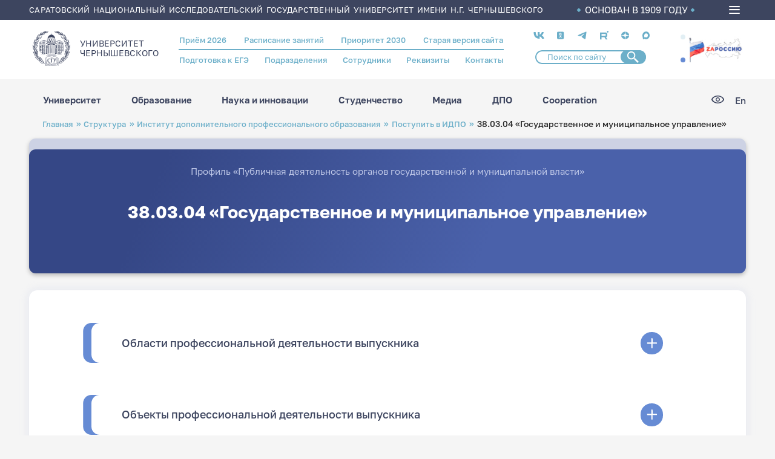

--- FILE ---
content_type: text/css
request_url: https://www.sgu.ru/sites/default/files/css/css_17hahmjtJvN1ZqZ7XAzFnZN5E-PtadMnkmxYPr9fdIo.css
body_size: 64702
content:
html{font-family:sans-serif;-ms-text-size-adjust:100%;-webkit-text-size-adjust:100%;}body{margin:0;}article,aside,details,figcaption,figure,footer,header,hgroup,main,menu,nav,section,summary{display:block;}audio,canvas,progress,video{display:inline-block;vertical-align:baseline;}audio:not([controls]){display:none;height:0;}[hidden],template{display:none;}a{background-color:transparent;}a:active,a:hover{outline:0;}abbr[title]{border-bottom:1px dotted;}b,strong{font-weight:bold;}dfn{font-style:italic;}h1{font-size:2em;margin:0.67em 0;}mark{background:#ff0;color:#000;}small{font-size:80%;}sub,sup{font-size:75%;line-height:0;position:relative;vertical-align:baseline;}sup{top:-0.5em;}sub{bottom:-0.25em;}img{border:0;}svg:not(:root){overflow:hidden;}figure{margin:1em 40px;}hr{box-sizing:content-box;height:0;}pre{overflow:auto;}code,kbd,pre,samp{font-family:monospace,monospace;font-size:1em;}button,input,optgroup,select,textarea{color:inherit;font:inherit;margin:0;}button{overflow:visible;}button,select{text-transform:none;}button,html input[type="button"],input[type="reset"],input[type="submit"]{-webkit-appearance:button;cursor:pointer;}button[disabled],html input[disabled]{cursor:default;}button::-moz-focus-inner,input::-moz-focus-inner{border:0;padding:0;}input{line-height:normal;}input[type="checkbox"],input[type="radio"]{box-sizing:border-box;padding:0;}input[type="number"]::-webkit-inner-spin-button,input[type="number"]::-webkit-outer-spin-button{height:auto;}input[type="search"]{-webkit-appearance:textfield;box-sizing:content-box;}input[type="search"]::-webkit-search-cancel-button,input[type="search"]::-webkit-search-decoration{-webkit-appearance:none;}fieldset{border:1px solid #c0c0c0;margin:0 2px;padding:0.35em 0.625em 0.75em;}legend{border:0;padding:0;}textarea{overflow:auto;}optgroup{font-weight:bold;}table{border-collapse:collapse;border-spacing:0;}td,th{padding:0;}
@media (min--moz-device-pixel-ratio:0){summary{display:list-item;}}
@font-face{font-family:swiper-icons;src:url('data:application/font-woff;charset=utf-8;base64, [base64]//wADZ2x5ZgAAAywAAADMAAAD2MHtryVoZWFkAAABbAAAADAAAAA2E2+eoWhoZWEAAAGcAAAAHwAAACQC9gDzaG10eAAAAigAAAAZAAAArgJkABFsb2NhAAAC0AAAAFoAAABaFQAUGG1heHAAAAG8AAAAHwAAACAAcABAbmFtZQAAA/gAAAE5AAACXvFdBwlwb3N0AAAFNAAAAGIAAACE5s74hXjaY2BkYGAAYpf5Hu/j+W2+MnAzMYDAzaX6QjD6/4//Bxj5GA8AuRwMYGkAPywL13jaY2BkYGA88P8Agx4j+/8fQDYfA1AEBWgDAIB2BOoAeNpjYGRgYNBh4GdgYgABEMnIABJzYNADCQAACWgAsQB42mNgYfzCOIGBlYGB0YcxjYGBwR1Kf2WQZGhhYGBiYGVmgAFGBiQQkOaawtDAoMBQxXjg/wEGPcYDDA4wNUA2CCgwsAAAO4EL6gAAeNpj2M0gyAACqxgGNWBkZ2D4/wMA+xkDdgAAAHjaY2BgYGaAYBkGRgYQiAHyGMF8FgYHIM3DwMHABGQrMOgyWDLEM1T9/w8UBfEMgLzE////P/5//f/V/xv+r4eaAAeMbAxwIUYmIMHEgKYAYjUcsDAwsLKxc3BycfPw8jEQA/[base64]/uznmfPFBNODM2K7MTQ45YEAZqGP81AmGGcF3iPqOop0r1SPTaTbVkfUe4HXj97wYE+yNwWYxwWu4v1ugWHgo3S1XdZEVqWM7ET0cfnLGxWfkgR42o2PvWrDMBSFj/IHLaF0zKjRgdiVMwScNRAoWUoH78Y2icB/yIY09An6AH2Bdu/UB+yxopYshQiEvnvu0dURgDt8QeC8PDw7Fpji3fEA4z/PEJ6YOB5hKh4dj3EvXhxPqH/SKUY3rJ7srZ4FZnh1PMAtPhwP6fl2PMJMPDgeQ4rY8YT6Gzao0eAEA409DuggmTnFnOcSCiEiLMgxCiTI6Cq5DZUd3Qmp10vO0LaLTd2cjN4fOumlc7lUYbSQcZFkutRG7g6JKZKy0RmdLY680CDnEJ+UMkpFFe1RN7nxdVpXrC4aTtnaurOnYercZg2YVmLN/d/gczfEimrE/fs/bOuq29Zmn8tloORaXgZgGa78yO9/cnXm2BpaGvq25Dv9S4E9+5SIc9PqupJKhYFSSl47+Qcr1mYNAAAAeNptw0cKwkAAAMDZJA8Q7OUJvkLsPfZ6zFVERPy8qHh2YER+3i/BP83vIBLLySsoKimrqKqpa2hp6+jq6RsYGhmbmJqZSy0sraxtbO3sHRydnEMU4uR6yx7JJXveP7WrDycAAAAAAAH//wACeNpjYGRgYOABYhkgZgJCZgZNBkYGLQZtIJsFLMYAAAw3ALgAeNolizEKgDAQBCchRbC2sFER0YD6qVQiBCv/H9ezGI6Z5XBAw8CBK/m5iQQVauVbXLnOrMZv2oLdKFa8Pjuru2hJzGabmOSLzNMzvutpB3N42mNgZGBg4GKQYzBhYMxJLMlj4GBgAYow/P/PAJJhLM6sSoWKfWCAAwDAjgbRAAB42mNgYGBkAIIbCZo5IPrmUn0hGA0AO8EFTQAA');font-weight:400;font-style:normal}:root{--swiper-theme-color:#007aff}.swiper{margin-left:auto;margin-right:auto;position:relative;overflow:hidden;list-style:none;padding:0;z-index:1}.swiper-vertical>.swiper-wrapper{flex-direction:column}.swiper-wrapper{position:relative;width:100%;height:100%;z-index:1;display:flex;transition-property:transform;box-sizing:content-box}.swiper-android .swiper-slide,.swiper-wrapper{transform:translate3d(0px,0,0)}.swiper-pointer-events{touch-action:pan-y}.swiper-pointer-events.swiper-vertical{touch-action:pan-x}.swiper-slide{flex-shrink:0;width:100%;height:100%;position:relative;transition-property:transform}.swiper-slide-invisible-blank{visibility:hidden}.swiper-autoheight,.swiper-autoheight .swiper-slide{height:auto}.swiper-autoheight .swiper-wrapper{align-items:flex-start;transition-property:transform,height}.swiper-backface-hidden .swiper-slide{transform:translateZ(0);-webkit-backface-visibility:hidden;backface-visibility:hidden}.swiper-3d,.swiper-3d.swiper-css-mode .swiper-wrapper{perspective:1200px}.swiper-3d .swiper-cube-shadow,.swiper-3d .swiper-slide,.swiper-3d .swiper-slide-shadow,.swiper-3d .swiper-slide-shadow-bottom,.swiper-3d .swiper-slide-shadow-left,.swiper-3d .swiper-slide-shadow-right,.swiper-3d .swiper-slide-shadow-top,.swiper-3d .swiper-wrapper{transform-style:preserve-3d}.swiper-3d .swiper-slide-shadow,.swiper-3d .swiper-slide-shadow-bottom,.swiper-3d .swiper-slide-shadow-left,.swiper-3d .swiper-slide-shadow-right,.swiper-3d .swiper-slide-shadow-top{position:absolute;left:0;top:0;width:100%;height:100%;pointer-events:none;z-index:10}.swiper-3d .swiper-slide-shadow{background:rgba(0,0,0,.15)}.swiper-3d .swiper-slide-shadow-left{background-image:linear-gradient(to left,rgba(0,0,0,.5),rgba(0,0,0,0))}.swiper-3d .swiper-slide-shadow-right{background-image:linear-gradient(to right,rgba(0,0,0,.5),rgba(0,0,0,0))}.swiper-3d .swiper-slide-shadow-top{background-image:linear-gradient(to top,rgba(0,0,0,.5),rgba(0,0,0,0))}.swiper-3d .swiper-slide-shadow-bottom{background-image:linear-gradient(to bottom,rgba(0,0,0,.5),rgba(0,0,0,0))}.swiper-css-mode>.swiper-wrapper{overflow:auto;scrollbar-width:none;-ms-overflow-style:none}.swiper-css-mode>.swiper-wrapper::-webkit-scrollbar{display:none}.swiper-css-mode>.swiper-wrapper>.swiper-slide{scroll-snap-align:start start}.swiper-horizontal.swiper-css-mode>.swiper-wrapper{scroll-snap-type:x mandatory}.swiper-vertical.swiper-css-mode>.swiper-wrapper{scroll-snap-type:y mandatory}.swiper-centered>.swiper-wrapper::before{content:'';flex-shrink:0;order:9999}.swiper-centered.swiper-horizontal>.swiper-wrapper>.swiper-slide:first-child{margin-inline-start:var(--swiper-centered-offset-before)}.swiper-centered.swiper-horizontal>.swiper-wrapper::before{height:100%;min-height:1px;width:var(--swiper-centered-offset-after)}.swiper-centered.swiper-vertical>.swiper-wrapper>.swiper-slide:first-child{margin-block-start:var(--swiper-centered-offset-before)}.swiper-centered.swiper-vertical>.swiper-wrapper::before{width:100%;min-width:1px;height:var(--swiper-centered-offset-after)}.swiper-centered>.swiper-wrapper>.swiper-slide{scroll-snap-align:center center}.swiper-virtual .swiper-slide{-webkit-backface-visibility:hidden;transform:translateZ(0)}.swiper-virtual.swiper-css-mode .swiper-wrapper::after{content:'';position:absolute;left:0;top:0;pointer-events:none}.swiper-virtual.swiper-css-mode.swiper-horizontal .swiper-wrapper::after{height:1px;width:var(--swiper-virtual-size)}.swiper-virtual.swiper-css-mode.swiper-vertical .swiper-wrapper::after{width:1px;height:var(--swiper-virtual-size)}:root{--swiper-navigation-size:44px}.swiper-button-next,.swiper-button-prev{position:absolute;top:50%;width:calc(var(--swiper-navigation-size)/ 44 * 27);height:var(--swiper-navigation-size);margin-top:calc(0px - (var(--swiper-navigation-size)/ 2));z-index:10;cursor:pointer;display:flex;align-items:center;justify-content:center;color:var(--swiper-navigation-color,var(--swiper-theme-color))}.swiper-button-next.swiper-button-disabled,.swiper-button-prev.swiper-button-disabled{opacity:.35;cursor:auto;pointer-events:none}.swiper-button-next.swiper-button-hidden,.swiper-button-prev.swiper-button-hidden{opacity:0;cursor:auto;pointer-events:none}.swiper-navigation-disabled .swiper-button-next,.swiper-navigation-disabled .swiper-button-prev{display:none!important}.swiper-button-next:after,.swiper-button-prev:after{font-family:swiper-icons;font-size:var(--swiper-navigation-size);text-transform:none!important;letter-spacing:0;font-variant:initial;line-height:1}.swiper-button-prev,.swiper-rtl .swiper-button-next{left:10px;right:auto}.swiper-button-prev:after,.swiper-rtl .swiper-button-next:after{content:'prev'}.swiper-button-next,.swiper-rtl .swiper-button-prev{right:10px;left:auto}.swiper-button-next:after,.swiper-rtl .swiper-button-prev:after{content:'next'}.swiper-button-lock{display:none}.swiper-pagination{position:absolute;text-align:center;transition:.3s opacity;transform:translate3d(0,0,0);z-index:10}.swiper-pagination.swiper-pagination-hidden{opacity:0}.swiper-pagination-disabled>.swiper-pagination,.swiper-pagination.swiper-pagination-disabled{display:none!important}.swiper-horizontal>.swiper-pagination-bullets,.swiper-pagination-bullets.swiper-pagination-horizontal,.swiper-pagination-custom,.swiper-pagination-fraction{bottom:10px;left:0;width:100%}.swiper-pagination-bullets-dynamic{overflow:hidden;font-size:0}.swiper-pagination-bullets-dynamic .swiper-pagination-bullet{transform:scale(.33);position:relative}.swiper-pagination-bullets-dynamic .swiper-pagination-bullet-active{transform:scale(1)}.swiper-pagination-bullets-dynamic .swiper-pagination-bullet-active-main{transform:scale(1)}.swiper-pagination-bullets-dynamic .swiper-pagination-bullet-active-prev{transform:scale(.66)}.swiper-pagination-bullets-dynamic .swiper-pagination-bullet-active-prev-prev{transform:scale(.33)}.swiper-pagination-bullets-dynamic .swiper-pagination-bullet-active-next{transform:scale(.66)}.swiper-pagination-bullets-dynamic .swiper-pagination-bullet-active-next-next{transform:scale(.33)}.swiper-pagination-bullet{width:var(--swiper-pagination-bullet-width,var(--swiper-pagination-bullet-size,8px));height:var(--swiper-pagination-bullet-height,var(--swiper-pagination-bullet-size,8px));display:inline-block;border-radius:50%;background:var(--swiper-pagination-bullet-inactive-color,#000);opacity:var(--swiper-pagination-bullet-inactive-opacity,.2)}button.swiper-pagination-bullet{border:none;margin:0;padding:0;box-shadow:none;-webkit-appearance:none;appearance:none}.swiper-pagination-clickable .swiper-pagination-bullet{cursor:pointer}.swiper-pagination-bullet:only-child{display:none!important}.swiper-pagination-bullet-active{opacity:var(--swiper-pagination-bullet-opacity,1);background:var(--swiper-pagination-color,var(--swiper-theme-color))}.swiper-pagination-vertical.swiper-pagination-bullets,.swiper-vertical>.swiper-pagination-bullets{right:10px;top:50%;transform:translate3d(0px,-50%,0)}.swiper-pagination-vertical.swiper-pagination-bullets .swiper-pagination-bullet,.swiper-vertical>.swiper-pagination-bullets .swiper-pagination-bullet{margin:var(--swiper-pagination-bullet-vertical-gap,6px) 0;display:block}.swiper-pagination-vertical.swiper-pagination-bullets.swiper-pagination-bullets-dynamic,.swiper-vertical>.swiper-pagination-bullets.swiper-pagination-bullets-dynamic{top:50%;transform:translateY(-50%);width:8px}.swiper-pagination-vertical.swiper-pagination-bullets.swiper-pagination-bullets-dynamic .swiper-pagination-bullet,.swiper-vertical>.swiper-pagination-bullets.swiper-pagination-bullets-dynamic .swiper-pagination-bullet{display:inline-block;transition:.2s transform,.2s top}.swiper-horizontal>.swiper-pagination-bullets .swiper-pagination-bullet,.swiper-pagination-horizontal.swiper-pagination-bullets .swiper-pagination-bullet{margin:0 var(--swiper-pagination-bullet-horizontal-gap,4px)}.swiper-horizontal>.swiper-pagination-bullets.swiper-pagination-bullets-dynamic,.swiper-pagination-horizontal.swiper-pagination-bullets.swiper-pagination-bullets-dynamic{left:50%;transform:translateX(-50%);white-space:nowrap}.swiper-horizontal>.swiper-pagination-bullets.swiper-pagination-bullets-dynamic .swiper-pagination-bullet,.swiper-pagination-horizontal.swiper-pagination-bullets.swiper-pagination-bullets-dynamic .swiper-pagination-bullet{transition:.2s transform,.2s left}.swiper-horizontal.swiper-rtl>.swiper-pagination-bullets-dynamic .swiper-pagination-bullet{transition:.2s transform,.2s right}.swiper-pagination-progressbar{background:rgba(0,0,0,.25);position:absolute}.swiper-pagination-progressbar .swiper-pagination-progressbar-fill{background:var(--swiper-pagination-color,var(--swiper-theme-color));position:absolute;left:0;top:0;width:100%;height:100%;transform:scale(0);transform-origin:left top}.swiper-rtl .swiper-pagination-progressbar .swiper-pagination-progressbar-fill{transform-origin:right top}.swiper-horizontal>.swiper-pagination-progressbar,.swiper-pagination-progressbar.swiper-pagination-horizontal,.swiper-pagination-progressbar.swiper-pagination-vertical.swiper-pagination-progressbar-opposite,.swiper-vertical>.swiper-pagination-progressbar.swiper-pagination-progressbar-opposite{width:100%;height:4px;left:0;top:0}.swiper-horizontal>.swiper-pagination-progressbar.swiper-pagination-progressbar-opposite,.swiper-pagination-progressbar.swiper-pagination-horizontal.swiper-pagination-progressbar-opposite,.swiper-pagination-progressbar.swiper-pagination-vertical,.swiper-vertical>.swiper-pagination-progressbar{width:4px;height:100%;left:0;top:0}.swiper-pagination-lock{display:none}.swiper-scrollbar{border-radius:10px;position:relative;-ms-touch-action:none;background:rgba(0,0,0,.1)}.swiper-scrollbar-disabled>.swiper-scrollbar,.swiper-scrollbar.swiper-scrollbar-disabled{display:none!important}.swiper-horizontal>.swiper-scrollbar{position:absolute;left:1%;bottom:3px;z-index:50;height:5px;width:98%}.swiper-vertical>.swiper-scrollbar{position:absolute;right:3px;top:1%;z-index:50;width:5px;height:98%}.swiper-scrollbar-drag{height:100%;width:100%;position:relative;background:rgba(0,0,0,.5);border-radius:10px;left:0;top:0}.swiper-scrollbar-cursor-drag{cursor:move}.swiper-scrollbar-lock{display:none}.swiper-zoom-container{width:100%;height:100%;display:flex;justify-content:center;align-items:center;text-align:center}.swiper-zoom-container>canvas,.swiper-zoom-container>img,.swiper-zoom-container>svg{max-width:100%;max-height:100%;object-fit:contain}.swiper-slide-zoomed{cursor:move}.swiper-lazy-preloader{width:42px;height:42px;position:absolute;left:50%;top:50%;margin-left:-21px;margin-top:-21px;z-index:10;transform-origin:50%;box-sizing:border-box;border:4px solid var(--swiper-preloader-color,var(--swiper-theme-color));border-radius:50%;border-top-color:transparent}.swiper-watch-progress .swiper-slide-visible .swiper-lazy-preloader,.swiper:not(.swiper-watch-progress) .swiper-lazy-preloader{animation:swiper-preloader-spin 1s infinite linear}.swiper-lazy-preloader-white{--swiper-preloader-color:#fff}.swiper-lazy-preloader-black{--swiper-preloader-color:#000}@keyframes swiper-preloader-spin{0%{transform:rotate(0deg)}100%{transform:rotate(360deg)}}.swiper .swiper-notification{position:absolute;left:0;top:0;pointer-events:none;opacity:0;z-index:-1000}.swiper-free-mode>.swiper-wrapper{transition-timing-function:ease-out;margin:0 auto}.swiper-grid>.swiper-wrapper{flex-wrap:wrap}.swiper-grid-column>.swiper-wrapper{flex-wrap:wrap;flex-direction:column}.swiper-fade.swiper-free-mode .swiper-slide{transition-timing-function:ease-out}.swiper-fade .swiper-slide{pointer-events:none;transition-property:opacity}.swiper-fade .swiper-slide .swiper-slide{pointer-events:none}.swiper-fade .swiper-slide-active,.swiper-fade .swiper-slide-active .swiper-slide-active{pointer-events:auto}.swiper-cube{overflow:visible}.swiper-cube .swiper-slide{pointer-events:none;-webkit-backface-visibility:hidden;backface-visibility:hidden;z-index:1;visibility:hidden;transform-origin:0 0;width:100%;height:100%}.swiper-cube .swiper-slide .swiper-slide{pointer-events:none}.swiper-cube.swiper-rtl .swiper-slide{transform-origin:100% 0}.swiper-cube .swiper-slide-active,.swiper-cube .swiper-slide-active .swiper-slide-active{pointer-events:auto}.swiper-cube .swiper-slide-active,.swiper-cube .swiper-slide-next,.swiper-cube .swiper-slide-next+.swiper-slide,.swiper-cube .swiper-slide-prev{pointer-events:auto;visibility:visible}.swiper-cube .swiper-slide-shadow-bottom,.swiper-cube .swiper-slide-shadow-left,.swiper-cube .swiper-slide-shadow-right,.swiper-cube .swiper-slide-shadow-top{z-index:0;-webkit-backface-visibility:hidden;backface-visibility:hidden}.swiper-cube .swiper-cube-shadow{position:absolute;left:0;bottom:0px;width:100%;height:100%;opacity:.6;z-index:0}.swiper-cube .swiper-cube-shadow:before{content:'';background:#000;position:absolute;left:0;top:0;bottom:0;right:0;filter:blur(50px)}.swiper-flip{overflow:visible}.swiper-flip .swiper-slide{pointer-events:none;-webkit-backface-visibility:hidden;backface-visibility:hidden;z-index:1}.swiper-flip .swiper-slide .swiper-slide{pointer-events:none}.swiper-flip .swiper-slide-active,.swiper-flip .swiper-slide-active .swiper-slide-active{pointer-events:auto}.swiper-flip .swiper-slide-shadow-bottom,.swiper-flip .swiper-slide-shadow-left,.swiper-flip .swiper-slide-shadow-right,.swiper-flip .swiper-slide-shadow-top{z-index:0;-webkit-backface-visibility:hidden;backface-visibility:hidden}.swiper-creative .swiper-slide{-webkit-backface-visibility:hidden;backface-visibility:hidden;overflow:hidden;transition-property:transform,opacity,height}.swiper-cards{overflow:visible}.swiper-cards .swiper-slide{transform-origin:center bottom;-webkit-backface-visibility:hidden;backface-visibility:hidden;overflow:hidden}
.air-datepicker-cell.-year-.-other-decade-,.air-datepicker-cell.-day-.-other-month-{color:var(--adp-color-other-month)}.air-datepicker-cell.-year-.-other-decade-:hover,.air-datepicker-cell.-day-.-other-month-:hover{color:var(--adp-color-other-month-hover)}.-disabled-.-focus-.air-datepicker-cell.-year-.-other-decade-,.-disabled-.-focus-.air-datepicker-cell.-day-.-other-month-{color:var(--adp-color-other-month)}.-selected-.air-datepicker-cell.-year-.-other-decade-,.-selected-.air-datepicker-cell.-day-.-other-month-{color:#fff;background:var(--adp-background-color-selected-other-month)}.-selected-.-focus-.air-datepicker-cell.-year-.-other-decade-,.-selected-.-focus-.air-datepicker-cell.-day-.-other-month-{background:var(--adp-background-color-selected-other-month-focused)}.-in-range-.air-datepicker-cell.-year-.-other-decade-,.-in-range-.air-datepicker-cell.-day-.-other-month-{background-color:var(--adp-background-color-in-range);color:var(--adp-color)}.-in-range-.-focus-.air-datepicker-cell.-year-.-other-decade-,.-in-range-.-focus-.air-datepicker-cell.-day-.-other-month-{background-color:var(--adp-background-color-in-range-focused)}.air-datepicker-cell.-year-.-other-decade-:empty,.air-datepicker-cell.-day-.-other-month-:empty{background:none;border:none}.air-datepicker-cell{border-radius:var(--adp-cell-border-radius);box-sizing:border-box;cursor:pointer;display:flex;position:relative;align-items:center;justify-content:center;z-index:1}.air-datepicker-cell.-focus-{background:var(--adp-cell-background-color-hover)}.air-datepicker-cell.-current-{color:var(--adp-color-current-date)}.air-datepicker-cell.-current-.-focus-{color:var(--adp-color)}.air-datepicker-cell.-current-.-in-range-{color:var(--adp-color-current-date)}.air-datepicker-cell.-disabled-{cursor:default;color:var(--adp-color-disabled)}.air-datepicker-cell.-disabled-.-focus-{color:var(--adp-color-disabled)}.air-datepicker-cell.-disabled-.-in-range-{color:var(--adp-color-disabled-in-range)}.air-datepicker-cell.-disabled-.-current-.-focus-{color:var(--adp-color-disabled)}.air-datepicker-cell.-in-range-{background:var(--adp-cell-background-color-in-range);border-radius:0}.air-datepicker-cell.-in-range-:hover{background:var(--adp-cell-background-color-in-range-hover)}.air-datepicker-cell.-range-from-{border:1px solid var(--adp-cell-border-color-in-range);background-color:var(--adp-cell-background-color-in-range);border-radius:var(--adp-cell-border-radius) 0 0 var(--adp-cell-border-radius)}.air-datepicker-cell.-range-to-{border:1px solid var(--adp-cell-border-color-in-range);background-color:var(--adp-cell-background-color-in-range);border-radius:0 var(--adp-cell-border-radius) var(--adp-cell-border-radius) 0}.air-datepicker-cell.-range-to-.-range-from-{border-radius:var(--adp-cell-border-radius)}.air-datepicker-cell.-selected-{color:#fff;border:none;background:var(--adp-cell-background-color-selected)}.air-datepicker-cell.-selected-.-current-{color:#fff;background:var(--adp-cell-background-color-selected)}.air-datepicker-cell.-selected-.-focus-{background:var(--adp-cell-background-color-selected-hover)}.air-datepicker-body{transition:all var(--adp-transition-duration) var(--adp-transition-ease)}.air-datepicker-body.-hidden-{display:none}.air-datepicker-body--day-names{display:grid;grid-template-columns:repeat(7,var(--adp-day-cell-width));margin:8px 0 3px}.air-datepicker-body--day-name{color:var(--adp-day-name-color);display:flex;align-items:center;justify-content:center;flex:1;text-align:center;text-transform:uppercase;font-size:.8em}.air-datepicker-body--day-name.-clickable-{cursor:pointer}.air-datepicker-body--day-name.-clickable-:hover{color:var(--adp-day-name-color-hover)}.air-datepicker-body--cells{display:grid}.air-datepicker-body--cells.-days-{grid-template-columns:repeat(7,var(--adp-day-cell-width));grid-auto-rows:var(--adp-day-cell-height)}.air-datepicker-body--cells.-months-{grid-template-columns:repeat(3,1fr);grid-auto-rows:var(--adp-month-cell-height)}.air-datepicker-body--cells.-years-{grid-template-columns:repeat(4,1fr);grid-auto-rows:var(--adp-year-cell-height)}.air-datepicker-nav{display:flex;justify-content:space-between;border-bottom:1px solid var(--adp-border-color-inner);min-height:var(--adp-nav-height);padding:var(--adp-padding);box-sizing:content-box}.-only-timepicker- .air-datepicker-nav{display:none}.air-datepicker-nav--title,.air-datepicker-nav--action{display:flex;cursor:pointer;align-items:center;justify-content:center}.air-datepicker-nav--action{width:var(--adp-nav-action-size);border-radius:var(--adp-border-radius);-webkit-user-select:none;-moz-user-select:none;user-select:none}.air-datepicker-nav--action:hover{background:var(--adp-background-color-hover)}.air-datepicker-nav--action:active{background:var(--adp-background-color-active)}.air-datepicker-nav--action.-disabled-{visibility:hidden}.air-datepicker-nav--action svg{width:32px;height:32px}.air-datepicker-nav--action path{fill:none;stroke:var(--adp-nav-arrow-color);stroke-width:2px}.air-datepicker-nav--title{border-radius:var(--adp-border-radius);padding:0 8px}.air-datepicker-nav--title i{font-style:normal;color:var(--adp-nav-color-secondary);margin-left:.3em}.air-datepicker-nav--title:hover{background:var(--adp-background-color-hover)}.air-datepicker-nav--title:active{background:var(--adp-background-color-active)}.air-datepicker-nav--title.-disabled-{cursor:default;background:none}.air-datepicker-buttons{display:grid;grid-auto-columns:1fr;grid-auto-flow:column}.air-datepicker-button{display:inline-flex;color:var(--adp-btn-color);border-radius:var(--adp-btn-border-radius);cursor:pointer;height:var(--adp-btn-height);border:none;background:rgba(255,255,255,0)}.air-datepicker-button:hover{color:var(--adp-btn-color-hover);background:var(--adp-btn-background-color-hover)}.air-datepicker-button:focus{color:var(--adp-btn-color-hover);background:var(--adp-btn-background-color-hover);outline:none}.air-datepicker-button:active{background:var(--adp-btn-background-color-active)}.air-datepicker-button span{outline:none;display:flex;align-items:center;justify-content:center;width:100%;height:100%}.air-datepicker-time{display:grid;grid-template-columns:max-content 1fr;grid-column-gap:12px;align-items:center;position:relative;padding:0 var(--adp-time-padding-inner)}.-only-timepicker- .air-datepicker-time{border-top:none}.air-datepicker-time--current{display:flex;align-items:center;flex:1;font-size:14px;text-align:center}.air-datepicker-time--current-colon{margin:0 2px 3px;line-height:1}.air-datepicker-time--current-hours,.air-datepicker-time--current-minutes{line-height:1;font-size:19px;font-family:"Century Gothic",CenturyGothic,AppleGothic,sans-serif;position:relative;z-index:1}.air-datepicker-time--current-hours:after,.air-datepicker-time--current-minutes:after{content:"";background:var(--adp-background-color-hover);border-radius:var(--adp-border-radius);position:absolute;left:-2px;top:-3px;right:-2px;bottom:-2px;z-index:-1;opacity:0}.air-datepicker-time--current-hours.-focus-:after,.air-datepicker-time--current-minutes.-focus-:after{opacity:1}.air-datepicker-time--current-ampm{text-transform:uppercase;align-self:flex-end;color:var(--adp-time-day-period-color);margin-left:6px;font-size:11px;margin-bottom:1px}.air-datepicker-time--row{display:flex;align-items:center;font-size:11px;height:17px;background:linear-gradient(to right,var(--adp-time-track-color),var(--adp-time-track-color)) left 50%/100% var(--adp-time-track-height) no-repeat}.air-datepicker-time--row:first-child{margin-bottom:4px}.air-datepicker-time--row input[type=range]{background:none;cursor:pointer;flex:1;height:100%;width:100%;padding:0;margin:0;-webkit-appearance:none}.air-datepicker-time--row input[type=range]::-webkit-slider-thumb{-webkit-appearance:none}.air-datepicker-time--row input[type=range]::-ms-tooltip{display:none}.air-datepicker-time--row input[type=range]:hover::-webkit-slider-thumb{border-color:var(--adp-time-track-color-hover)}.air-datepicker-time--row input[type=range]:hover::-moz-range-thumb{border-color:var(--adp-time-track-color-hover)}.air-datepicker-time--row input[type=range]:hover::-ms-thumb{border-color:var(--adp-time-track-color-hover)}.air-datepicker-time--row input[type=range]:focus{outline:none}.air-datepicker-time--row input[type=range]:focus::-webkit-slider-thumb{background:var(--adp-cell-background-color-selected);border-color:var(--adp-cell-background-color-selected)}.air-datepicker-time--row input[type=range]:focus::-moz-range-thumb{background:var(--adp-cell-background-color-selected);border-color:var(--adp-cell-background-color-selected)}.air-datepicker-time--row input[type=range]:focus::-ms-thumb{background:var(--adp-cell-background-color-selected);border-color:var(--adp-cell-background-color-selected)}.air-datepicker-time--row input[type=range]::-webkit-slider-thumb{box-sizing:border-box;height:12px;width:12px;border-radius:3px;border:1px solid var(--adp-time-track-color);background:#fff;cursor:pointer;-webkit-transition:background var(--adp-transition-duration);transition:background var(--adp-transition-duration)}.air-datepicker-time--row input[type=range]::-moz-range-thumb{box-sizing:border-box;height:12px;width:12px;border-radius:3px;border:1px solid var(--adp-time-track-color);background:#fff;cursor:pointer;-moz-transition:background var(--adp-transition-duration);transition:background var(--adp-transition-duration)}.air-datepicker-time--row input[type=range]::-ms-thumb{box-sizing:border-box;height:12px;width:12px;border-radius:3px;border:1px solid var(--adp-time-track-color);background:#fff;cursor:pointer;-ms-transition:background var(--adp-transition-duration);transition:background var(--adp-transition-duration)}.air-datepicker-time--row input[type=range]::-webkit-slider-thumb{margin-top:calc(var(--adp-time-thumb-size)/2*-1)}.air-datepicker-time--row input[type=range]::-webkit-slider-runnable-track{border:none;height:var(--adp-time-track-height);cursor:pointer;color:rgba(0,0,0,0);background:rgba(0,0,0,0)}.air-datepicker-time--row input[type=range]::-moz-range-track{border:none;height:var(--adp-time-track-height);cursor:pointer;color:rgba(0,0,0,0);background:rgba(0,0,0,0)}.air-datepicker-time--row input[type=range]::-ms-track{border:none;height:var(--adp-time-track-height);cursor:pointer;color:rgba(0,0,0,0);background:rgba(0,0,0,0)}.air-datepicker-time--row input[type=range]::-ms-fill-lower{background:rgba(0,0,0,0)}.air-datepicker-time--row input[type=range]::-ms-fill-upper{background:rgba(0,0,0,0)}.air-datepicker{--adp-font-family:-apple-system,BlinkMacSystemFont,"Segoe UI",Roboto,Helvetica,Arial,sans-serif,"Apple Color Emoji","Segoe UI Emoji","Segoe UI Symbol";--adp-font-size:14px;--adp-width:246px;--adp-z-index:100;--adp-padding:4px;--adp-grid-areas:"nav" "body" "timepicker" "buttons";--adp-transition-duration:.3s;--adp-transition-ease:ease-out;--adp-transition-offset:8px;--adp-background-color:#fff;--adp-background-color-hover:#f0f0f0;--adp-background-color-active:#eaeaea;--adp-background-color-in-range:rgba(92,196,239,.1);--adp-background-color-in-range-focused:rgba(92,196,239,.2);--adp-background-color-selected-other-month-focused:#8ad5f4;--adp-background-color-selected-other-month:#a2ddf6;--adp-color:#4a4a4a;--adp-color-secondary:#9c9c9c;--adp-accent-color:#4eb5e6;--adp-color-current-date:var(--adp-accent-color);--adp-color-other-month:#dedede;--adp-color-disabled:#aeaeae;--adp-color-disabled-in-range:#939393;--adp-color-other-month-hover:#c5c5c5;--adp-border-color:#dbdbdb;--adp-border-color-inner:#efefef;--adp-border-radius:4px;--adp-border-color-inline:#d7d7d7;--adp-nav-height:32px;--adp-nav-arrow-color:var(--adp-color-secondary);--adp-nav-action-size:32px;--adp-nav-color-secondary:var(--adp-color-secondary);--adp-day-name-color:#ff9a19;--adp-day-name-color-hover:#8ad5f4;--adp-day-cell-width:1fr;--adp-day-cell-height:32px;--adp-month-cell-height:42px;--adp-year-cell-height:56px;--adp-pointer-size:10px;--adp-poiner-border-radius:2px;--adp-pointer-offset:14px;--adp-cell-border-radius:4px;--adp-cell-background-color-hover:var(--adp-background-color-hover);--adp-cell-background-color-selected:#5cc4ef;--adp-cell-background-color-selected-hover:#45bced;--adp-cell-background-color-in-range:rgba(92,196,239,0.1);--adp-cell-background-color-in-range-hover:rgba(92,196,239,0.2);--adp-cell-border-color-in-range:var(--adp-cell-background-color-selected);--adp-btn-height:32px;--adp-btn-color:var(--adp-accent-color);--adp-btn-color-hover:var(--adp-color);--adp-btn-border-radius:var(--adp-border-radius);--adp-btn-background-color-hover:var(--adp-background-color-hover);--adp-btn-background-color-active:var(--adp-background-color-active);--adp-time-track-height:1px;--adp-time-track-color:#dedede;--adp-time-track-color-hover:#b1b1b1;--adp-time-thumb-size:12px;--adp-time-padding-inner:10px;--adp-time-day-period-color:var(--adp-color-secondary);--adp-mobile-font-size:16px;--adp-mobile-nav-height:40px;--adp-mobile-width:320px;--adp-mobile-day-cell-height:38px;--adp-mobile-month-cell-height:48px;--adp-mobile-year-cell-height:64px}.air-datepicker-overlay{--adp-overlay-background-color:rgba(0,0,0,.3);--adp-overlay-transition-duration:.3s;--adp-overlay-transition-ease:ease-out;--adp-overlay-z-index:99}.air-datepicker{background:var(--adp-background-color);border:1px solid var(--adp-border-color);box-shadow:0 4px 12px rgba(0,0,0,.15);border-radius:var(--adp-border-radius);box-sizing:content-box;display:grid;grid-template-columns:1fr;grid-template-rows:repeat(4,max-content);grid-template-areas:var(--adp-grid-areas);font-family:var(--adp-font-family),sans-serif;font-size:var(--adp-font-size);color:var(--adp-color);width:var(--adp-width);position:absolute;transition:opacity var(--adp-transition-duration) var(--adp-transition-ease),transform var(--adp-transition-duration) var(--adp-transition-ease);z-index:var(--adp-z-index)}.air-datepicker:not(.-custom-position-){opacity:0}.air-datepicker.-from-top-{transform:translateY(calc(var(--adp-transition-offset) * -1))}.air-datepicker.-from-right-{transform:translateX(var(--adp-transition-offset))}.air-datepicker.-from-bottom-{transform:translateY(var(--adp-transition-offset))}.air-datepicker.-from-left-{transform:translateX(calc(var(--adp-transition-offset) * -1))}.air-datepicker.-active-:not(.-custom-position-){transform:translate(0,0);opacity:1}.air-datepicker.-active-.-custom-position-{transition:none}.air-datepicker.-inline-{border-color:var(--adp-border-color-inline);box-shadow:none;position:static;left:auto;right:auto;opacity:1;transform:none}.air-datepicker.-inline- .air-datepicker--pointer{display:none}.air-datepicker.-is-mobile-{--adp-font-size:var(--adp-mobile-font-size);--adp-day-cell-height:var(--adp-mobile-day-cell-height);--adp-month-cell-height:var(--adp-mobile-month-cell-height);--adp-year-cell-height:var(--adp-mobile-year-cell-height);--adp-nav-height:var(--adp-mobile-nav-height);--adp-nav-action-size:var(--adp-mobile-nav-height);position:fixed;width:var(--adp-mobile-width);border:none}.air-datepicker.-is-mobile- *{-webkit-tap-highlight-color:rgba(0,0,0,0)}.air-datepicker.-is-mobile- .air-datepicker--pointer{display:none}.air-datepicker.-is-mobile-:not(.-custom-position-){transform:translate(-50%,calc(-50% + var(--adp-transition-offset)))}.air-datepicker.-is-mobile-.-active-:not(.-custom-position-){transform:translate(-50%,-50%)}.air-datepicker.-custom-position-{transition:none}.air-datepicker-global-container{position:absolute;left:0;top:0}.air-datepicker--pointer{--pointer-half-size:calc(var(--adp-pointer-size) / 2);position:absolute;width:var(--adp-pointer-size);height:var(--adp-pointer-size);z-index:-1}.air-datepicker--pointer:after{content:"";position:absolute;background:#fff;border-top:1px solid var(--adp-border-color-inline);border-right:1px solid var(--adp-border-color-inline);border-top-right-radius:var(--adp-poiner-border-radius);width:var(--adp-pointer-size);height:var(--adp-pointer-size);box-sizing:border-box}.-top-left- .air-datepicker--pointer,.-top-center- .air-datepicker--pointer,.-top-right- .air-datepicker--pointer,[data-popper-placement^=top] .air-datepicker--pointer{top:calc(100% - var(--pointer-half-size) + 1px)}.-top-left- .air-datepicker--pointer:after,.-top-center- .air-datepicker--pointer:after,.-top-right- .air-datepicker--pointer:after,[data-popper-placement^=top] .air-datepicker--pointer:after{transform:rotate(135deg)}.-right-top- .air-datepicker--pointer,.-right-center- .air-datepicker--pointer,.-right-bottom- .air-datepicker--pointer,[data-popper-placement^=right] .air-datepicker--pointer{right:calc(100% - var(--pointer-half-size) + 1px)}.-right-top- .air-datepicker--pointer:after,.-right-center- .air-datepicker--pointer:after,.-right-bottom- .air-datepicker--pointer:after,[data-popper-placement^=right] .air-datepicker--pointer:after{transform:rotate(225deg)}.-bottom-left- .air-datepicker--pointer,.-bottom-center- .air-datepicker--pointer,.-bottom-right- .air-datepicker--pointer,[data-popper-placement^=bottom] .air-datepicker--pointer{bottom:calc(100% - var(--pointer-half-size) + 1px)}.-bottom-left- .air-datepicker--pointer:after,.-bottom-center- .air-datepicker--pointer:after,.-bottom-right- .air-datepicker--pointer:after,[data-popper-placement^=bottom] .air-datepicker--pointer:after{transform:rotate(315deg)}.-left-top- .air-datepicker--pointer,.-left-center- .air-datepicker--pointer,.-left-bottom- .air-datepicker--pointer,[data-popper-placement^=left] .air-datepicker--pointer{left:calc(100% - var(--pointer-half-size) + 1px)}.-left-top- .air-datepicker--pointer:after,.-left-center- .air-datepicker--pointer:after,.-left-bottom- .air-datepicker--pointer:after,[data-popper-placement^=left] .air-datepicker--pointer:after{transform:rotate(45deg)}.-top-left- .air-datepicker--pointer,.-bottom-left- .air-datepicker--pointer{left:var(--adp-pointer-offset)}.-top-right- .air-datepicker--pointer,.-bottom-right- .air-datepicker--pointer{right:var(--adp-pointer-offset)}.-top-center- .air-datepicker--pointer,.-bottom-center- .air-datepicker--pointer{left:calc(50% - var(--adp-pointer-size)/2)}.-left-top- .air-datepicker--pointer,.-right-top- .air-datepicker--pointer{top:var(--adp-pointer-offset)}.-left-bottom- .air-datepicker--pointer,.-right-bottom- .air-datepicker--pointer{bottom:var(--adp-pointer-offset)}.-left-center- .air-datepicker--pointer,.-right-center- .air-datepicker--pointer{top:calc(50% - var(--adp-pointer-size)/2)}.air-datepicker--navigation{grid-area:nav}.air-datepicker--content{box-sizing:content-box;padding:var(--adp-padding);grid-area:body}.-only-timepicker- .air-datepicker--content{display:none}.air-datepicker--time{grid-area:timepicker}.air-datepicker--buttons{grid-area:buttons}.air-datepicker--buttons,.air-datepicker--time{padding:var(--adp-padding);border-top:1px solid var(--adp-border-color-inner)}.air-datepicker-overlay{position:fixed;background:var(--adp-overlay-background-color);left:0;top:0;width:0;height:0;opacity:0;transition:opacity var(--adp-overlay-transition-duration) var(--adp-overlay-transition-ease),left 0s,height 0s,width 0s;transition-delay:0s,var(--adp-overlay-transition-duration),var(--adp-overlay-transition-duration),var(--adp-overlay-transition-duration);z-index:var(--adp-overlay-z-index)}.air-datepicker-overlay.-active-{opacity:1;width:100%;height:100%;transition:opacity var(--adp-overlay-transition-duration) var(--adp-overlay-transition-ease),height 0s,width 0s}
.ui-dialog{position:absolute;z-index:1260;overflow:visible;padding:0;color:#000;border:solid 1px #ccc;background:#fff;}@media all and (max-width:48em){.ui-dialog{width:92% !important;}}.ui-dialog .ui-dialog-titlebar{border-width:0 0 1px 0;border-style:solid;border-color:#ccc;border-radius:0;background:#f3f4ee;font-weight:bold;}.ui-dialog .ui-dialog-titlebar-close{border:0;background:none;}.ui-dialog .ui-dialog-buttonpane{margin-top:0;padding:0.3em 1em;border-width:1px 0 0 0;border-color:#ccc;background:#f3f4ee;}.ui-dialog .ui-dialog-buttonpane .ui-dialog-buttonset{margin:0;padding:0;}.ui-dialog .ui-dialog-buttonpane .ui-button-text-only .ui-button-text{padding:0;}.ui-dialog .ui-dialog-content .form-actions{margin:0;padding:0;}.ui-dialog .ajax-progress-throbber{position:fixed;z-index:1000;top:48.5%;left:49%;width:24px;height:24px;padding:4px;opacity:0.9;border-radius:7px;background-color:#232323;background-image:url(/core/misc/loading-small.gif);background-repeat:no-repeat;background-position:center center;}.ui-dialog .ajax-progress-throbber .throbber,.ui-dialog .ajax-progress-throbber .message{display:none;}
.action-links{margin:1em 0;padding:0;list-style:none;}[dir="rtl"] .action-links{margin-right:0;}.action-links li{display:inline-block;margin:0 0.3em;}.action-links li:first-child{margin-left:0;}[dir="rtl"] .action-links li:first-child{margin-right:0;margin-left:0.3em;}.button-action{display:inline-block;padding:0.2em 0.5em 0.3em;text-decoration:none;line-height:160%;}.button-action:before{margin-left:-0.1em;padding-right:0.2em;content:"+";font-weight:900;}[dir="rtl"] .button-action:before{margin-right:-0.1em;margin-left:0;padding-right:0;padding-left:0.2em;}
.breadcrumb{padding-bottom:0.5em;}.breadcrumb ol{margin:0;padding:0;}[dir="rtl"] .breadcrumb ol{margin-right:0;}.breadcrumb li{display:inline;margin:0;padding:0;list-style-type:none;}.breadcrumb li:before{content:" \BB ";}.breadcrumb li:first-child:before{content:none;}
.button,.image-button{margin-right:1em;margin-left:1em;}.button:first-child,.image-button:first-child{margin-right:0;margin-left:0;}
.collapse-processed > summary{padding-right:0.5em;padding-left:0.5em;}.collapse-processed > summary:before{float:left;width:1em;height:1em;content:"";background:url(/core/misc/menu-expanded.png) 0 100% no-repeat;}[dir="rtl"] .collapse-processed > summary:before{float:right;background-position:100% 100%;}.collapse-processed:not([open]) > summary:before{-ms-transform:rotate(-90deg);-webkit-transform:rotate(-90deg);transform:rotate(-90deg);background-position:25% 35%;}[dir="rtl"] .collapse-processed:not([open]) > summary:before{-ms-transform:rotate(90deg);-webkit-transform:rotate(90deg);transform:rotate(90deg);background-position:75% 35%;}
.container-inline label:after,.container-inline .label:after{content:":";}.form-type-radios .container-inline label:after,.form-type-checkboxes .container-inline label:after{content:"";}.form-type-radios .container-inline .form-type-radio,.form-type-checkboxes .container-inline .form-type-checkbox{margin:0 1em;}.container-inline .form-actions,.container-inline.form-actions{margin-top:0;margin-bottom:0;}
details{margin-top:1em;margin-bottom:1em;border:1px solid #ccc;}details > .details-wrapper{padding:0.5em 1.5em;}summary{padding:0.2em 0.5em;cursor:pointer;}
.exposed-filters .filters{float:left;margin-right:1em;}[dir="rtl"] .exposed-filters .filters{float:right;margin-right:0;margin-left:1em;}.exposed-filters .form-item{margin:0 0 0.1em 0;padding:0;}.exposed-filters .form-item label{float:left;width:10em;font-weight:normal;}[dir="rtl"] .exposed-filters .form-item label{float:right;}.exposed-filters .form-select{width:14em;}.exposed-filters .current-filters{margin-bottom:1em;}.exposed-filters .current-filters .placeholder{font-weight:bold;font-style:normal;}.exposed-filters .additional-filters{float:left;margin-right:1em;}[dir="rtl"] .exposed-filters .additional-filters{float:right;margin-right:0;margin-left:1em;}
.field__label{font-weight:bold;}.field--label-inline .field__label,.field--label-inline .field__items{float:left;}.field--label-inline .field__label,.field--label-inline > .field__item,.field--label-inline .field__items{padding-right:0.5em;}[dir="rtl"] .field--label-inline .field__label,[dir="rtl"] .field--label-inline .field__items{padding-right:0;padding-left:0.5em;}.field--label-inline .field__label::after{content:":";}
form .field-multiple-table{margin:0;}form .field-multiple-table .field-multiple-drag{width:30px;padding-right:0;}[dir="rtl"] form .field-multiple-table .field-multiple-drag{padding-left:0;}form .field-multiple-table .field-multiple-drag .tabledrag-handle{padding-right:0.5em;}[dir="rtl"] form .field-multiple-table .field-multiple-drag .tabledrag-handle{padding-right:0;padding-left:0.5em;}form .field-add-more-submit{margin:0.5em 0 0;}.form-item,.form-actions{margin-top:1em;margin-bottom:1em;}tr.odd .form-item,tr.even .form-item{margin-top:0;margin-bottom:0;}.form-composite > .fieldset-wrapper > .description,.form-item .description{font-size:0.85em;}label.option{display:inline;font-weight:normal;}.form-composite > legend,.label{display:inline;margin:0;padding:0;font-size:inherit;font-weight:bold;}.form-checkboxes .form-item,.form-radios .form-item{margin-top:0.4em;margin-bottom:0.4em;}.form-type-radio .description,.form-type-checkbox .description{margin-left:2.4em;}[dir="rtl"] .form-type-radio .description,[dir="rtl"] .form-type-checkbox .description{margin-right:2.4em;margin-left:0;}.marker{color:#e00;}.form-required:after{display:inline-block;width:6px;height:6px;margin:0 0.3em;content:"";vertical-align:super;background-image:url(/core/misc/icons/ee0000/required.svg);background-repeat:no-repeat;background-size:6px 6px;}abbr.tabledrag-changed,abbr.ajax-changed{border-bottom:none;}.form-item input.error,.form-item textarea.error,.form-item select.error{border:2px solid red;}.form-item--error-message:before{display:inline-block;width:14px;height:14px;content:"";vertical-align:sub;background:url(/core/misc/icons/e32700/error.svg) no-repeat;background-size:contain;}
.icon-help{padding:1px 0 1px 20px;background:url(/core/misc/help.png) 0 50% no-repeat;}[dir="rtl"] .icon-help{padding:1px 20px 1px 0;background-position:100% 50%;}.feed-icon{display:block;overflow:hidden;width:16px;height:16px;text-indent:-9999px;background:url(/core/misc/feed.svg) no-repeat;}
.form--inline .form-item{float:left;margin-right:0.5em;}[dir="rtl"] .form--inline .form-item{float:right;margin-right:0;margin-left:0.5em;}[dir="rtl"] .views-filterable-options-controls .form-item{margin-right:2%;}.form--inline .form-item-separator{margin-top:2.3em;margin-right:1em;margin-left:0.5em;}[dir="rtl"] .form--inline .form-item-separator{margin-right:0.5em;margin-left:1em;}.form--inline .form-actions{clear:left;}[dir="rtl"] .form--inline .form-actions{clear:right;}
.item-list .title{font-weight:bold;}.item-list ul{margin:0 0 0.75em 0;padding:0;}.item-list li{margin:0 0 0.25em 1.5em;padding:0;}[dir="rtl"] .item-list li{margin:0 1.5em 0.25em 0;}.item-list--comma-list{display:inline;}.item-list--comma-list .item-list__comma-list,.item-list__comma-list li,[dir="rtl"] .item-list--comma-list .item-list__comma-list,[dir="rtl"] .item-list__comma-list li{margin:0;}
button.link{margin:0;padding:0;cursor:pointer;border:0;background:transparent;font-size:1em;}label button.link{font-weight:bold;}
ul.inline,ul.links.inline{display:inline;padding-left:0;}[dir="rtl"] ul.inline,[dir="rtl"] ul.links.inline{padding-right:0;padding-left:15px;}ul.inline li{display:inline;padding:0 0.5em;list-style-type:none;}ul.links a.is-active{color:#000;}
ul.menu{margin-left:1em;padding:0;list-style:none outside;text-align:left;}[dir="rtl"] ul.menu{margin-right:1em;margin-left:0;text-align:right;}.menu-item--expanded{list-style-type:circle;list-style-image:url(/core/misc/menu-expanded.png);}.menu-item--collapsed{list-style-type:disc;list-style-image:url(/core/misc/menu-collapsed.png);}[dir="rtl"] .menu-item--collapsed{list-style-image:url(/core/misc/menu-collapsed-rtl.png);}.menu-item{margin:0;padding-top:0.2em;}ul.menu a.is-active{color:#000;}
.more-link{display:block;text-align:right;}[dir="rtl"] .more-link{text-align:left;}
.pager__items{clear:both;text-align:center;}.pager__item{display:inline;padding:0.5em;}.pager__item.is-active{font-weight:bold;}
tr.drag{background-color:#fffff0;}tr.drag-previous{background-color:#ffd;}body div.tabledrag-changed-warning{margin-bottom:0.5em;}
tr.selected td{background:#ffc;}td.checkbox,th.checkbox{text-align:center;}[dir="rtl"] td.checkbox,[dir="rtl"] th.checkbox{text-align:center;}
th.is-active img{display:inline;}td.is-active{background-color:#ddd;}
div.tabs{margin:1em 0;}ul.tabs{margin:0 0 0.5em;padding:0;list-style:none;}.tabs > li{display:inline-block;margin-right:0.3em;}[dir="rtl"] .tabs > li{margin-right:0;margin-left:0.3em;}.tabs a{display:block;padding:0.2em 1em;text-decoration:none;}.tabs a.is-active{background-color:#eee;}.tabs a:focus,.tabs a:hover{background-color:#f5f5f5;}
.form-textarea-wrapper textarea{display:block;box-sizing:border-box;width:100%;margin:0;}
.ui-dialog--narrow{max-width:500px;}@media screen and (max-width:600px){.ui-dialog--narrow{min-width:95%;max-width:95%;}}
.messages{padding:15px 20px 15px 35px;word-wrap:break-word;border:1px solid;border-width:1px 1px 1px 0;border-radius:2px;background:no-repeat 10px 17px;overflow-wrap:break-word;}[dir="rtl"] .messages{padding-right:35px;padding-left:20px;text-align:right;border-width:1px 0 1px 1px;background-position:right 10px top 17px;}.messages + .messages{margin-top:1.538em;}.messages__list{margin:0;padding:0;list-style:none;}.messages__item + .messages__item{margin-top:0.769em;}.messages--status{color:#325e1c;border-color:#c9e1bd #c9e1bd #c9e1bd transparent;background-color:#f3faef;background-image:url(/core/misc/icons/73b355/check.svg);box-shadow:-8px 0 0 #77b259;}[dir="rtl"] .messages--status{margin-left:0;border-color:#c9e1bd transparent #c9e1bd #c9e1bd;box-shadow:8px 0 0 #77b259;}.messages--warning{color:#734c00;border-color:#f4daa6 #f4daa6 #f4daa6 transparent;background-color:#fdf8ed;background-image:url(/core/misc/icons/e29700/warning.svg);box-shadow:-8px 0 0 #e09600;}[dir="rtl"] .messages--warning{border-color:#f4daa6 transparent #f4daa6 #f4daa6;box-shadow:8px 0 0 #e09600;}.messages--error{color:#a51b00;border-color:#f9c9bf #f9c9bf #f9c9bf transparent;background-color:#fcf4f2;background-image:url(/core/misc/icons/e32700/error.svg);box-shadow:-8px 0 0 #e62600;}[dir="rtl"] .messages--error{border-color:#f9c9bf transparent #f9c9bf #f9c9bf;box-shadow:8px 0 0 #e62600;}.messages--error p.error{color:#a51b00;}
#toolbar-item-administration-tray{min-width:60rem;}.header__top{position:relative;}table{max-width:100%;}@media (min-width:90em){html{font-size:10px !important;}}.adminimal-admin-toolbar .toolbar .toolbar-tray-vertical{width:60rem;}.adminimal-admin-toolbar .header{position:relative;top:unset;z-index:12;}.adminimal-admin-toolbar  .main{margin-top:unset;}.messages{padding:1rem 2rem 1rem 4rem;}.messages--status{font-size:2.4rem;}.user-login-form{margin:2rem auto;}#block-ssu-local-tasks{background:#FFFACA;font-size:1.6rem;}#block-ssu-local-tasks ul{width:129rem;margin:1rem auto;}#block-ssu-content .profile{width:129rem;margin:10rem auto;font-size:1.6rem;display:grid;}#block-ssu-content .profile .js-form-item,.field--name-field-surname,.field--name-field-name,.field--name-field-patronym,.field--name-field-phone-number,.field--name-field-org-item{width:100%;}#block-ssu-content .field--name-user-picture{display:flex;align-items:center;justify-content:center;}#block-ssu-content .field--name-user-picture{grid-area:1 / 1 / 7 / 2;}#block-ssu-content .js-form-item{grid-area:1 / 2 / 2 / 3;}#block-ssu-content .field--name-field-surname{grid-area:2 / 2 / 3 / 3;}#block-ssu-content .field--name-field-name{grid-area:3 / 2 / 4 / 3;}#block-ssu-content .field--name-field-patronym{grid-area:4 / 2 / 5 / 3;}#block-ssu-content .field--name-field-phone-number{grid-area:5 / 2 / 6 / 3;}#block-ssu-content .field--name-field-org-item{grid-area:6 / 2 / 7 / 3;}#block-ssu-content .field--name-user-picture{width:50rem;height:30rem;}#block-ssu-content .field--name-user-picture a{width:100%;height:100%;object-fit:cover;}#block-ssu-content .field--name-user-picture img{width:100%;height:100%;object-fit:cover;}.user-login-form,.user-register-form,.user-pass{box-shadow:0 -1.5rem 0 #6CAFC9;border-radius:1.5rem;display:flex;width:70rem;height:max-content;margin:5rem auto;background:#fff;flex-direction:column;align-items:center;justify-content:center;padding:3rem 5rem 3rem;}.user-login-form{width:45rem;}.user-login-form label,.user-register-form label,.user-pass label{font-size:1.6rem;width:100%;display:flex;align-items:center;}.user-login-form input,.user-register-form input,.user-pass input{height:3.5rem;width:100%;border-radius:1rem;border:0.2rem solid #CDD2E4;color:#000;font-size:1.6rem;padding:0.5rem 2rem;}.user-login-form input::placeholder,.user-register-form input::placeholder,.user-pass input::placeholder{padding-left:5rem;}.user-login-form .js-form-item,.user-register-form .field--type-image,.user-pass p,.user-pass .js-form-item,.user-register-form .js-form-item{display:flex;flex-wrap:wrap;width:100%;margin-bottom:2rem;row-gap:.5rem;}.user-pass p{font-size:1.6rem;margin:0;text-align:center;}#edit-actions{display:flex;align-items:center;justify-content:center;margin-top:3rem;}#edit-pass--description,#edit-name--description,#edit-mail--description,#edit-user-picture-0--description{display:none;}#edit-submit{background:#6CAFC9;height:max-content;font-size:1.4rem;font-weight:500;line-height:1.18;padding:1rem 5rem;border:.1rem solid #6CAFC9;text-transform:uppercase;border-radius:5.5rem;color:#fff;transition:color .5s ease-in-out,background .5s ease-in-out;margin:0 auto;}#edit-submit:hover{background:#fff;color:#6CAFC9;transition:color .5s ease-in-out,background .5s ease-in-out;}@media (max-width:48em){.user-login-form,.user-register-form,.user-pass{width:90%;height:max-content;padding:5rem 3rem 5rem;}.user-login-form label,.user-register-form label,.user-pass label{font-size:3.4rem;width:100%;margin-bottom:2rem;}.user-login-form label::after,.user-register-form label::after,.user-pass label::after{font-size:3.4rem;color:red;}.user-login-form input,.user-register-form input,.user-pass input{height:6.5rem;border-radius:2rem;font-size:3.4rem;width:100%;}.user-login-form input::placeholder,.user-register-form input::placeholder,.user-pass input::placeholder{font-size:5rem;}.user-login-form .js-form-item{margin-bottom:7rem;}.user-pass p{font-size:3.4rem;padding-bottom:2rem;}#edit-submit{width:30rem;height:8rem;font-size:3.4rem;}#block-ssu-local-tasks{font-size:2.8rem;line-height:6rem;}#block-ssu-local-tasks ul{width:auto;}#block-ssu-content .profile{width:auto;display:flex;flex-direction:column;align-items:center;gap:1.5rem;}.contextual-region .profile .div{display:flex;align-items:center;justify-content:center;}#block-ssu-content .profile .js-form-item,.field--name-field-surname,.field--name-field-name,.field--name-field-patronym,.field--name-field-phone-number,.field--name-field-org-item{width:100%;display:flex;align-items:center;margin:0 auto;justify-content:center;justify-content:center;font-size:2.8rem;gap:2rem;}.form-composite > legend,.label{margin-bottom:0rem !important;}}.page-content a.dissenting__card-link{color:#FFF;font-size:4rem;font-style:normal;font-weight:600;line-height:100%;}.page-content a.dissenting__card-item-link{color:#FFF;font-size:1.6rem;font-style:normal;font-weight:400;line-height:150%;}.view-dissertacionnye-sovety .view-content{display:flex;flex-direction:column;gap:4rem;}.view-dissertacionnye-sovety  .views-row{display:flex;justify-content:space-between;}.page-node-5966 .page-content{display:none;}.page-node-5966 .block-views-blockdissertacionnye-sovety-block-1{background-color:transparent;text-align:justify;width:129.4rem;margin:0 auto 5.75rem;font-size:2rem;line-height:3rem;font-family:"Golos Text";border-radius:1.5rem;box-shadow:0 0 1.375rem 0.31rem rgba(190,199,231,0.23);}.view-dissertacionnye-sovety .view-content .views-row{width:100%;}.view-dissertacionnye-sovety .view-content .views-row .views-field-nothing{width:100%;}header table{border-collapse:separate;border:none;border-spacing:0;border-radius:2rem;font-size:1.6rem;overflow:hidden;}header table img{width:unset;height:unset;}header table .table__title{display:flex;width:100%;gap:1rem;justify-content:space-between;align-items:center;padding:0;}header table th{background:#E6EAF8;padding:0;}header table td{padding:0;text-align:center;}header table .center__block{display:flex;justify-content:center;}header table .left__text{text-align:left;}header table th:not(:last-child),header table td:not(:last-child){border-right:none;}header table > thead > tr:not(:last-child) > th,header table > thead > tr:not(:last-child) > td,header table > tbody > tr:not(:last-child) > th,header table > tbody > tr:not(:last-child) > td,header table > tfoot > tr:not(:last-child) > th,header table > tfoot > tr:not(:last-child) > td,header table > tr:not(:last-child) > td,header table > tr:not(:last-child) > th,header table > thead:not(:last-child),header table > tbody:not(:last-child),header table > tfoot:not(:last-child){border-bottom:0;}footer table{border-collapse:separate;border:none;border-spacing:0;border-radius:2rem;font-size:1.6rem;overflow:hidden;}footer table img{width:unset;height:unset;}footer table .table__title{display:flex;width:100%;gap:1rem;justify-content:space-between;align-items:center;padding:0;}footer table th{background:#E6EAF8;padding:0;}footer table td{padding:0;text-align:center;}footer table .center__block{display:flex;justify-content:center;}footer table .left__text{text-align:left;}footer table th:not(:last-child),footer table td:not(:last-child){border-right:none;}footer table > thead > tr:not(:last-child) > th,footer table > thead > tr:not(:last-child) > td,footer table > tbody > tr:not(:last-child) > th,footer table > tbody > tr:not(:last-child) > td,footer table > tfoot > tr:not(:last-child) > th,footer table > tfoot > tr:not(:last-child) > td,footer table > tr:not(:last-child) > td,footer table > tr:not(:last-child) > th,footer table > thead:not(:last-child),footer table > tbody:not(:last-child),footer table > tfoot:not(:last-child){border-bottom:0;}@media (max-width:48em){table td{display:flex;justify-content:flex-start !important;flex-direction:column !important;padding:2.5rem;}#select-education{width:100% !important;}footer .ya-site-form__wrap{border:none!important;}footer .ya-site-form__wrap td{border:none!important;}footer .ya-site-form__wrap tr{height:100% !important;border:none!important;}footer #ya-site-form1 .ya-site-form__form .ya-site-form__input-text{height:8rem !important;}footer .ya-site-form__search-input-layout tr{position:relative !important;margin-bottom:0 !important;}footer .ya-site-form__search-input-layout input{position:absolute;right:0 !important;top:0% !important;font-size:5rem !important;}footer .ya-site-form__search-input-layout input[type=button]{width:14rem !important;height:100% !important;}footer .ya-site-form__search-input-layout input::placeholder{font-size:3rem !important;}footer .schedule__choose table td{padding:1rem !important;}}
*,*:before,*:after{box-sizing:border-box}*:focus:not(:focus-visible){outline:none}html{font-family:Golos Text,sans-serif;font-size:.7144vw;font-style:normal;font-weight:400;animation:bugfix infinite 1s;-webkit-animation:bugfix infinite 1s;line-height:1.2;margin:0;padding:0}body{font-style:normal;font-weight:400;animation:bugfix infinite 1s;-webkit-animation:bugfix infinite 1s;line-height:1.2;margin:0;padding:0;color:#282828;background-color:#f5f5f5}body._lock{overflow:hidden}body._lock:before{content:"";position:fixed;width:100%;height:100%;top:0;left:0;background-color:#00000080;z-index:10}body::-webkit-scrollbar{width:.8rem;cursor:grab;position:absolute;top:0}body::-webkit-scrollbar-thumb{background:linear-gradient(to bottom,#6cafc9,#3875d7);border-radius:2rem;cursor:grab;position:absolute;top:0}input,textarea{animation:bugfix infinite 1s;-webkit-animation:bugfix infinite 1s;line-height:inherit;margin:0;padding:0}a{transition:color .5s;color:unset}a,a:hover{text-decoration:none}a.burger-menu__sub-disclosure{display:block}button,input,a,textarea{outline:none;cursor:pointer;font:inherit}button:focus,input:focus,a:focus,textarea:focus{outline:none}button:active,input:active,a:active,textarea:active{outline:none}h1,h2,h3,h4,h5,h6{font:inherit;margin:0;padding:0}p{margin-top:0;margin-bottom:0}img{width:100%;height:100%;flex-shrink:0}button{border:none;color:inherit;font:inherit;text-align:inherit;padding:0;background-color:inherit}ul{padding:0;margin:0}ul li{margin:0;padding:0;list-style:none}.main{margin-top:21.5rem}.container{width:129.4rem;margin:0 auto}input[type=number]::-webkit-inner-spin-button,input[type=number]::-webkit-outer-spin-button{-webkit-appearance:none;margin:0}input[type=number]{-moz-appearance:textfield}input[type=date]{width:100%;height:3rem;border:.2rem solid #6CAFC9;border-radius:1rem;padding:0 1rem;font-size:1.2rem}.input__date{width:100%;height:3rem}.input__date input{width:100%;height:3rem;border:.2rem solid #6CAFC9;border-radius:1rem;padding:0 1rem;font-size:1.2rem}.input__date_button{position:absolute;right:-.2rem;top:0rem;display:flex;justify-content:center;align-items:center;width:7.5rem;height:2.9rem;background:#668bd4;border:.2rem solid #668BD4;border-radius:1rem;transition:.5s}.input__date_button svg{width:1.4rem;height:1.4rem;fill:#fff}.struct__item_plus{width:1.4rem;height:1.4rem;margin-left:-4rem;margin-right:2.5rem;top:.5rem;position:relative;transform:rotate(-90deg);transition:transform .5s ease-in-out}.offer-geo{width:1.6rem;height:1.9rem;fill:#668bd4}.offer-tel{width:1.6rem;height:1.8rem;fill:#6cafc9}.offer-mess{width:1.6rem;height:1.2rem;fill:#6dc2ab}.offer-clock{width:1.6rem;height:1.6rem;fill:#668bd4}.offer-date{width:1.6rem;height:1.6rem;fill:#fff}.employee-four-dots{width:1.4rem;height:1.4rem;background-color:#fff}.offer__soc-link,.offer-soc-icon{fill:#bec7e7 !important}.color-list__icon{width:1.9rem;height:1.9rem;transition:all 1s}._active-plus{transform:rotate(45deg);transition:.5s}.person{width:1.2rem;height:1.4rem;fill:#fff}.menu-plus{width:1.5rem;height:1.45rem;fill:#fff;transition:.5s}.soc-vk{width:1.9rem;height:1.2rem}.soc-vk_offer{width:2.5rem;height:1.5rem}.soc-max{width:1.4rem;height:1.4rem}.soc-max_offer{width:1.9rem;height:1.9rem}.soc-ok{width:1.4rem;height:1.4rem}.soc-ok_offer{width:1.9rem;height:1.9rem}.soc-telegram{width:1.8rem;height:1.5rem}.soc-telegram_offer{width:2.3rem;height:2rem}.soc-rutube{width:1.6rem;height:1.6rem}.soc-rutube_offer{width:2.2rem;height:2.1rem}.soc-dzen{width:1.5rem;height:1.5rem}.soc-dzen_offer{width:2.1rem;height:2.1rem}.soc-icon{fill:#6cafc9;transition:fill .5s}.soc-icon:hover{fill:#4862b6}.soc{display:flex;justify-content:space-between;align-items:center;margin-bottom:1.3rem}.search{position:relative;padding:0 6rem 0 1rem;background:#fff;border:.2rem solid #6CAFC9;border-radius:1rem;font-size:1.2rem;line-height:120%;color:#dadce8;width:21.4rem;height:2.438rem;display:flex}.search-input{border:0;width:100%}.search-input::placeholder{color:#6cafc9}.search-button{position:absolute;right:-.2rem;top:-.2rem;display:flex;justify-content:center;align-items:center;width:4.581rem;height:2.438rem;background:#6cafc9;border:.2rem solid #6CAFC9;border-radius:1rem;transition:.5s}.search-button span{background-image:url(/themes/custom/ssu/assets/img/header/svg/search.svg);background-repeat:no-repeat;background-size:contain;display:block;width:1.917rem;height:1.917rem;filter:invert(100%) sepia(0%) saturate(7500%) hue-rotate(209deg) brightness(105%) contrast(106%)}.search-button:hover{background:#4862b6}.select{position:relative;padding:0 1rem;background:#fff;border:.2rem solid #6CAFC9;border-radius:1rem;font-size:1.2rem;line-height:120%;color:#dadce8;height:3rem}.select select{width:100%;height:100%;border:none;-webkit-appearance:none;-moz-appearance:none;appearance:none;outline:none;cursor:pointer;color:#949abc}.select:before{pointer-events:none;position:absolute;right:-.3rem;top:-.1rem;width:7.5rem;height:2.9rem;content:"";background-image:url(/themes/custom/ssu/assets/img/media/select-button.svg);background-repeat:no-repeat;background-size:1.5rem .8rem;background-position:center;background-color:#668bd4;border:.2rem solid #668BD4;border-radius:1rem}#edit-klass-select{width:100%;max-width:70rem;height:5rem;border:.2rem solid #cdd2e4;border-radius:1rem;font-size:1.4rem}#edit-klass legend{margin-bottom:0rem}@media (max-width:48em){html{font-size:1.1042vw;-webkit-text-size-adjust:none}body{-webkit-text-size-adjust:none}.main{margin-top:0rem}.container{padding:0 3.2rem;width:100%}iframe{width:100%;height:100%}.soc-vk{width:7.6rem;height:4rem}.soc-ok,.soc-max{width:5rem;height:5rem}.soc-telegram{width:5.2rem;height:5rem}.soc-rutube{width:5.6rem;height:5.4rem}.soc-dzen{width:5rem;height:5rem}.soc-icon{fill:#6cafc9;transition:fill .5s}.soc-icon_footer{fill:#949abc !important}.soc-icon:hover{fill:#4862b6}.soc-search{width:100%}.soc{margin-bottom:3.6rem}.offer-geo,.offer-tel{width:3.2rem;height:3.8rem}.offer-mess{width:3.2rem;height:2.4rem}.offer-clock{width:3.2rem;height:3.2rem}.struct__item_plus{width:2.8rem;height:2.8rem}.struct__item_plus-button{margin-left:3rem;margin-right:0;top:0rem;fill:#668bd4}.search{width:100%;height:8rem;border-radius:2rem;padding:0 22rem 0 4rem;font-size:3rem}.search-input{border:0;width:100%}.search-input::placeholder{color:#6cafc9}.search-button{width:20.8rem;height:8rem;border-radius:2rem}.search-button span{width:5.4rem;height:5.4rem;filter:invert(24%) sepia(11%) saturate(1517%) hue-rotate(188deg) brightness(99%) contrast(87%)}}@media (min-width:1400px){html{font-size:10px}}.color__royalblue{color:#3e5bb7 !important}.color__delft{color:#668bd4 !important}.color__peacock-blue{color:#6cafc9 !important}.color__teal-green{color:#6dc2ab !important}.color__pine-green{color:#94b478 !important}.color__avocado-green{color:#d2db9a !important}.bg__royalblue{background-color:#3e5bb7}.bg__delft{background-color:#668bd4}.bg__peacock-blue{background-color:#6cafc9}.bg__teal-green{background-color:#6dc2ab}.bg__pine-green{background-color:#94b478}.bg__avocado-green{background-color:#d2db9a}.desktop__play{display:block}.mobile__play{display:none}@media (max-width:48em){.desktop__play{display:none}.mobile__play{display:block}}@font-face{font-family:Golos Text;src:url(/themes/custom/ssu/assets/fonts/Golos-Text/GolosText-Medium.eot);src:local("Golos Text Medium"),local("GolosText-Medium"),url(/themes/custom/ssu/assets/fonts/Golos-Text/GolosText-Medium.eot#iefix) format("embedded-opentype"),url(/themes/custom/ssu/assets/fonts/Golos-Text/GolosText-Medium.woff2) format("woff2"),url(/themes/custom/ssu/assets/fonts/Golos-Text/GolosText-Medium.woff) format("woff"),url(/themes/custom/ssu/assets/fonts/Golos-Text/GolosText-Medium.ttf) format("truetype");font-weight:500;font-style:normal}@font-face{font-family:Golos Text;src:url(/themes/custom/ssu/assets/fonts/Golos-Text/GolosText-Black.eot);src:local("Golos Text Black"),local("GolosText-Black"),url(/themes/custom/ssu/assets/fonts/Golos-Text/GolosText-Black.eot#iefix) format("embedded-opentype"),url(/themes/custom/ssu/assets/fonts/Golos-Text/GolosText-Black.woff2) format("woff2"),url(/themes/custom/ssu/assets/fonts/Golos-Text/GolosText-Black.woff) format("woff"),url(/themes/custom/ssu/assets/fonts/Golos-Text/GolosText-Black.ttf) format("truetype");font-weight:900;font-style:normal}@font-face{font-family:Golos Text;src:url(/themes/custom/ssu/assets/fonts/Golos-Text/GolosText-DemiBold.eot);src:local("Golos Text DemiBold"),local("GolosText-DemiBold"),url(/themes/custom/ssu/assets/fonts/Golos-Text/GolosText-DemiBold.eot#iefix) format("embedded-opentype"),url(/themes/custom/ssu/assets/fonts/Golos-Text/GolosText-DemiBold.woff2) format("woff2"),url(/themes/custom/ssu/assets/fonts/Golos-Text/GolosText-DemiBold.woff) format("woff"),url(/themes/custom/ssu/assets/fonts/Golos-Text/GolosText-DemiBold.ttf) format("truetype");font-weight:600;font-style:normal}@font-face{font-family:Golos Text;src:url(/themes/custom/ssu/assets/fonts/Golos-Text/GolosText-Bold.eot);src:local("Golos Text Bold"),local("GolosText-Bold"),url(/themes/custom/ssu/assets/fonts/Golos-Text/GolosText-Bold.eot#iefix) format("embedded-opentype"),url(/themes/custom/ssu/assets/fonts/Golos-Text/GolosText-Bold.woff2) format("woff2"),url(/themes/custom/ssu/assets/fonts/Golos-Text/GolosText-Bold.woff) format("woff"),url(/themes/custom/ssu/assets/fonts/Golos-Text/GolosText-Bold.ttf) format("truetype");font-weight:700;font-style:normal}@font-face{font-family:Golos Text;src:url(/themes/custom/ssu/assets/fonts/Golos-Text/GolosText-Regular.eot);src:local("Golos Text Regular"),local("GolosText-Regular"),url(/themes/custom/ssu/assets/fonts/Golos-Text/GolosText-Regular.eot#iefix) format("embedded-opentype"),url(/themes/custom/ssu/assets/fonts/Golos-Text/GolosText-Regular.woff2) format("woff2"),url(/themes/custom/ssu/assets/fonts/Golos-Text/GolosText-Regular.woff) format("woff"),url(/themes/custom/ssu/assets/fonts/Golos-Text/GolosText-Regular.ttf) format("truetype");font-weight:400;font-style:normal}@font-face{font-family:Fira Sans;src:url(/themes/custom/ssu/assets/fonts/Fira-Sans/FiraSans-Light.eot);src:local("Fira Sans Light"),local("../fonts/Fira-Sans/FiraSans-Light"),url(/themes/custom/ssu/assets/fonts/Fira-Sans/FiraSans-Light.eot#iefix) format("embedded-opentype"),url(/themes/custom/ssu/assets/fonts/Fira-Sans/FiraSans-Light.woff2) format("woff2"),url(/themes/custom/ssu/assets/fonts/Fira-Sans/FiraSans-Light.woff) format("woff"),url(/themes/custom/ssu/assets/fonts/Fira-Sans/FiraSans-Light.ttf) format("truetype");font-weight:300;font-style:normal}@font-face{font-family:Fira Sans;src:url(/themes/custom/ssu/assets/fonts/Fira-Sans/FiraSans-Regular.eot);src:local("Fira Sans Regular"),local("../fonts/Fira-Sans/FiraSans-Regular"),url(/themes/custom/ssu/assets/fonts/Fira-Sans/FiraSans-Regular.eot#iefix) format("embedded-opentype"),url(/themes/custom/ssu/assets/fonts/Fira-Sans/FiraSans-Regular.woff2) format("woff2"),url(/themes/custom/ssu/assets/fonts/Fira-Sans/FiraSans-Regular.woff) format("woff"),url(/themes/custom/ssu/assets/fonts/Fira-Sans/FiraSans-Regular.ttf) format("truetype");font-weight:400;font-style:normal}@font-face{font-family:Fira Sans;src:url(/themes/custom/ssu/assets/fonts/Fira-Sans/FiraSans-LightItalic.eot);src:local("Fira Sans Light Italic"),local("../fonts/Fira-Sans/FiraSans-LightItalic"),url(/themes/custom/ssu/assets/fonts/Fira-Sans/FiraSans-LightItalic.eot#iefix) format("embedded-opentype"),url(/themes/custom/ssu/assets/fonts/Fira-Sans/FiraSans-LightItalic.woff2) format("woff2"),url(/themes/custom/ssu/assets/fonts/Fira-Sans/FiraSans-LightItalic.woff) format("woff"),url(/themes/custom/ssu/assets/fonts/Fira-Sans/FiraSans-LightItalic.ttf) format("truetype");font-weight:300;font-style:italic}@font-face{font-family:Fira Sans;src:url(/themes/custom/ssu/assets/fonts/Fira-Sans/FiraSans-Thin.eot);src:local("Fira Sans Thin"),local("../fonts/Fira-Sans/FiraSans-Thin"),url(/themes/custom/ssu/assets/fonts/Fira-Sans/FiraSans-Thin.eot#iefix) format("embedded-opentype"),url(/themes/custom/ssu/assets/fonts/Fira-Sans/FiraSans-Thin.woff2) format("woff2"),url(/themes/custom/ssu/assets/fonts/Fira-Sans/FiraSans-Thin.woff) format("woff"),url(/themes/custom/ssu/assets/fonts/Fira-Sans/FiraSans-Thin.ttf) format("truetype");font-weight:100;font-style:normal}@font-face{font-family:Fira Sans;src:url(/themes/custom/ssu/assets/fonts/Fira-Sans/FiraSans-ThinItalic.eot);src:local("Fira Sans Thin Italic"),local("../fonts/Fira-Sans/FiraSans-ThinItalic"),url(/themes/custom/ssu/assets/fonts/Fira-Sans/FiraSans-ThinItalic.eot#iefix) format("embedded-opentype"),url(/themes/custom/ssu/assets/fonts/Fira-Sans/FiraSans-ThinItalic.woff2) format("woff2"),url(/themes/custom/ssu/assets/fonts/Fira-Sans/FiraSans-ThinItalic.woff) format("woff"),url(/themes/custom/ssu/assets/fonts/Fira-Sans/FiraSans-ThinItalic.ttf) format("truetype");font-weight:100;font-style:italic}@font-face{font-family:Fira Sans;src:url(/themes/custom/ssu/assets/fonts/Fira-Sans/FiraSans-ExtraBoldItalic.eot);src:local("Fira Sans ExtraBold Italic"),local("../fonts/Fira-Sans/FiraSans-ExtraBoldItalic"),url(/themes/custom/ssu/assets/fonts/Fira-Sans/FiraSans-ExtraBoldItalic.eot#iefix) format("embedded-opentype"),url(/themes/custom/ssu/assets/fonts/Fira-Sans/FiraSans-ExtraBoldItalic.woff2) format("woff2"),url(/themes/custom/ssu/assets/fonts/Fira-Sans/FiraSans-ExtraBoldItalic.woff) format("woff"),url(/themes/custom/ssu/assets/fonts/Fira-Sans/FiraSans-ExtraBoldItalic.ttf) format("truetype");font-weight:800;font-style:italic}@font-face{font-family:Fira Sans;src:url(/themes/custom/ssu/assets/fonts/Fira-Sans/FiraSans-SemiBold.eot);src:local("Fira Sans SemiBold"),local("../fonts/Fira-Sans/FiraSans-SemiBold"),url(/themes/custom/ssu/assets/fonts/Fira-Sans/FiraSans-SemiBold.eot#iefix) format("embedded-opentype"),url(/themes/custom/ssu/assets/fonts/Fira-Sans/FiraSans-SemiBold.woff2) format("woff2"),url(/themes/custom/ssu/assets/fonts/Fira-Sans/FiraSans-SemiBold.woff) format("woff"),url(/themes/custom/ssu/assets/fonts/Fira-Sans/FiraSans-SemiBold.ttf) format("truetype");font-weight:600;font-style:normal}@font-face{font-family:Fira Sans;src:url(/themes/custom/ssu/assets/fonts/Fira-Sans/FiraSans-ExtraLightItalic.eot);src:local("Fira Sans ExtraLight Italic"),local("../fonts/Fira-Sans/FiraSans-ExtraLightItalic"),url(/themes/custom/ssu/assets/fonts/Fira-Sans/FiraSans-ExtraLightItalic.eot#iefix) format("embedded-opentype"),url(/themes/custom/ssu/assets/fonts/Fira-Sans/FiraSans-ExtraLightItalic.woff2) format("woff2"),url(/themes/custom/ssu/assets/fonts/Fira-Sans/FiraSans-ExtraLightItalic.woff) format("woff"),url(/themes/custom/ssu/assets/fonts/Fira-Sans/FiraSans-ExtraLightItalic.ttf) format("truetype");font-weight:200;font-style:italic}@font-face{font-family:Fira Sans;src:url(/themes/custom/ssu/assets/fonts/Fira-Sans/FiraSans-ExtraBold.eot);src:local("Fira Sans ExtraBold"),local("../fonts/Fira-Sans/FiraSans-ExtraBold"),url(/themes/custom/ssu/assets/fonts/Fira-Sans/FiraSans-ExtraBold.eot#iefix) format("embedded-opentype"),url(/themes/custom/ssu/assets/fonts/Fira-Sans/FiraSans-ExtraBold.woff2) format("woff2"),url(/themes/custom/ssu/assets/fonts/Fira-Sans/FiraSans-ExtraBold.woff) format("woff"),url(/themes/custom/ssu/assets/fonts/Fira-Sans/FiraSans-ExtraBold.ttf) format("truetype");font-weight:800;font-style:normal}@font-face{font-family:Fira Sans;src:url(/themes/custom/ssu/assets/fonts/Fira-Sans/FiraSans-BlackItalic.eot);src:local("Fira Sans Black Italic"),local("../fonts/Fira-Sans/FiraSans-BlackItalic"),url(/themes/custom/ssu/assets/fonts/Fira-Sans/FiraSans-BlackItalic.eot#iefix) format("embedded-opentype"),url(/themes/custom/ssu/assets/fonts/Fira-Sans/FiraSans-BlackItalic.woff2) format("woff2"),url(/themes/custom/ssu/assets/fonts/Fira-Sans/FiraSans-BlackItalic.woff) format("woff"),url(/themes/custom/ssu/assets/fonts/Fira-Sans/FiraSans-BlackItalic.ttf) format("truetype");font-weight:900;font-style:italic}@font-face{font-family:Fira Sans;src:url(/themes/custom/ssu/assets/fonts/Fira-Sans/FiraSans-Medium.eot);src:local("Fira Sans Medium"),local("../fonts/Fira-Sans/FiraSans-Medium"),url(/themes/custom/ssu/assets/fonts/Fira-Sans/FiraSans-Medium.eot#iefix) format("embedded-opentype"),url(/themes/custom/ssu/assets/fonts/Fira-Sans/FiraSans-Medium.woff2) format("woff2"),url(/themes/custom/ssu/assets/fonts/Fira-Sans/FiraSans-Medium.woff) format("woff"),url(/themes/custom/ssu/assets/fonts/Fira-Sans/FiraSans-Medium.ttf) format("truetype");font-weight:500;font-style:normal}@font-face{font-family:Fira Sans;src:url(/themes/custom/ssu/assets/fonts/Fira-Sans/FiraSans-MediumItalic.eot);src:local("Fira Sans Medium Italic"),local("../fonts/Fira-Sans/FiraSans-MediumItalic"),url(/themes/custom/ssu/assets/fonts/Fira-Sans/FiraSans-MediumItalic.eot#iefix) format("embedded-opentype"),url(/themes/custom/ssu/assets/fonts/Fira-Sans/FiraSans-MediumItalic.woff2) format("woff2"),url(/themes/custom/ssu/assets/fonts/Fira-Sans/FiraSans-MediumItalic.woff) format("woff"),url(/themes/custom/ssu/assets/fonts/Fira-Sans/FiraSans-MediumItalic.ttf) format("truetype");font-weight:500;font-style:italic}@font-face{font-family:Fira Sans;src:url(/themes/custom/ssu/assets/fonts/Fira-Sans/FiraSans-SemiBoldItalic.eot);src:local("Fira Sans SemiBold Italic"),local("../fonts/Fira-Sans/FiraSans-SemiBoldItalic"),url(/themes/custom/ssu/assets/fonts/Fira-Sans/FiraSans-SemiBoldItalic.eot#iefix) format("embedded-opentype"),url(/themes/custom/ssu/assets/fonts/Fira-Sans/FiraSans-SemiBoldItalic.woff2) format("woff2"),url(/themes/custom/ssu/assets/fonts/Fira-Sans/FiraSans-SemiBoldItalic.woff) format("woff"),url(/themes/custom/ssu/assets/fonts/Fira-Sans/FiraSans-SemiBoldItalic.ttf) format("truetype");font-weight:600;font-style:italic}@font-face{font-family:Fira Sans;src:url(/themes/custom/ssu/assets/fonts/Fira-Sans/FiraSans-Bold.eot);src:local("Fira Sans Bold"),local("../fonts/Fira-Sans/FiraSans-Bold"),url(/themes/custom/ssu/assets/fonts/Fira-Sans/FiraSans-Bold.eot#iefix) format("embedded-opentype"),url(/themes/custom/ssu/assets/fonts/Fira-Sans/FiraSans-Bold.woff2) format("woff2"),url(/themes/custom/ssu/assets/fonts/Fira-Sans/FiraSans-Bold.woff) format("woff"),url(/themes/custom/ssu/assets/fonts/Fira-Sans/FiraSans-Bold.ttf) format("truetype");font-weight:700;font-style:normal}@font-face{font-family:Fira Sans;src:url(/themes/custom/ssu/assets/fonts/Fira-Sans/FiraSans-Black.eot);src:local("Fira Sans Black"),local("../fonts/Fira-Sans/FiraSans-Black"),url(/themes/custom/ssu/assets/fonts/Fira-Sans/FiraSans-Black.eot#iefix) format("embedded-opentype"),url(/themes/custom/ssu/assets/fonts/Fira-Sans/FiraSans-Black.woff2) format("woff2"),url(/themes/custom/ssu/assets/fonts/Fira-Sans/FiraSans-Black.woff) format("woff"),url(/themes/custom/ssu/assets/fonts/Fira-Sans/FiraSans-Black.ttf) format("truetype");font-weight:900;font-style:normal}@font-face{font-family:Fira Sans;src:url(/themes/custom/ssu/assets/fonts/Fira-Sans/FiraSans-BoldItalic.eot);src:local("Fira Sans Bold Italic"),local("../fonts/Fira-Sans/FiraSans-BoldItalic"),url(/themes/custom/ssu/assets/fonts/Fira-Sans/FiraSans-BoldItalic.eot#iefix) format("embedded-opentype"),url(/themes/custom/ssu/assets/fonts/Fira-Sans/FiraSans-BoldItalic.woff2) format("woff2"),url(/themes/custom/ssu/assets/fonts/Fira-Sans/FiraSans-BoldItalic.woff) format("woff"),url(/themes/custom/ssu/assets/fonts/Fira-Sans/FiraSans-BoldItalic.ttf) format("truetype");font-weight:700;font-style:italic}@font-face{font-family:Fira Sans;src:url(/themes/custom/ssu/assets/fonts/Fira-Sans/FiraSans-Italic.eot);src:local("Fira Sans Italic"),local("../fonts/Fira-Sans/FiraSans-Italic"),url(/themes/custom/ssu/assets/fonts/Fira-Sans/FiraSans-Italic.eot#iefix) format("embedded-opentype"),url(/themes/custom/ssu/assets/fonts/Fira-Sans/FiraSans-Italic.woff2) format("woff2"),url(/themes/custom/ssu/assets/fonts/Fira-Sans/FiraSans-Italic.woff) format("woff"),url(/themes/custom/ssu/assets/fonts/Fira-Sans/FiraSans-Italic.ttf) format("truetype");font-weight:400;font-style:italic}@font-face{font-family:Fira Sans;src:url(/themes/custom/ssu/assets/fonts/Fira-Sans/FiraSans-ExtraLight.eot);src:local("Fira Sans ExtraLight"),local("../fonts/Fira-Sans/FiraSans-ExtraLight"),url(/themes/custom/ssu/assets/fonts/Fira-Sans/FiraSans-ExtraLight.eot#iefix) format("embedded-opentype"),url(/themes/custom/ssu/assets/fonts/Fira-Sans/FiraSans-ExtraLight.woff2) format("woff2"),url(/themes/custom/ssu/assets/fonts/Fira-Sans/FiraSans-ExtraLight.woff) format("woff"),url(/themes/custom/ssu/assets/fonts/Fira-Sans/FiraSans-ExtraLight.ttf) format("truetype");font-weight:200;font-style:normal}.title__wrap{display:flex;align-items:center;justify-content:center;gap:1rem;width:100%;height:max-content;background:linear-gradient(112.56deg,#354786 18.07%,#4a61aa 64.68%);border-radius:1.5rem;box-shadow:0 -1.5rem #cdd2e4;margin:3.6rem 0rem 4rem;flex-direction:column}.title__wrap_description{margin-top:2rem;font-weight:400;font-size:1.6rem;line-height:2.4rem;display:flex;align-items:center;justify-content:center;text-align:center;text-transform:uppercase;color:#bec7e7;width:90%}.title__wrap_info{width:90%;color:#fff;font-weight:700;font-size:3.2rem;line-height:150%;text-align:center;margin-bottom:2rem}.title__big{display:flex;justify-content:space-between;align-items:center;width:100%;height:16rem;background-repeat:no-repeat;background-size:auto 16rem;margin:2rem 0rem}.title__big_right{flex-direction:row-reverse}.title__big_left{flex-direction:row}.title__header{padding-top:6rem;padding-left:.5rem;font-family:Fira Sans;font-style:italic;font-weight:bolder;text-transform:uppercase;font-size:4.8rem;line-height:100%;letter-spacing:.105em;max-width:60rem;height:100%;color:#f5f5f5;text-overflow:ellipsis;text-shadow:0 -.2rem 0 rgb(102,139,212),0 -.2rem 0 rgb(102,139,212),0 .2rem 0 rgb(102,139,212),0 .2rem 0 rgb(102,139,212),-.2rem 0 0 rgb(102,139,212),.2rem 0 0 rgb(102,139,212),-.2rem 0 0 rgb(102,139,212),.2rem 0 0 rgb(102,139,212),-.2rem -.2rem 0 rgb(102,139,212),.2rem -.2rem 0 rgb(102,139,212),-.2rem .2rem 0 rgb(102,139,212),.2rem .2rem 0 rgb(102,139,212),-.2rem -.2rem 0 rgb(102,139,212),.2rem -.2rem 0 rgb(102,139,212),-.2rem .2rem 0 rgb(102,139,212),.2rem .2rem 0 rgb(102,139,212)}.title__header_full{max-width:100%;padding:0}.title__header_two-column-left,.title__header_two-column-right{max-width:60rem;padding:1.2rem;font-weight:700;line-height:130%;font-size:4.8rem;letter-spacing:.105em;height:100%;color:#f5f5f5;overflow:hidden;text-overflow:ellipsis}.title__header_two-column-right{text-align:right}.title__header__two-column-min{max-width:50rem}.title__slogan{font-weight:400;font-size:1rem;line-height:150%;width:32.8rem}.title__slogan_left{display:flex;text-align:left;align-items:center}.title__slogan_right{text-align:right;display:flex;justify-content:center;align-items:center;flex-direction:row-reverse}.title__text{color:#668bd5;overflow:hidden;text-overflow:ellipsis;display:-moz-box;display:-webkit-box;line-clamp:4;box-orient:vertical;-moz-box-orient:vertical;-webkit-line-clamp:4;-webkit-box-orient:vertical}.title__text_right{margin-right:-2.7rem;width:28rem}.title__text_left{width:28rem;margin-left:-2.7rem}.title__svg{width:8rem}.title__svg_center{width:14.1rem}@media (max-width:48em){.title__big{height:100%;display:flex;flex-direction:column-reverse}.title__svg{display:none}.title__svg_center{height:1.2rem;width:28.2rem}.title__slogan{display:flex;align-items:center;justify-content:center;text-align:center;font-size:2.8rem;width:100%}.title__slogan_left,.title__slogan_right{margin:2.5rem 0rem 5rem}.title__text{text-align:center;width:100%}.title__text_right,.title__text_left{margin:0;text-align:center}.title__header{overflow:visible;max-width:100%;height:max-content;font-size:7.5rem;margin:5rem 0rem 2.5rem;padding:0;min-height:max-content;text-shadow:0 -.2rem 0 #668bd4,0 .3rem 0 #668bd4,0 .2rem 0 #668bd4,0 .2rem 0 #668bd4,-.2rem 0 0 #668bd4,.2rem 0 0 #668bd4,-.2rem 0 0 #668bd4,.2rem 0 0 #668bd4,-.2rem -.2rem 0 #668bd4,.2rem -.2rem 0 #668bd4,-.2rem .2rem 0 #668bd4,.2rem .2rem 0 #668bd4,-.2rem -.2rem 0 #668bd4,.2rem -.2rem 0 #668bd4,-.2rem .2rem 0 #668bd4,.2rem .2rem 0 #668bd4}.title__header_two-column-right{text-align:center}.title__wrap{gap:2rem;height:100%;padding:4rem 0rem}.title__wrap_info{padding:0rem 4rem;font-size:2.8rem}.title__wrap_description{font-size:2.8rem}}.button-normal{width:18rem;border:.2rem solid #fff;border-radius:5.5rem;display:inline-block;font-weight:500;font-size:1.6rem;line-height:119%;text-align:center;color:#fff;padding:1.3rem 1rem;transition:background .5s ease-in-out,color .5s ease-in-out}.button-normal-2{border:.2rem solid #CDD2E4;color:#668bd4;padding-left:4rem;padding-right:6rem;width:auto}.button__cancel{background-color:transparent;color:#cdd2e4;border:none;font-size:1.4rem;transition:all .2s linear}.button__blue{border:none;border-radius:5.5rem;display:inline-block;font-weight:500;font-size:1.6rem;line-height:119%;text-align:center;color:#fff;padding:1.3rem 4.1rem;background:#668bd4;transition:background .5s ease-in-out,color .5s ease-in-out}.button__blue_transparent{border-radius:5.5rem;display:inline-block;font-weight:500;font-size:1.6rem;line-height:119%;text-align:center;padding:1.3rem 4.1rem;transition:all .1s linear;color:#668bd4;background:transparent;border:.1rem solid #668BD4;transition:color .5s ease-in-out,background .5s ease-in-out}.button__blue_transparent:hover{background-color:#668bd4;color:#fff;transition:color .5s ease-in-out,background .5s ease-in-out}.button.button__transparent-peacock-blue{background-color:#fff;border:.2rem solid #6CAFC9;color:#6cafc9;transition:.5s color ease-in-out,.5s background-color ease-in-out}.button.button__transparent-peacock-blue:hover{color:#fff;background-color:#6cafc9;transition:.5s color ease-in-out,.5s background-color ease-in-out}.button.button__color-royalblue{background-color:#3e5bb7;border:.2rem solid #3E5BB7;color:#fff;transition:.5s color ease-in-out,.5s background-color ease-in-out}.button.button__color-royalblue:hover{color:#3e5bb7;background-color:#fff;transition:.5s color ease-in-out,.5s background-color ease-in-out}.button.button__color-delft{background-color:#668bd4;border:.2rem solid #668BD4;color:#fff;transition:.5s color ease-in-out,.5s background-color ease-in-out}.button.button__color-delft:hover{color:#668bd4;background-color:#fff;transition:.5s color ease-in-out,.5s background-color ease-in-out}.button.button__color-peacock-blue{background-color:#6cafc9;border:.2rem solid #6CAFC9;color:#fff;transition:.5s color ease-in-out,.5s background-color ease-in-out}.button.button__color-peacock-blue:hover{color:#6cafc9;background-color:#fff;transition:.5s color ease-in-out,.5s background-color ease-in-out}.button.button__color-teal-green{background-color:#6dc2ab;border:.2rem solid #6DC2AB;color:#fff;transition:.5s color ease-in-out,.5s background-color ease-in-out}.button.button__color-teal-green:hover{color:#6dc2ab;background-color:#fff;transition:.5s color ease-in-out,.5s background-color ease-in-out}.button.button__color-pine-green{background-color:#94b478;border:.2rem solid #94B478;color:#fff;transition:.5s color ease-in-out,.5s background-color ease-in-out}.button.button__color-pine-green:hover{color:#94b478;background-color:#fff;transition:.5s color ease-in-out,.5s background-color ease-in-out}.button.button__color-avocado-green{background-color:#d2db9a;border:.2rem solid #D2DB9A;color:#fff;transition:.5s color ease-in-out,.5s background-color ease-in-out}.button.button__color-avocado-green:hover{color:#d2db9a;background-color:#fff;transition:.5s color ease-in-out,.5s background-color ease-in-out}.btn-download__cotnainer{position:relative}.btn-download__cotnainer.offer__img a{height:unset}.btn-download__content{width:1.7rem;height:2rem}.btn-download__content-rb{position:absolute;right:3rem;bottom:3rem}.btn-download__checkbox{display:none}.btn-download__icon{width:100%;height:100%;display:flex;flex-direction:column;align-items:center;justify-content:center;cursor:pointer;border-radius:100%}.btn-download__arrow{width:100%;display:flex;flex-direction:column;align-items:center;position:relative;transition:all .5s ease}.btn-download__shaft{width:.4rem;height:1rem;background:#bec7e7;transition:all .5s ease}.btn-download__tip{width:0;height:0;border-right:.5rem solid transparent;border-left:.5rem solid transparent;border-top:.5rem solid #BEC7E7;transition:all .5s ease}.btn-download__box{display:flex;align-items:flex-end;position:relative;transform:translateY(0);transition:all .5s ease;z-index:5}.btn-download__box-left,.btn-download__box-right{width:.2rem;height:.5rem;background:#bec7e7;transition:all .5s ease}.btn-download__box-center{width:1.3rem;height:.2rem;background:#bec7e7;border-radius:0;transition:all .5s ease}.btn-download__link-item{position:absolute;background:#354786;color:#fff;transition:.25s;right:0;height:.25rem;width:.25rem;padding:0;top:6rem;z-index:0}.btn-download__link-item a{font-size:0}.btn-download__link-item:nth-of-type(4){right:1.4rem}.btn-download__link-item:nth-of-type(5){right:2.8rem}.btn-download__checkbox:checked~.btn-download__icon .btn-download__arrow{transform:translateY(5rem)}.btn-download__checkbox:checked~.btn-download__icon .btn-download__box-center,.btn-download__checkbox:checked~.btn-download__icon .btn-download__box-right,.btn-download__checkbox:checked~.btn-download__icon .btn-download__box-left{background:#354786}.btn-download__checkbox:checked~.btn-download__icon .btn-download__box-center{height:.5rem;transform:translateY(-1rem);transition-delay:.1s}.btn-download__checkbox:checked~.btn-download__icon .btn-download__box-right{width:0;height:0}.btn-download__checkbox:checked~.btn-download__icon .btn-download__box-left{width:0;height:0}.btn-download__checkbox:checked~.btn-download__icon .btn-download__link-item{height:unset;width:unset;padding:.5rem 1rem}.btn-download__checkbox:checked~.btn-download__icon .btn-download__link-item a{font-size:1.4rem}.btn-download__checkbox:checked~.btn-download__icon .btn-download__size-720{right:6rem;top:2rem}.btn-download__checkbox:checked~.btn-download__icon .btn-download__size-1920{right:3rem;top:-1.5rem}.btn-download__checkbox:checked~.btn-download__icon .btn-download__size-orig{right:-1rem;top:-5rem}@media (hover:hover){.button-normal:hover{background:#fff;color:#4a61aa;transition:background .5s ease-in-out,color .5s ease-in-out}.button__blue:hover{background:#4a61aa;color:#fff;transition:background .5s ease-in-out,color .5s ease-in-out}}@media (max-width:48em){.button-normal{width:36rem;font-size:3.2rem;padding:2.8rem 2rem;border:.4rem solid #fff;border-radius:11rem}.button-normal-2{border:.2rem solid #CDD2E4}.button__blue{font-size:3.2rem;padding:3.2rem 8.2rem}.btn-download__content-rb{display:none}}@media (hover:hover){.btn-download__content:hover .btn-download__shaft{background:#354786}.btn-download__content:hover .btn-download__tip{border-top-color:#354786}.btn-download__content:hover .btn-download__box-center,.btn-download__content:hover .btn-download__box-right,.btn-download__content:hover .btn-download__box-left{background:#354786}}@keyframes btnDownloadMove{0%{transform:translateY(0)}50%{transform:translateY(.6rem)}0%{transform:translateY(0)}}.date{display:flex;align-items:center;font-size:1.2rem}.date__ico{display:flex;align-items:center;margin-right:1.2rem}.date__ico img{width:1.5rem;height:1.5rem}.date__ico svg{width:1.5rem;height:1.5rem;fill:#fff}.date__date{position:relative;margin-right:1.5rem}.date__date:before{position:absolute;content:"/";right:-.75rem}@media (max-width:48em){.date{font-size:2.4rem}.date__ico{margin-right:2.4rem}.date__ico img{width:3rem;height:3rem}.date__date{margin-right:3rem}.date__date:before{position:absolute;content:"/";right:-1.5rem}}.tab__list{display:flex;justify-content:space-between}.tab__list_schedule{display:flex;justify-content:flex-start;gap:17rem;margin-bottom:2rem}.tab__item{text-align:center}.tab__item_schedule{display:flex;align-items:center;justify-content:center;width:28.2rem;height:5rem;border-radius:5.5rem}.tab__link{width:100%;height:100%;display:flex;justify-content:center;align-items:center;font-weight:500;font-size:1.8rem;line-height:122%;color:#3d455f;border-radius:1.5rem 1.5rem 0 0}.tab__link_media{color:#3d455f}.tab__link_schedule{text-align:center;font-size:1.6rem;font-style:normal;font-weight:700;line-height:normal;width:100% !important;height:100% !important;z-index:10;border-radius:5.5rem !important;cursor:pointer}.tab__link._active-media{box-shadow:0 -.9rem #668bd4;background-color:#e6eaf8;color:#3b55a9}.tab__link._active-schedule{display:flex;align-items:center;justify-content:center;box-shadow:0 0;background-color:#fff;color:#fff !important;width:28.1rem;height:5rem;border-radius:5.5rem}.tab__content_media{height:74.6rem;background-color:#e6eaf8}.tab__content_shedule{margin-bottom:3rem}.tab__content-item{position:relative;display:none;padding:2.3rem 0 7rem;height:100%}.tab__content-item._active{display:block}.tab__content-item._active .wrapper{width:93.9rem}.tab__content-item_schedule{padding:2rem 0rem 0rem 4rem}.tab-full-time-education{padding:4.5rem 0rem 3.5rem}.tab__wrap{height:42.5rem;background-color:#fff;border-radius:1.5rem;text-align:center}.tab__header{display:flex;padding-bottom:3.4rem}.tab__header_item{margin:0 12px;width:25%}.tab__header_item:first-child{margin-left:0}.tab__header_item:last-child{margin-right:0}.tab_schedule{margin-top:4rem}@media (max-width:48em){.tab__link{font-size:3.6rem}.tab__link._active-media{box-shadow:0 0;background-color:#668bd4;border-radius:5.5rem;color:#fff;width:100%;border:.5rem solid #fff}.tab__link._active-schedule{width:100%;height:100%}.tab__list{display:flex;justify-content:space-between;align-items:center;flex-direction:column;gap:4rem}.tab__item{width:100%;height:10rem}.tab__link_schedule{width:100%;height:100%}.tab__link_media{width:100%;border:.2rem solid #668BD4;border-radius:5.5rem}.tab__header{display:block}.tab__header_item{width:100%}.tab__content_media{height:151.3rem}.tab__content_schedule{height:max-content}.tab__content-item{padding:3.2rem 3.2rem 5.6rem}.tab__wrap{height:98.8rem;padding-bottom:7.4rem}}.menu__list{display:flex;position:relative;justify-content:space-between}.menu__item .sub-menu{border-radius:2rem}.menu__item.active .sub-menu{opacity:1;left:0}.menu__link{color:#3d455f;font-size:1.6rem;line-height:119%;font-weight:600}.sub-menu{position:absolute;top:4rem;background-color:#fff;width:129.4rem;box-shadow:0 0 2.2rem .7rem #7a8dcf26;padding:3.6rem 2.3rem 3.7rem;left:-9999px;opacity:0;z-index:10}.sub-menu__wrap{display:flex;justify-content:space-between}.sub-menu__wrap-item{display:flex;flex-direction:column;width:27.5rem}.sub-menu__header{font-weight:600;font-size:1.6rem;line-height:1.19;display:flex;align-items:center}.sub-menu__header-title{font-size:1.6rem;line-height:116%;color:#4761b5}.sub-menu__header+.sub-menu__button{margin-top:3.3rem}.sub-menu__list{margin-top:2.1rem;margin-bottom:1.3rem}.sub-menu__item{margin-bottom:1.4rem}.sub-menu__item-title{color:#000;font-size:1.2rem;pointer-events:none}.sub-menu__link{color:#000;font-size:1.2rem}.sub-menu__section{margin-left:2.2rem;margin-top:1.4rem}.sub-menu__section-item{margin-bottom:1.4rem}.sub-menu__section-link{position:relative;color:#000;font-size:1.2rem}.sub-menu__section-link:before{content:"";position:absolute;width:0;height:0;border-top:.3rem solid transparent;border-left:.4rem solid #000;border-bottom:.3rem solid transparent;left:-.6rem;top:.5rem}.sub-menu__section-link:hover:before{border-left:.4rem solid #4862b6}.sub-menu__button{padding:1.3rem 1rem;border:.2rem solid #4761B5;border-radius:5.5rem;color:#4761b5;font-weight:600;font-size:1.4rem;line-height:122%;text-align:center;width:20.5rem}.sub-menu__button+.sub-menu__button{margin-top:2rem}.sub-menu__button+.sub-menu__header{margin-top:2rem}.header{background-color:#fff;position:fixed;z-index:3333;width:100%;top:0}.header:before{content:"";width:100%;height:3.6rem;background-color:#3d455f;z-index:14;display:block;position:absolute;top:0}.header .container{display:flex}.header__top{position:relative;background-color:#3d455f;margin-bottom:1.7rem}.header__top .container{justify-content:space-between;align-items:center;height:3.6rem}.header__top_text{font-style:normal;font-weight:400;font-size:1.4rem;line-height:118%;letter-spacing:.01rem;color:#fff;text-transform:uppercase;z-index:14;word-spacing:.3rem}.header__top_info{position:relative;font-size:1.6rem;line-height:118%;color:#fff;z-index:14}.header__top_info:before{content:"";position:absolute;width:.5rem;height:.5rem;background:#6cafc9;transform:rotate(-45deg) translateY(-50%);left:-1.2rem;top:50%}.header__top_info:after{content:"";position:absolute;width:.5rem;height:.5rem;background:#6cafc9;transform:rotate(-45deg) translateY(-50%);right:-1.3rem;top:50%}.header__center{margin-bottom:2.1rem}.header__logo{display:flex;align-items:center}.header__logo-picture{width:6.8rem;height:6.3rem;margin-right:1.8rem;margin-left:.6rem}.header__logo_site-name{display:flex;align-items:center;width:15rem;color:#3d455f;font-size:1.5rem;text-transform:uppercase}.header__logo_site-name.mobile{display:none}.header__nav{display:flex;align-items:center;margin-left:2.8rem}.header__nav-link{color:#6cafc9;font-weight:500}.header__wrapper{display:flex;flex-wrap:wrap;width:58.7rem;height:4.6rem}.header__list{font-size:1.4rem;font-weight:500;line-height:1.18;width:100%;padding-left:.1rem;padding-right:.1rem}.header__list:not(:last-child){border-bottom:.2rem solid #6CAFC9;padding-bottom:.8rem}.header__list:not(:first-child){padding-top:.9rem}.header .soc-search{display:flex;flex-direction:column;width:21.4rem;justify-content:center;margin-left:5rem}.header__soc{display:flex;justify-content:space-between;align-items:center;margin-bottom:1rem;margin-top:.3rem;margin-left:.4rem}.header__slider{width:10rem;height:5rem;order:2}.header__slider_block{position:relative;width:11.8rem;height:5rem;display:flex;justify-content:space-between;margin-left:auto;justify-items:center;margin-top:1rem}.header__slider_block .swiper-pagination-bullet{background:#6cafc9}.header__slider_block .swiper-pagination-bullet-active{background:#668bd4}.header__slider_block .swiper-pagination-vertical.swiper-pagination-bullets .swiper-pagination-bullet{margin:0}.header__pagination{order:1;left:0;top:0;position:relative;display:flex;flex-direction:column;justify-content:space-between}.header__slide:hover{cursor:pointer}.header__bottom{padding-top:2.9rem;padding-bottom:2.1rem;background-color:#f5f5f5}.header__bottom_items{display:flex;margin-left:auto}.header__bottom_items li:not(:first-child){margin-left:1.9rem}.header__bottom_items a{color:#3d455f;font-weight:500;font-size:1.6rem;line-height:1.19;display:block}@media (max-width:48em){.header{position:relative;display:flex;background-color:#3d455f;padding-bottom:0;padding-top:.8rem}.header:before{height:14.4rem}.header .container{order:1}.header__top{width:100%;position:absolute;order:2;margin-bottom:0}.header__top .container{width:auto;height:14.4rem}.header__top_text,.header__top_info{display:none}.header__logo{display:flex;align-items:center;z-index:14}.header__logo-picture{width:11.5rem;height:10.8rem;margin-right:2.6rem}.header__logo-picture img{filter:invert(100%) sepia(0%) saturate(0%) hue-rotate(70deg) brightness(130%) contrast(108%)}.header__logo_site-name{display:flex;align-items:center;width:37rem;color:#fff;font-size:3rem;text-transform:uppercase}.header__logo_site-name.desktop{display:none}.header__logo_site-name.mobile{display:flex}.header__nav,.header__item{display:none}.header__soc{display:flex;justify-content:space-evenly;align-items:center;margin-bottom:1rem;margin-top:.3rem;margin-left:.4rem}.header .soc-search,.header__bottom{display:none}}.main-menu .container{display:flex}.main-menu__close{position:absolute;top:1rem;right:1rem;width:3rem;height:3rem;cursor:pointer;display:flex;justify-content:center;align-items:center}.main-menu__close svg{width:100%;height:100%}.main-menu__list{width:105rem}.main-menu__item:first-child .sub-menu{border-radius:0 2rem 2rem}.main-menu__item.active a.main-menu__link{border-radius:2rem 2rem 0 0;background-color:#fff;box-shadow:0 0 2.2rem .7rem #7a8dcf26;color:#4862b6;clip-path:inset(-20rem -20rem .02rem -20rem);z-index:11;position:relative}.main-menu__link{padding:2.1rem 2.5rem 2.2rem}.main-menu .sub-menu__header-title{margin-left:.9rem;font-size:1.2rem}.main-menu .sub-menu__header svg{width:2.2rem;height:2.2rem}.hero{position:relative}.hero .container{position:relative;padding:0rem 0rem 2rem 11rem}.hero__bg{position:absolute;top:0;left:0;right:0;z-index:0;height:100%}.hero__bg img{object-fit:cover}.hero__list{display:flex;justify-content:space-between}.hero__item:first-child{padding-top:6.5rem;padding-bottom:7.55rem}.hero__img{width:58rem;height:44.6rem}.hero__header{width:47.8rem;font-weight:700;font-size:3.2rem;line-height:119%;color:#fff;margin-bottom:.8rem;overflow:hidden;text-overflow:ellipsis;display:-moz-box;-moz-box-orient:vertical;display:-webkit-box;-webkit-line-clamp:4;-webkit-box-orient:vertical;line-clamp:4;box-orient:vertical}.hero__text{width:55rem;height:10rem;font-size:1.6rem;line-height:156%;color:#fff;margin-bottom:3.4rem;overflow:hidden;text-overflow:ellipsis;display:-moz-box;-moz-box-orient:vertical;display:-webkit-box;-webkit-line-clamp:5;-webkit-box-orient:vertical;line-clamp:5;box-orient:vertical}.hero .slider__arrow{z-index:10;top:8.8rem}.hero .slider__arrow-next{left:5.2rem}.hero .swiper-slide{margin:auto}@media (max-width:48em){.hero .container{padding:0 3.2rem 10rem}.hero__list{flex-direction:column}.hero__item{position:relative}.hero__item .button-normal{position:absolute;bottom:3rem}.hero__item:first-child{padding-top:11.6rem;padding-bottom:3rem;height:79.8rem}.hero__item:last-child{height:61.2rem}.hero__header{width:100%;font-size:5.6rem;line-height:121%;color:#fff;margin-bottom:0;overflow:hidden;text-overflow:ellipsis;display:-moz-box;-moz-box-orient:vertical;display:-webkit-box;-webkit-line-clamp:3;-webkit-box-orient:vertical;line-clamp:3;box-orient:vertical}.hero__text{width:100%;height:auto;font-size:3.2rem;line-height:178%;color:#fff;padding-top:3rem;margin-bottom:10.2rem;overflow:hidden;text-overflow:ellipsis;display:-moz-box;-moz-box-orient:vertical;display:-webkit-box;-webkit-line-clamp:5;-webkit-box-orient:vertical;line-clamp:5;box-orient:vertical}.hero__img{width:100%;height:auto}.hero .slider__arrow{top:auto;bottom:1.1rem}.hero .slider__arrow-prev{left:auto;right:10rem}.hero .slider__arrow-next{left:auto;right:0}}.slider__arrow{position:absolute;display:flex;align-items:center;justify-content:center;width:3.5rem;height:3.5rem;border-radius:50%;background:#dadce854;transform:translateY(-50%);top:50%}.slider__arrow svg{width:100%;height:50%}.slider__arrow-prev{left:0}.slider__arrow-next{right:0}.slider-pagination-fraction{display:flex;justify-content:center;align-items:center;position:absolute;width:8.5rem;height:2.5rem;top:12rem;left:0}.slider-pagination-fraction .slider__line{width:2rem;height:.2rem;background:#668bd4;margin-right:.6rem;margin-left:.6rem}.swiper-pagination-current{font-weight:700;font-size:1.6rem;line-height:156%;color:#fff}.swiper-pagination-total{font-weight:700;font-size:1.6rem;line-height:156%;color:#668bd4}.swiper-scrollbar{cursor:pointer}.swiper-button-disabled{background:#ffffff80;cursor:auto}@media (max-width:48em){.slider__arrow{width:7rem;height:7rem}.slider-pagination-fraction{width:15.2rem;height:5rem;top:auto;bottom:5.5rem;left:auto;right:20.8rem}.slider-pagination-fraction .slider__line{width:4rem;height:.4rem;margin-right:1.2rem;margin-left:1.2rem}.swiper-pagination-current,.swiper-pagination-total{font-size:3.2rem}}.burger-menu{width:3rem}.burger-menu__icon{z-index:15;display:block;position:relative;width:2rem;height:1.4rem;cursor:pointer}.burger-menu__icon span,.burger-menu__icon:before,.burger-menu__icon:after{left:0;position:absolute;height:15%;width:100%;transition:all .3s ease 0s;background-color:#fff;border-radius:2rem}.burger-menu__icon:before,.burger-menu__icon:after{content:""}.burger-menu__icon:before{top:0}.burger-menu__icon:after{bottom:0}.burger-menu__icon span{top:50%;transform:scale(1) translateY(-50%)}.burger-menu__icon._active span{transform:scale(0) translateY(-50%)}.burger-menu__icon._active:before{top:50%;transform:rotate(-45deg) translateY(-50%)}.burger-menu__icon._active:after{bottom:50%;transform:rotate(45deg) translateY(50%)}.burger-menu__box{position:absolute;top:-150rem;right:50%;transform:translate(50%);background-color:#3d455f;transition:all .3s ease 0s;overflow:auto;z-index:11;border-radius:0 0 1.5rem 1.5rem}.burger-menu__box .container{justify-content:center;font-size:5rem;align-items:center;height:100%;font-weight:700}.burger-menu__box._active{top:3rem;padding-bottom:2rem}.burger-menu__navigation{overflow-y:scroll;max-height:80rem;width:100%;display:flex;justify-content:space-between;flex-direction:column}.burger-menu__navigation::-webkit-scrollbar{width:.0000001rem}.burger-menu__section-link{text-indent:3rem;width:19.6rem}.burger-menu__first-row{width:50%}.burger-menu__link-list{padding-top:2rem;display:flex}.burger-menu__soc-icon{display:none}.burger-menu__section-link:before{content:"";position:relative;width:0;height:0;border-top:.3rem solid transparent;border-left:.4rem solid #fff;border-bottom:.3rem solid transparent;left:2.5rem;top:.5rem}.burger-menu-sub{display:flex;width:129.6rem;justify-content:space-between;align-items:flex-start}.burger-menu__content,.burger-menu__sub-content{visibility:hidden;max-height:0}.burger-menu__content{padding-left:3rem;list-style:none;margin:0;padding:0;display:flex;flex-direction:column;overflow:hidden}.burger-menu__disclosure,.burger-menu__sub-disclosure,.burger-menu__link,.burger-menu__title,.burger-menu__section-link{display:flex;font-weight:400;font-size:1.6rem;line-height:1.9rem;color:#fff;padding:1rem 0rem .8rem 2.5rem;width:100%;align-items:stretch}.burger-menu__title{pointer-events:none}.burger-menu__list{padding-left:.3rem;width:64.8rem;display:flex;justify-content:flex-start;flex-direction:row}.burger-menu__list-nowrap{padding-top:0}.burger-menu__wrap,.burger-menu__sub-disclosure{display:flex;flex-direction:row;justify-content:flex-start}.burger-menu__wrap,.burger-menu__wrap-sub-disclosure{width:100%}.burger-menu__accordion{display:flex;width:50%;justify-content:space-between}.burger-menu__accordion:last-child{padding-right:5.5rem}.burger-menu__section-item-nowrap{width:26.7rem;font-weight:400;font-size:1.6rem;line-height:1.9rem;color:#fff;vertical-align:middle}.burger-menu ._open{visibility:inherit;width:100%;padding-left:3rem;max-height:100%}.burger-menu ._rotate{transform:rotate(135deg);transition:.5s}.burger-menu .menu-plus{margin-right:1.5rem}@media (max-width:48em){.header__logo_site-name{font-size:2.4rem}.header__logo-picture{margin-bottom:1rem;margin-right:1.5rem}.header__logo-picture img{padding-right:1rem}.burger-menu__icon{z-index:15;display:block;position:absolute;right:1rem;top:3rem;width:9.4rem;height:6.5rem;cursor:pointer;margin-right:1rem;margin-bottom:2rem}.burger-menu__box._active{width:100%;overflow-y:scroll;height:100vh;min-width:180rem}.burger-menu__box._active .burger-menu__navigation{height:fit-content}.burger-menu__navigation{display:flex;justify-content:flex-start;flex-direction:column}.burger-menu .container{display:flex;align-items:flex-start}.burger-menu__soc-icon{padding-top:5rem;padding-bottom:30rem;display:block;width:100%;height:10rem}.burger-menu__box._active{width:100%}.burger-menu__content,.burger-menu__disclosure,.burger-menu__sub-disclosure,.burger-menu__link,.burger-menu__section-link,.burger-menu__title,.burger-menu__section-item-nowrap,.burger-menu .container,.burger-menu ._open{padding:0;margin:0}.burger-menu__navigation{min-height:100%;height:0;transition:all .1s ease}.burger-menu__list{display:flex;flex-direction:column}.burger-menu__accordion:last-child{display:flex;flex-direction:column;justify-content:flex-start;padding:0;margin:0;width:43rem}.burger-menu__link{font-weight:700;font-size:4.1rem;line-height:4.9rem;color:#fff;width:100%}.burger-menu__link-list{padding-top:17rem;padding-left:2rem}.burger-menu__section-item-nowrap{width:40rem;padding-bottom:4.5rem}.burger-menu__accordion:first-child{width:47.5rem}.burger-menu__disclosure{padding-left:.7rem;font-weight:700;font-size:4.1rem;line-height:4.9rem;width:100%;padding-bottom:5rem}.burger-menu__sub-disclosure{padding-bottom:4.25rem;padding-left:-2rem;font-weight:400;font-size:3.3rem;line-height:4.1rem;width:100%}.burger-menu__section-item{margin-left:4.5rem}.burger-menu__section-link{width:33rem;font-weight:400;font-size:3.1rem;line-height:3.7rem;color:#fff;text-indent:1.5rem;padding-bottom:4.8rem}.burger-menu__section-link:before{border-top:.5rem solid transparent;border-left:1rem solid #fff;border-bottom:.5rem solid transparent;left:.5rem;top:1.5rem}.burger-menu__section-item>.burger-menu__link{padding-bottom:5rem;font-weight:400;font-size:3.2rem}.burger-menu__title{color:#949abc;padding-bottom:5.5rem;font-weight:400;font-size:3.2rem;line-height:3.2rem}.burger-menu ._open{padding-left:2.7rem}.burger-menu .menu-plus{margin-top:.6rem;margin-right:1.8rem;width:3rem;height:3rem}.burger-menu__first-row{width:100%}}:root{--easing:cubic-bezier(.33,1,.68,1);--easing-2:cubic-bezier(.61,1,.88,1)}input#settings[type=checkbox]:checked+.settings__box:after{transform:translateY(-50%) scale3d(8,6,1)}input#settings[type=checkbox]:checked+.settings__box .settings__item{transform:translate(0);opacity:1;visibility:visible;transition:all .5s ease-out;transition-delay:calc(var(--index) * .1s);transition-property:transform,opacity}.settings label{font-size:2.4rem}.settings__title{font-size:3.2rem;padding-bottom:2rem}.settings__box{padding:2rem 8rem 2rem 2rem;position:fixed;right:0;bottom:5rem;z-index:5;transition:all .5s ease 0s;overflow:auto}.settings__box:after{content:"";width:4rem;height:4rem;position:absolute;right:0;top:50%;background:#fff6da;transform-origin:100% 50%;transform:translateY(-50%);transition:transform .3s var(--easing);z-index:-1}.settings__item{visibility:hidden;transform:translate(2rem);opacity:0;transition:opacity .2s var(--easing-2) 0}.settings__toggle{display:block;position:absolute;right:0;top:50%;transform:translateY(-50%)}.settings__checkbox{display:none}.settings__icon{cursor:pointer;display:block;width:4rem;height:4rem}@media (max-width:48em){.settings__box{right:-32rem}}.footer__section-top{background-color:#3d455f;padding-top:9rem;padding-bottom:9rem;color:#949abc}.footer__section-bottom{background-color:#000;padding-top:4.1rem;padding-bottom:3.8rem;color:#949abc;text-align:center}.footer__section-bottom p{margin:0 auto;max-width:77rem;font-size:1.4rem;line-height:1.7rem;margin-bottom:1.1rem}.footer__list{display:flex;justify-content:space-between}.footer__items-first{width:29.3rem}.footer__items-center{display:flex;width:57.8rem;justify-content:space-between}.footer__items-center .footer__wrap{justify-content:space-around}.footer__items-center .footer__wrap:first-child{width:18rem}.footer__items-center .footer__wrap:last-child{width:35rem}.footer__items-last{width:21.4rem}.footer__items-container{margin-bottom:1.4rem}.footer__items-title{font-size:1.4rem}.footer__items-title-link{color:#949abc}.footer__items-label{font-size:1.4rem;text-decoration:underline}.footer__items-item{font-size:1.4rem}.footer__items-item a{color:#949abc}.footer__items-button{display:flex;flex-direction:column}.footer__items-button .button-normal{margin-top:2.7rem;border:.2rem solid #949ABC;color:#949abc;width:100%}.footer__soc-link .soc-icon{fill:#949abc}.footer__search{border:.2rem solid #949ABC;background-color:#3d455f}.footer__search-input{background-color:#3d455f}.footer__search-input::placeholder{color:#949abc}.footer__search-button{background:#949abc;border:.2rem solid #949ABC}.footer__search-button span{filter:invert(87%) sepia(25%) saturate(139%) hue-rotate(190deg) brightness(93%) contrast(91%)}@media (max-width:48em){.footer__section-bottom{padding:6.2rem 3.6rem}.footer__section-bottom p{max-width:100%;margin:0;font-size:2.8rem;line-height:3.4rem}.footer__section-bottom p:nth-child(2){margin-top:2rem}.footer__section-bottom p:last-child{margin-top:4rem}.footer__list{flex-wrap:wrap}.footer__items-first{order:1;width:34rem}.footer__items-center{order:2;width:39rem;flex-direction:column}.footer__items-center .footer__wrap:first-child{width:32rem;order:2}.footer__items-center .footer__wrap:last-child{width:100%;order:1}.footer__items-last{order:0;width:100%;max-width:100%;margin-bottom:6.8rem}.footer__items-container{margin-bottom:4rem}.footer__items-title,.footer__items-label,.footer__items-item{font-size:2.45rem}}.fg-menu{position:relative;padding-top:4rem;padding-bottom:6rem}.fg-menu__item{position:relative;width:20.8rem;height:7rem;border-radius:1.5rem;display:flex;justify-content:flex-start;align-items:center;box-shadow:0 0 2.2rem .5rem #bec7e73b}.fg-menu__item.active:after,.fg-menu__item:hover:after{content:"";width:20rem;height:3.9rem;position:absolute;bottom:-2.6rem;left:.8rem;background:#fff;border-radius:0;z-index:10}.fg-menu__item.active .sub-menu,.fg-menu__item:hover .sub-menu{opacity:1;left:0;top:8rem}.fg-menu__item:before{content:"";width:20rem;height:7rem;position:absolute;background:#fff;border-radius:1.5rem;right:0}.fg-menu__item:first-child{background:#3b55a9}.fg-menu__item:first-child .fg-menu__icon{background-color:#3b55a9}.fg-menu__item:nth-child(2){background:#668bd5}.fg-menu__item:nth-child(2) .fg-menu__icon{background-color:#668bd5}.fg-menu__item:nth-child(2):hover .sub-menu{left:-21.7rem}.fg-menu__item:nth-child(3){background:#6cafc9}.fg-menu__item:nth-child(3) .fg-menu__icon{background-color:#6cafc9}.fg-menu__item:nth-child(3):hover .sub-menu{left:-43.4rem}.fg-menu__item:nth-child(4){background:#6dc2ab}.fg-menu__item:nth-child(4) .fg-menu__icon{background-color:#6dc2ab}.fg-menu__item:nth-child(4):hover .sub-menu{left:-65.1rem}.fg-menu__item:nth-child(5){background:#94b478}.fg-menu__item:nth-child(5) .fg-menu__icon{background-color:#94b478}.fg-menu__item:nth-child(5):hover .sub-menu{left:-86.8rem}.fg-menu__item:last-child{background:#d2db9a}.fg-menu__item:last-child .fg-menu__icon{background-color:#d2db9a}.fg-menu__item:last-child:hover .sub-menu{right:0;left:auto}.fg-menu__link{font-weight:500;margin-left:1.6rem;z-index:2}.fg-menu__icon{width:2.9rem;height:2.9rem;position:absolute;right:1rem;border-radius:50%;background-image:url(/themes/custom/ssu/assets/img/menu-focus-group/plus.svg);background-size:1.38rem 1.3rem;background-repeat:no-repeat;background-position:center center;transition:rotate(0deg);transition:transform .5s ease-in-out}.fg-menu .sub-menu__wrap:first-child .sub-menu__wrap-item{width:33.3%}@media (max-width:48em){.fg-menu{display:none}}@media (hover:hover){.fg-menu__item:hover .fg-menu__icon{transform:rotate(45deg);transition:transform .5s ease-in-out}}.project{background:#3d455f;background:linear-gradient(180deg,#3d455f,#3d455f 50%,#fff 50%,#fff);padding:5rem 0rem}.project__list{display:flex;justify-content:space-between}.project__item{width:63.6rem;height:69.8rem;background-color:#fff;border-radius:1.5rem;padding:4rem 2.4rem 5.6rem;-webkit-box-shadow:0px 0px 20px 5px rgba(100,113,124,.2);-moz-box-shadow:0px 0px 20px 5px rgba(100,113,124,.2);box-shadow:0 0 20px 5px #64717c33}.project__title{font-weight:600;font-size:2.4rem;line-height:121%;text-align:center;color:#6cafc9;padding-bottom:1.7rem}.project__description{font-weight:400;font-size:1.4rem;line-height:121%;color:#5d648e;padding:0 0 2.8rem}.project__description p:not(:last-child){margin-bottom:2rem}.project__visualization{position:relative;border-radius:1rem;width:58.8rem;height:33rem;padding:1rem}.project__visualization img{border-radius:1rem}.project__visualization-title{position:absolute;width:54rem;font-weight:500;font-size:2.4rem;line-height:118%;text-transform:uppercase;color:#fff;bottom:8rem;left:50%;transform:translate(-50%);z-index:5;text-align:center;overflow:hidden;text-overflow:ellipsis;display:-moz-box;-moz-box-orient:vertical;display:-webkit-box;-webkit-line-clamp:1;-webkit-box-orient:vertical;line-clamp:1;box-orient:vertical}.project__visualization-description{position:absolute;width:54rem;font-weight:500;font-size:1.6rem;line-height:1.9rem;text-align:center;bottom:3.4rem;left:50%;transform:translate(-50%);z-index:5;color:#fff;overflow:hidden;text-overflow:ellipsis;display:-moz-box;-moz-box-orient:vertical;display:-webkit-box;-webkit-line-clamp:2;-webkit-box-orient:vertical;line-clamp:2;box-orient:vertical}.project__visualization-video{position:absolute;bottom:13.4rem;left:50%;transform:translate(-50%);z-index:5;cursor:pointer}.project__visualization-video svg{width:6.3rem;height:6.3rem}.project__visualization-video_subdivision{position:relative;bottom:100%;display:flex;align-items:center;justify-content:center;height:100%}.project__visualization-button{position:absolute;left:50%;bottom:13.4rem;transform:translate(-50%);z-index:5}.project__visualization-button a{font-weight:500;text-align:center;color:#fff}.project__visualization:after{content:"";width:96.5%;height:94%;position:absolute;top:0;right:0;bottom:0;left:0;background-color:#3d455f;border-radius:1rem;opacity:.5;padding:1rem;left:1rem;top:1rem}.project__control{height:5.1rem;margin-top:2.8rem;display:flex}.project__control-slider{margin-left:auto;position:relative;display:flex;align-items:center}.project__control-slider .swiper-pagination{margin-right:2.9rem}.project__control-slider .swiper-pagination .swiper-pagination-current{color:#6cafc9}.project__control-slider .swiper-pagination .slider__line{background:#cdd2e4}.project__control-slider .swiper-pagination .swiper-pagination-total{color:#cdd2e4}.project__control-slider .slider__arrow{position:static;transform:none;inset:auto;background-color:#6cafc9}.project__control-slider .slider__arrow:last-child{margin-left:1.5rem;margin-right:.2rem}.project__control-slider .swiper-button-disabled{background-color:#cdd2e4}.project__control .slider-pagination-fraction{position:static;inset:auto}.project__control-soc{border-radius:50%;margin-left:2rem;width:5rem;height:5rem;display:flex;justify-content:center;align-items:center}.project__control-soc .soc-icon{fill:#fff}.project__wrap{display:flex;flex-direction:column;gap:2rem;margin:2rem 0rem}.project__column{width:100%;display:flex;justify-content:center;gap:2rem}.research-wrap .news-feed__author-name:before{content:""}.research-wrap .news-header__caption-icon{display:none}.research-wrap .news-header__creditials{margin-top:1rem;margin-left:-1.6rem;flex-direction:row;gap:1rem}.research-wrap .field--name-field-news-authors{display:flex;flex-direction:column}@media (max-width:48em){.project{background:#3d455f;height:auto;padding-top:10rem;padding-bottom:13rem}.project__title{font-size:4.8rem}.project__visualization{width:100%;height:46rem}.project__visualization-title{display:flex;justify-content:center;font-size:3.2rem;text-transform:none;bottom:11rem;width:75.6rem;overflow:hidden;text-overflow:ellipsis;display:-moz-box;-moz-box-orient:vertical;display:-webkit-box;-webkit-line-clamp:1;-webkit-box-orient:vertical;line-clamp:1;box-orient:vertical}.project__visualization-description{font-size:2.4rem;bottom:3.6rem;width:75.6rem;overflow:hidden;text-overflow:ellipsis;display:-moz-box;-moz-box-orient:vertical;display:-webkit-box;-webkit-line-clamp:2;-webkit-box-orient:vertical;line-clamp:2;box-orient:vertical;line-height:3rem}.project__visualization-button{bottom:20.4rem}.project__visualization-video svg{width:12.6rem;height:12.6rem}.project__visualization:after{width:97.6%;height:95%}.project__description{font-size:2.8rem;padding:0 0 3.8rem}.project__list{flex-direction:column;gap:8rem}.project__item{width:100%;height:auto}.project__control{height:auto}.project__control .button-normal{width:30rem;border-radius:5rem}.project__control-soc{width:10rem;height:10rem;margin-left:1.4rem}.project__control .soc-vk{width:3.7rem;height:1.95rem}.research-wrap .person{top:-2.3rem}.research-wrap .field--name-field-news-authors .field__item{margin-left:-3rem}}.information{background:#fff;padding:9rem 0}.information img{width:22.2rem;height:10.7rem;object-fit:cover}.information-menu__item{height:8rem;width:30.6rem;background-color:#fff;display:flex;justify-content:center;align-items:center;border-radius:1.5rem;padding:0 4.2rem}.information-menu__item:first-child{box-shadow:0 -1rem #668bd4 !important}.information-menu__item:nth-child(2){box-shadow:0 -1rem #6cafc9}.information-menu__item:nth-child(3){box-shadow:0 -1rem #6dc2ab}.information-menu__link{font-weight:600}.information .container{display:flex;justify-content:space-between}.information__list{display:flex;flex-wrap:wrap;justify-content:space-around;width:30.4rem;background:linear-gradient(112.56deg,#354786 18.07%,#4a61aa 64.68%);box-shadow:0 0 2.2rem .5rem #bec7e73b;border-radius:1.5rem;padding:3.49rem 2.5rem 4.1rem}.information__list-links{margin-top:1rem;margin-left:2.5rem;display:flex;flex-direction:column;justify-content:space-between}.information__items{border-radius:1.5rem;display:flex;width:63.5rem;height:31rem}.information__items-teaser{position:relative;display:flex;background:#e6eaf8;box-shadow:0 0 2.2rem .5rem #bec7e73b;padding:4.3rem 2rem 4.2rem 3.3rem}.information__description{position:relative;font-size:1rem;line-height:200%;color:#fff;text-transform:uppercase;text-align:center;margin-top:-.85rem}.information__item-info{max-width:30rem;display:flex;flex-wrap:wrap;justify-content:space-around}.information__item-info h3{font-weight:700;font-size:1.619rem;text-align:center;line-height:156%;margin-bottom:1.6rem;white-space:pre-line}.information__item-info .information__description{font-size:1.5rem;margin-top:0}.information__item-info .information__description li{position:relative}.information__item-info .information__description li:before{display:block;width:5rem;content:"";position:absolute;border-bottom:2px solid #fff;top:-.7rem;left:4.9rem}.information__item-button{display:flex;align-items:center}.information__item:nth-child(2){margin-bottom:2.02rem}.information__title{font-weight:700;font-size:2.4rem;line-height:104%;color:#fff}.information__number{font-size:4.8rem;font-weight:700;color:#fff}.information__slider{width:100%;border-radius:1.5rem;box-shadow:0 0 22px 5px #bec7e73b}.information__slider .swiper-wrapper{height:22.8rem;justify-content:space-between}.information__slider .swiper-slide{height:calc((100% - 1.5rem)/2) !important;display:-webkit-box;display:-ms-flexbox;display:-webkit-flex;display:flex;-webkit-box-pack:center;-ms-flex-pack:center;-webkit-justify-content:center;justify-content:center;-webkit-box-align:center;-ms-flex-align:center;-webkit-align-items:center;align-items:center;box-shadow:0 0 22px 5px #bec7e73b}.information__slide{border-radius:1.5rem}.information__slide img{width:22.2rem;height:10.7rem;object-fit:cover;border-radius:1.5rem}.information__control{position:relative;width:10rem;display:flex;flex-wrap:wrap;margin-right:2.8rem}.information__control .slider__arrow{background-color:#668bd4;top:1.75rem}.information__control .slider__arrow-next{right:-.4rem}.information__control .swiper-button-disabled{background-color:#cdd2e4}.information__control .slider-pagination-fraction{top:5.2rem}.information__control .swiper-pagination-current{color:#668bd5}.information__control .slider__line{background:#cdd2e4}.information__control .swiper-pagination-total{color:#cdd2e4}@media (max-width:48em){.information .container{flex-direction:column}.information__items{width:100%;display:flex;height:auto;flex-direction:column;margin-top:6.1rem}.information__items-teaser{padding:8.3rem 2rem 4.2rem 3.3rem}.information__list{width:auto;border-radius:2.8rem}.information__list-links{margin-left:2rem;margin-top:10rem;display:flex;flex-direction:column;align-content:flex-end;align-items:flex-end}.information-menu__item{width:100%;height:12.8rem;margin-bottom:4rem;justify-self:flex-end;border-radius:2.2rem}.information-menu__item:first-child{box-shadow:-2rem 0 #668bd4 !important}.information-menu__item:nth-child(2){box-shadow:-2rem 0 #6cafc9}.information-menu__item:nth-child(3){box-shadow:-2rem 0 #6dc2ab}.information-menu__link{font-size:3.75rem}.information__item-info{max-width:66.8rem}.information__item-info h3{font-size:3.05rem;white-space:nowrap;padding-top:3.1rem;margin-bottom:5.1rem}.information__item-info .information__description{font-size:2.8rem;margin-left:0}.information__item-button{order:4;width:100%;display:flex;flex:1;justify-content:flex-end;padding-top:1.5rem;padding-right:4.5rem}.information__item-button .button-normal{padding:2.5rem 2rem;width:34rem}.information__description{font-size:1.9rem;margin-left:10.6rem;line-height:150%}.information__description li{position:relative}.information__description li:before{width:9.54rem !important;left:8.9rem !important;top:-2rem !important}.information__number{font-size:9.195rem;margin-left:11rem;margin-top:2.8rem}.information__slide img{width:35rem;height:16.7rem}.information__slider .swiper-wrapper{height:38rem;margin-left:-1.01rem;gap:0}.information__slider .swiper-slide{margin-right:1.1rem}.information__control{height:7rem;width:100%;margin-bottom:3rem}.information__control .slider__arrow{top:2.9rem;left:auto;right:.8rem}.information__control .slider__arrow-prev{right:10rem}.information__control .slider-pagination-fraction{top:.75rem;right:20rem}}.media-menu{padding-top:1.1rem;background:#fff;background:linear-gradient(180deg,#fff0,#fff0 50%,#3d455f 50%,#3d455f)}.media-menu__item{width:31rem;height:11.6rem;background-color:#fff;display:flex;justify-content:center;border-radius:1.5rem;padding:3rem 4.2rem 2rem;position:relative;align-items:center}.media-menu__item:after{content:"Стратегический проект";position:absolute;font-weight:700;font-size:1.2rem;line-height:1.4rem;text-transform:uppercase;top:1.3rem}.media-menu__item:first-child{box-shadow:0 -1.1rem #668bd4}.media-menu__item:first-child:after{color:#668bd4}.media-menu__item:nth-child(2){box-shadow:0 -1.1rem #6cafc9}.media-menu__item:nth-child(2):after{color:#6cafc9}.media-menu__item:nth-child(3){box-shadow:0 -1.1rem #6dc2ab}.media-menu__item:nth-child(3):after{color:#6dc2ab}.media-menu__item:nth-child(4){box-shadow:0 -1.1rem #94b478}.media-menu__item:nth-child(4):after{color:#94b478}.media-menu__item:last-child{box-shadow:0 -1.1rem #d2db9a}.media-menu__item:last-child:after{color:#d2db9a}.media-menu__link{font-weight:600;font-size:1.6rem;line-height:119%;text-align:center;color:#3d455f}@media (max-width:48em){.media-menu{padding-top:2.2rem;background:linear-gradient(180deg,#fff0,#fff0 50%,#3d455f 25%,#3d455f)}.media-menu__list{flex-direction:column;gap:2rem}.media-menu__item{width:100%;height:14rem;padding:0;margin-bottom:2rem;align-items:center;border-radius:2.2rem}.media-menu__item:after{content:""}.media-menu__item:first-child{box-shadow:-2.2rem 0 #668bd4}.media-menu__item:nth-child(2){box-shadow:-2.2rem 0 #6cafc9}.media-menu__item:nth-child(3){box-shadow:-2.2rem 0 #6dc2ab}.media-menu__item:nth-child(4){box-shadow:-2.2rem 0 #94b478}.media-menu__item:last-child{box-shadow:-2.2rem 0 #94b478}.media-menu__link{font-size:3.2rem;width:100%;height:100%;display:flex;align-items:center;justify-content:center;border-radius:5rem}}.media{margin-bottom:5rem;background:linear-gradient(180deg,#f5f5f5,#f5f5f5 47%,#e6eaf8 47%,#e6eaf8)}.media_subdivision{background:linear-gradient(180deg,#f5f5f5,#f5f5f5 25%,#e6eaf8 25%,#e6eaf8)}.media_subdivision-news{background:linear-gradient(to top,#e6eaf8 93%,#fff 90%)}.media_employee{background:linear-gradient(180deg,#f5f5f5,#f5f5f5 20%,#e6eaf8 20%,#e6eaf8);margin-bottom:0rem;margin-top:2rem}.media_education{background:linear-gradient(180deg,#f5f5f5,#f5f5f5 21%,#e6eaf8 16%,#e6eaf8);margin-bottom:0}.media .wrap{display:flex;justify-content:space-between;background:linear-gradient(90deg,#f5f5f5,#f5f5f5 40%,#354786 40%,#354786 90%,#f5f5f5 90%)}.media__slide{border-radius:1.5rem;overflow:hidden}.media__slider{margin-top:3rem;box-shadow:0 -1.4rem #cdd2e4;border-radius:1.5rem}.media__slider-arrow{position:relative;width:8.5rem;height:3.5rem}.media__img{width:63.6rem;height:36rem;border-radius:1.5rem;overflow:hidden}.media__img img{width:63.6rem;height:36rem;background-position:center;object-fit:cover}.media__text{position:relative;padding-top:3.35rem;width:65.9rem;background:linear-gradient(112.56deg,#354786 18.07%,#4a61aa 64.68%);border-radius:0 1.5rem 1.5rem 0;color:#fff;padding-left:4.2rem;padding-right:5rem}.media__text-description{padding-top:6.75rem;width:48.8rem;font-weight:600;font-size:2.4rem;line-height:128%;height:16rem;overflow:hidden}.media__control-slider{display:flex;justify-content:space-between;align-items:center}.media__pagination{position:static;inset:auto}.media__footer{display:flex;justify-content:space-between;align-items:center;padding-top:3.25rem}.media__tab{margin-top:6rem}.media__tab_employee{margin-top:4rem}.media__tab .tab__item{width:32.3rem;height:5.7rem}.media__search{width:100%;height:3rem;margin-top:2.4rem}.media__search label{position:absolute;top:-2rem;font-weight:500;color:#3d455f;font-size:1.2rem;left:0}.media__search input::placeholder{color:#949abc}.media__search .search-button{width:7.5rem;height:2.9rem;background:#668bd4;border:.2rem solid #668BD4}.media__select{width:100%;height:3rem;margin-top:2.4rem}.media__select label{position:absolute;top:-2rem;color:#3d455f;font-size:1.2rem;left:0}.media__select select,.media__select option{color:#949abc;font-size:1.2rem}.media__date{position:relative;width:100%;height:3rem;margin-top:2.4rem}.media__date label{position:absolute;top:-2rem;color:#3d455f;font-size:1.2rem;left:0}.media__date input::placeholder{color:#949abc;font-size:1.2rem}.media__date_calendar{position:absolute;top:3rem;z-index:5;opacity:0;transform:scale(0);transition:.3s ease-out}.media__date.active .media__date_calendar{width:100%;height:33rem;opacity:1;transform:scale(1)}.media__filter{position:relative}.media__filter .button-normal{display:flex;position:relative;z-index:14;gap:2rem;align-items:center}.media__filter .button-normal ._active-cross{transform:rotate(45deg);transition:transform .3s ease-out}.media__filter .button-normal span{height:1.5rem;width:1.5rem;display:flex;position:relative;transition:transform .3s ease-out}.media__filter .button-normal span:after{content:"";position:absolute;top:50%;width:100%;height:.2rem;left:0;background:#668bd4;border-radius:2rem}.media__filter .button-normal span:before{content:"";position:absolute;top:50%;width:100%;height:.2rem;left:0;transform:rotate(90deg);background:#668bd4;border-radius:2rem}.media__filter .button-normal-2{padding-left:2rem;padding-right:2rem}.media__filter_content{position:absolute;top:0;opacity:0;transform:scale(0);transition:.3s ease-out;background:#fff;z-index:12;padding:12.5rem 4.5rem 6.8rem}.media__filter_content.__active{width:100%;opacity:1;transform:scale(1)}.media__filter_wrapper{display:flex;justify-content:space-between}.media .select2-container{width:inherit !important}.media .select2-container .select2-container--default,.media .select2-container .select2-selection--single{background-color:transparent;border:none;width:100%}.media .select2__arrow{display:none}@media (max-width:48em){.media{background:linear-gradient(180deg,#f5f5f5,#f5f5f5 52%,#e6eaf8 52%,#e6eaf8)}.media_employee{background:linear-gradient(180deg,#f5f5f5 10%,#f5f5f5 17%,#e6eaf8 6%,#e6eaf8)}.media_subdivision{background:linear-gradient(180deg,#f5f5f5 10%,#f5f5f5 21%,#e6eaf8 6%,#e6eaf8)}.media__slider{box-shadow:0 -2.4rem #cdd2e4;border-radius:3rem}.media__slider-arrow{width:17rem;height:7rem}.media__img img{width:100%;height:100%}.media__slide{border-radius:3rem}.media__slide .wrap .media__img{height:49.8rem}.media .wrap{display:flex;flex-direction:column;background:linear-gradient(112.56deg,#354786 18.07%,#4a61aa 64.68%)}.media__img{width:100%;border-radius:3rem}.media__text{width:100%;padding-bottom:12.1rem}.media__text-description{width:100%;font-size:4.8rem;height:36rem;padding-top:5rem;padding-bottom:8.3rem}.media__filter_wrapper{flex-direction:column}.media__filter_content{padding-top:21rem}.media__footer .date__ico svg{width:3rem;height:3rem}.media__tab_employee{margin-top:13rem}.media__tab-content_employee{height:153.3rem}.media__tab .tab__item{width:100%;height:10.2rem}}.media-news__button-decoration{display:flex;justify-content:center;flex-direction:column;gap:.2rem;width:fit-content;align-items:center;cursor:pointer;transition:all .2s}.media-news__button-decoration .button__cancel-line{--s:.7rem;height:.23rem;width:105%;border-radius:1rem;-webkit-transition:all 2s linear;-moz-transition:all 2s linear;-o-transition:all 2s linear;transition:all 2s linear;background:radial-gradient(circle closest-side,#cdd2e4 98%,#0000) 0 0/var(--s) 100%,linear-gradient(90deg,#cdd2e4 50%,#0000 0) calc(var(--s) / 2) 0/calc(2 * var(--s)) 100%}.media-news__button-decoration:hover>.button__cancel-line{background:#cdd2e4 100%;-webkit-transition:all 2s linear;-moz-transition:all 2s linear;-o-transition:all 2s linear;transition:all 2s linear}.media-news__img{border-radius:1rem;overflow:hidden;padding-bottom:2.1rem;height:17.1rem;box-sizing:content-box}.media-news__img img{object-fit:cover}.media-news__img .news-header__slider{width:inherit}.media-news__slide_date{justify-content:center;color:#668bd4;font-size:1.4rem;font-weight:500;padding-bottom:1.9rem}.media-news__slide_date .date__ico svg{fill:#668bd4}.media-news__slide_title{font-weight:500;font-size:2rem;line-height:120%;text-align:center;color:#3d455f;height:12rem;overflow:hidden;padding:0 1rem;margin-bottom:2.2rem}.media-news__slide_tag{padding:0 1rem}.media-news__slide_tag ul{display:flex;justify-content:center}.media-news__slide_tag ul li{margin-left:.5rem}.media-news__slide_tag ul li:last-child{margin-right:0}.media-news__control-slider{width:29.5rem;display:flex;justify-content:space-between;align-items:center;position:absolute;top:8.8rem;right:5.2rem}.media-news__control-slider_prioritet{top:50.8rem}.media-news__slider-arrow{position:relative;width:8.6rem;height:3.5rem}.media-news__slider-arrow .media__arrow{background-color:#668bd4}.media-news__slider-arrow .swiper-button-disabled{background-color:#cdd2e4}.media-news__pagination{top:0;position:static}.media-news__pagination .swiper-pagination-current{color:#668bd4}.media-news__pagination .slider__line{background-color:#cdd2e4}.media-news__pagination .swiper-pagination-total{color:#cdd2e4}.media-news__wrapper{padding-top:5.6rem;padding-bottom:3.7rem;display:flex;justify-content:center}.media-news__wrapper_employee{display:flex;justify-content:flex-start}@media (max-width:48em){.media-news__header{display:none}.media-news__img{height:50rem;padding-bottom:6.2rem;border-radius:1.5rem}.media-news__slide{width:100% !important}.media-news__slide_date{font-size:2.8rem;padding-bottom:7rem}.media-news__slide_date .date__ico svg{width:3rem;height:3rem}.media-news__slide_title{font-size:3.4rem;font-weight:600;height:16.4rem;padding-bottom:0;margin-bottom:7rem;padding:0 3.4rem}.media-news__slide_tag{font-size:2.4rem}.media-news__wrapper{justify-content:start}.media-news__wrapper_employee{display:flex;flex-direction:column}.media-news__wrapper .media-news__control-slider_mob{position:relative;width:35.6rem;display:flex;justify-content:space-between}.media-news__wrapper .media-news__control-slider_mob .media-news__slider-arrow{width:17.2rem}.media-news__wrapper .media-news__control-slider_mob .slider-pagination-fraction{position:static}.media-news__slider{padding-top:7.2rem}.media-news__control-slider{width:35.6rem;top:auto;bottom:10rem;z-index:2}.media-news__filter .media-news__wrapper{justify-content:center}.media-news__filter .button-normal-2{padding-left:8rem;padding-right:11.8rem;width:auto}.media-news__slider-arrow{width:17.2rem}.media-news__header_item{display:none}}section.choose{background:linear-gradient(to bottom,#fff0,#fff0 57%,#e6eaf8 24%,#e6eaf8);padding-bottom:8rem;color:#3d455f}section.choose .container{width:129.5rem}.choose__item{z-index:2;box-shadow:0 0 22px 5px #bec7e73b;color:#fff}.choose__item:nth-child(1){background:#668bd4}.choose__item:nth-child(1) .choose__description-slider{background:#668bd4}.choose__item:nth-child(2){background:#6cafc9}.choose__item:nth-child(2) .choose__description-slider{background:#6cafc9}.choose__item:nth-child(3){background:#6dc2ab}.choose__item:nth-child(3) .choose__description-slider{background:#6dc2ab}.choose__item:nth-child(4){background:#94b478}.choose__item:nth-child(4) .choose__description-slider{background:#94b478}.choose__item:nth-child(5){background:#d3aa59}.choose__item:nth-child(5) .choose__description-slider{background:#d3aa59}.choose__item:nth-child(6){background:#df9881}.choose__item:nth-child(6) .choose__description-slider{background:#df9881}.choose__item:nth-child(7){background:#ce94b3}.choose__item:nth-child(7) .choose__description-slider{background:#ce94b3}.choose__item:nth-child(8){background:#887fbe}.choose__item:nth-child(8) .choose__description-slider{background:#887fbe}.choose__item:nth-child(9){background:#94b478}.choose__item:nth-child(9) .choose__description-slider{background:#94b478}.choose__item:nth-child(9),.choose__item:nth-child(6),.choose__item:nth-child(3){margin-right:0}.choose__item .swiper-pagination-bullet-active{background:#fff !important}.choose__list{display:flex;flex-wrap:wrap;gap:3rem 2.5rem;padding-top:1rem}.choose__visualization{z-index:2;width:14rem}.choose__visualization picture img{width:14rem}.choose__tab{z-index:2;height:inherit;display:flex;flex-direction:column;justify-content:space-between}.choose__tab-all_services{z-index:1;display:flex;flex-direction:column;align-items:center}.choose__tab-all_services .choose__description{padding:0 1.69rem 3rem 4rem}.choose__description{z-index:2;font-size:1.6rem;line-height:2rem;color:#fff;padding:0 1.69rem 6rem 4rem;text-align:center;font-family:Golos Text;font-weight:400;margin:0}.choose__description a{width:17.5rem;text-decoration:none;color:#fff;text-align:left;align-self:flex-start}.choose__item{position:relative;display:flex;width:41.5rem;justify-content:flex-start;align-items:center;background-color:#fff;height:20.5rem;overflow:hidden;border-radius:1.8rem}.choose__item .swiper{z-index:2;background:#fff;width:28rem;border-radius:1.5rem}.choose__item .swiper-pagination{width:100%;display:flex;padding-bottom:1rem;row-gap:.5rem;flex-wrap:wrap;justify-content:flex-start;padding-right:2rem;padding-left:3.5rem}.choose__item .swiper-button{color:"#668BD4"}.choose__item .swiper-button-next{left:25rem}.choose__item .swiper-button-next:after{padding-right:5rem !important;padding-left:1rem;margin-left:-1rem}.choose__item .swiper-button-prev,.choose__item .swiper-button-next{color:#fff;top:3.1rem}.choose__item .swiper-button-prev.swiper-button-disabled,.choose__item .swiper-button-next.swiper-button-disabled{background:transparent}.choose__item .swiper-button-next:after,.choose__item .swiper-button-prev:after{font-size:2rem;font-weight:700;color:#fff;padding-top:5rem;padding-bottom:5rem;padding-right:2rem}.choose__item .swiper-button-prev:after{font-size:2rem;font-weight:700;color:#fff;padding:5rem 1rem 5rem 4rem;margin-right:5rem}.choose__item .swiper-slide{width:30.6rem;display:flex;align-items:flex-start;flex-direction:column;justify-content:center;height:12rem}.choose__item .swiper-pagination-bullet{width:.5rem;height:.5rem;background:#d9d9d9;left:7.4rem;right:1.63rem;display:inline-block}.choose__item .swiper-pagination{padding-bottom:2rem}.choose__item .swiper-pagination:after{content:"";display:inline-block;width:100%;height:0}.choose__item .swiper-pagination-bullet{border-radius:.5rem;width:.7rem;height:.7rem;color:#000;opacity:1;background:#0003;margin:0 .55rem 0 .9rem !important}.choose__item .swiper-pagination-bullet-active{color:#fff;background:"#668BD4"}.choose__title{z-index:2;font-size:2rem;max-width:25.5rem;text-align:start;padding-left:4rem;margin-bottom:0 !important;font-weight:600;font-style:normal;line-height:2.58rem;align-self:baseline;padding-top:3rem;height:6rem;z-index:5;white-space:normal}.choose .education{background:"#668BD4";width:20.8rem}@media (max-width:48em){section.choose{margin-bottom:3rem;background:linear-gradient(to bottom,#fff0,#fff0 53%,#e6eaf8 25%,#e6eaf8)}section.choose .container{width:auto}.choose__tab{flex-direction:column}.choose__tab-all_services .choose__item{justify-content:center}.choose__tab-all_services .choose__description{max-width:65rem !important;font-size:3rem;line-height:3.8rem}.choose__item{width:82rem;display:flex;height:41rem;border-radius:3.5rem;margin-bottom:1rem;justify-content:space-around}.choose__item .swiper{width:60rem}.choose__item .swiper-pagination{padding-left:5.9rem;padding-bottom:5.5rem}.choose__item .swiper-pagination-bullet{border-radius:2rem;width:1.5rem;height:1.5rem;margin:0 4.3rem 0 .9rem !important}.choose__item .swiper-button-next,.choose__item .swiper-button-prev{top:3rem}.choose__item .swiper-button-next:after,.choose__item .swiper-button-prev:after{font-size:4rem;font-weight:700;color:"#668BD4";padding-top:7rem;padding:12rem 0 6rem .4rem}.choose__item .swiper-button-prev:after{padding-left:2rem}.choose__item .swiper-button-next{left:53.5rem}.choose__item .swiper-button-next:after{padding-right:1.4rem}.choose__title{font-size:4rem;padding-left:5.95rem;line-height:4.28rem;padding-top:4.3rem;max-width:56rem;z-index:5;letter-spacing:-.1rem}.choose .description{max-width:60rem;padding-bottom:13rem;height:24.6rem}.choose .description a{font-size:3.75rem;padding-left:2rem;line-height:4.4rem;width:47.833rem;letter-spacing:-.1rem}.choose__visualization{width:22rem}.choose__visualization picture img{width:22rem}}@media (max-width:28em){.choose__item .swiper-button-next{left:53.5rem}.choose__item .swiper-button-prev{left:0}}.breadcrumbs{margin-top:2rem;display:flex;width:100%;justify-content:center}.breadcrumbs__wrap{display:flex;width:124.7rem;justify-content:flex-start}.breadcrumbs__list{display:flex;font-weight:500;font-size:1.5rem;line-height:1.8rem;padding-left:2.5rem;flex-direction:row;flex-wrap:wrap}.breadcrumbs__list a{color:#6cafc9}.breadcrumbs__item{white-space:nowrap}.breadcrumbs__item:after{position:relative;content:"»";color:#6cafc9;padding-left:.3rem;padding-right:.5rem}.breadcrumbs__item-link:hover{text-decoration:underline}.breadcrumbs__item:last-child:after{display:none}@media (max-width:48em){.breadcrumbs{display:none}}.employee_media-news_wrap{margin-right:22.2rem;display:flex;flex-direction:row;align-items:center}.employee_media-news_wrap_fio,.employee_media-news_wrap_fuc{display:flex;flex-direction:column;align-items:flex-start;justify-content:center}.employee_media-news_wrap_subdivision{width:51rem;margin:0}.employee_media-news_wrap_fuc{width:100%;height:100%}.employee_media-news_surname,.employee_media-news_name,.employee_media-news_fuc{font-weight:500;font-size:1.9rem;line-height:2.3rem;display:flex;align-items:center;color:#668bd4}.employee_media-news_fuc{width:100%;height:100%;padding-right:10rem}.employee_media-news_icon{font-weight:400;font-size:5.5rem;line-height:6.6rem;display:flex;align-items:center;color:#668bd4;margin-right:1.1rem}.employee__wrap_icon{height:100%;width:2rem;display:flex;align-items:flex-start;justify-content:flex-start;padding-top:.1rem;padding-left:.5rem;margin-right:1.5rem}.employee__icon{background-color:#fff !important;padding-right:2rem}.employee__navigation{padding-top:2rem;width:100%;margin-bottom:5rem}.employee__navigation_academic-council{padding-bottom:11rem;margin-top:7rem}.employee__list{width:100%;display:flex;flex-direction:row;align-items:center;justify-content:space-between}.employee__list_academic-council{margin-bottom:4rem}.employee__item{width:100%;margin:0rem 1.2rem;height:10rem;display:flex;align-items:center;justify-content:center;border-radius:1.5rem;background-color:#fff}.employee__item:not(.item-flat):nth-child(5n+1){box-shadow:0 -1.1rem #668bd4;margin-left:0rem}.employee__item:not(.item-flat):nth-child(5n+1) .employee__item_title{color:#668bd4}.employee__item:not(.item-flat):nth-child(5n+2){box-shadow:0 -1.1rem #6cafc9}.employee__item:not(.item-flat):nth-child(5n+2) .employee__item_title{color:#6cafc9}.employee__item:not(.item-flat):nth-child(5n+3){box-shadow:0 -1.1rem #6dc2ab;margin-right:0rem}.employee__item:not(.item-flat):nth-child(5n+3) .employee__item_title{color:#6dc2ab}.employee__item:not(.item-flat):nth-child(5n+4){box-shadow:0 -1.1rem #94b478;margin-right:0rem}.employee__item:not(.item-flat):nth-child(5n+4) .employee__item_title{color:#94b478}.employee__item_academic-council{display:flex;flex-direction:column;align-items:flex-start;gap:1.2rem;justify-content:flex-start;padding:3rem 2.8rem}.employee__item_academic-council:not(.item-flat){height:32.7rem;gap:3rem;padding:2.5rem 0rem 1.5rem}.employee__item__studclub{height:37.7rem !important}.employee__item_link{height:100%;width:100%;border-radius:1.5rem;display:flex;align-items:center;justify-content:center;font-weight:500;font-size:2rem;line-height:2.4rem;text-align:center;color:#3d455f}.employee__info_bold{font-weight:700;font-size:1.6rem;line-height:1.9rem;color:#000}.employee__info_bold_link{color:#000;border-bottom:.2rem dashed #CDD2E4}.employee__info_text{white-space:pre-line;max-width:106.7rem;font-weight:400;font-size:1.6rem;line-height:1.9rem;color:#000}.employee__info_text_title-pub{padding-left:3.3rem;font-weight:700;font-size:1.6rem;line-height:1.9rem;color:#000}@media (max-width:48em){.employee_media-news_wrap{align-items:center;justify-content:center;padding-bottom:3rem;margin:0}.employee_media-news_wrap_fio{display:flex;flex-direction:row}.employee_media-news_wrap_subdivision{width:100%;height:100%}.employee_media-news_wrap_fuc{height:100%;line-height:150%}.employee_media-news_surname,.employee_media-news_name{font-size:3.4rem;padding-right:1rem}.employee_media-news_fuc{font-size:3.4rem;padding-right:1rem;line-height:100%}.employee-for-dots{height:2.5rem;width:2.5rem}.employee__list{width:100%;flex-direction:column;gap:3rem}.employee__item{margin:0;height:100%;margin-bottom:3rem;overflow:visible;border-radius:3rem;padding:6rem 2rem}.employee__item:nth-child(4n+1){box-shadow:0 -2rem #668bd4}.employee__item:nth-child(4n+1) .academic-council__list--title,.employee__item:nth-child(4n+1) .academic-council__list--content-title{color:#668bd4}.employee__item:nth-child(4n+2){box-shadow:0 -2rem #6cafc9}.employee__item:nth-child(4n+2) .academic-council__list--title,.employee__item:nth-child(4n+2) .academic-council__list--content-title{color:#6cafc9}.employee__item:nth-child(4n+3){box-shadow:0 -2rem #6dc2ab}.employee__item:nth-child(4n+3) .academic-council__list--title,.employee__item:nth-child(4n+3) .academic-council__list--content-title{color:#6dc2ab}.employee__item:nth-child(4n+4){box-shadow:0 -2rem #94b478}.employee__item:nth-child(4n+4) .academic-council__list--title,.employee__item:nth-child(4n+4) .academic-council__list--content-title{color:#94b478}.employee__item:not(.item-flat):nth-child(5n+1){box-shadow:0 -2rem #668bd4;margin-left:0rem;height:100%;padding:6rem 2rem}.employee__item:not(.item-flat):nth-child(5n+1) .employee__item_title{color:#668bd4}.employee__item:not(.item-flat):nth-child(5n+2){box-shadow:0 -2rem #6cafc9;height:100%;padding:6rem 2rem}.employee__item:not(.item-flat):nth-child(5n+2) .employee__item_title{color:#6cafc9}.employee__item:not(.item-flat):nth-child(5n+3){box-shadow:0 -2rem #6dc2ab;margin-right:0rem;height:100%;padding:6rem 2rem}.employee__item:not(.item-flat):nth-child(5n+3) .employee__item_title{color:#6dc2ab}.employee__item:not(.item-flat):nth-child(5n+4){box-shadow:0 -2rem #94b478;margin-right:0rem;height:100%;padding:6rem 2rem}.employee__item:not(.item-flat):nth-child(5n+4) .employee__item_title{color:#94b478}.employee__item_link{width:100%;height:100%;font-size:3.4rem}.employee__item_academic-council{height:100%;padding:3rem;gap:4.6rem}.employee__item__studclub{height:max-content !important}.employee__navigation{padding:2rem 0rem}.employee__info_text,.employee__info_bold_link{font-size:2.8rem}.employee__wrap_icon{padding-top:1rem;width:3rem;height:3rem}}.offer{margin-top:3rem;margin-bottom:5rem}.offer .wrap{display:flex;justify-content:space-between;background:linear-gradient(90deg,#f5f5f5,#f5f5f5 40%,#354786 40%,#354786 90%,#f5f5f5 90%);box-shadow:0 -1.4rem #cdd2e4;border-radius:1.5rem}.offer .wrap_subdivision{width:63.6rem;height:31.5rem}.offer .wrap_subdivision_info{background:#fff}.offer__button{gap:1.5rem;display:none;justify-content:center;align-items:center;width:52rem;height:10rem;background:#668bd4;border-radius:99px}.offer__img{width:63.6rem;border-radius:1.5rem;overflow:hidden}.offer__img-info{width:31.5rem}.offer__img a{height:100%;display:flex}.offer__container{border-radius:1.5rem;width:65.7rem;background:linear-gradient(112.56deg,#354786 18.07%,#4a61aa 64.68%);display:flex;justify-content:space-between;align-items:center}.offer__wrap{margin-left:4.8rem;width:50rem;display:flex;flex-direction:column}.offer__wrap_title{width:50rem;height:100%}.offer__wrap_subdivision{gap:5rem}.offer__wrap_button{padding-bottom:10rem;font-weight:400;font-size:3.2rem;line-height:3.8rem;color:#fff}.offer__title_wrap-name{display:flex;flex-direction:row;margin-bottom:1.5rem}.offer__title_second-name{font-weight:700;font-size:3.8rem;line-height:4.6rem;display:flex;align-items:center;color:#fff}.offer__title_name,.offer__title_last-name{font-weight:400;font-size:3.2rem;line-height:4.8rem;display:flex;align-items:center;color:#fff}.offer__title_name{margin-right:1rem}.offer__title_post{font-weight:700;font-size:1.6rem;line-height:1.9rem;color:#fff;margin-bottom:4rem}.offer__title_post_vice{margin-bottom:1.1rem}.offer__title_post_vice:last-child{margin-bottom:4rem}.offer__title_post_underline{text-decoration:underline}.offer__title_post_underline:hover{text-decoration:none}.offer__title_text{font-weight:100;padding-left:.2rem}.offer__title_text-link{color:#fff}.offer__text_title{padding-bottom:3.2rem;font-weight:700;font-size:4.8rem;line-height:5.8rem;display:flex;align-items:center;color:#fff}.offer__text_item{display:flex;padding:.75rem 0rem;font-weight:700;font-size:1.6rem;line-height:1.9rem;color:#fff}.offer__text_item a{color:#fff}.offer__text_item span{padding-right:1.5rem}.offer__icon-item{display:flex;margin:3.8rem 0rem;width:2.5rem;height:2.5rem;justify-content:center;align-items:center}.offer__soc-icons{margin-right:2.5rem;width:2.5rem;display:flex;flex-direction:column}@media (max-width:48em){.offer{margin-top:8rem}.offer .wrap{box-shadow:0 -2.5rem #cdd2e4}.offer__button{display:flex}.offer__soc-icons{padding-bottom:5rem;margin-right:0}.offer__container{height:100%}.offer__wrap{width:100%;display:flex;flex-direction:column;align-items:center;padding:0;margin:0}.offer__wrap_title{text-align:center;padding-top:6rem}.offer__img{width:100%}.offer__container{width:100%;flex-direction:column}.offer__list{padding-bottom:4rem}.offer__title_wrap-name{padding-top:1rem;text-align:center;justify-content:center}.offer__title_second-name{text-align:center;justify-content:center;font-size:6.4rem;line-height:8.6rem}.offer__title_name,.offer__title_last-name{font-size:4.4rem;line-height:4.3rem;font-weight:500}.offer__title_post{padding-top:2rem;padding-bottom:1rem;font-size:3.2rem;line-height:3.8rem;font-weight:400}.offer__text_item{width:73.4rem;font-weight:400;font-size:3.2rem;line-height:3.8rem;padding-bottom:1.6rem}.offer__text_label{width:100%}.offer__text_label span{padding-right:3rem}.offer__text_label ul{padding-left:6rem}.offer__soc-icons{width:100%;display:flex;flex-direction:column;align-items:center;padding-bottom:10rem}.offer__soc-icons ul{width:100%;display:flex;align-items:center;justify-content:center}.offer__soc-icons ul li{margin:2.8rem 7rem}.offer .wrap{display:flex;justify-content:space-between;background:linear-gradient(112.56deg,#354786 18.07%,#4a61aa 64.68%);flex-direction:column;align-items:center}}.projects{height:100%;width:100%;background:linear-gradient(180deg,#f5f5f5,#f5f5f5 45%,#e6eaf8 45%,#e6eaf8);padding-bottom:12rem}.projects__wrap{display:flex;width:100%;height:100%;flex-direction:column-reverse}.projects-pagination{margin-right:15rem}.projects__control-slider{position:relative;width:100%;height:10rem;top:0;right:0;justify-content:flex-end;margin-top:6rem}.projects__control-slider_button{margin-right:25rem}.projects__control-slider_dashboard{margin:0;height:max-content}.projects__slider-arrow{right:0;bottom:0;position:absolute;width:8.6rem;height:3.5rem}.projects__arrow-next,.projects__arrow-prev{position:absolute;width:8.6rem;height:3.5rem;right:0;bottom:0}.projects__swiper{position:relative;width:100%;height:100%;display:flex;flex-direction:column-reverse}.projects__swiper-wrapper{height:35rem;display:flex;justify-content:space-between}.projects__swiper-wrapper--dashboard{height:65rem}.projects__swiper-slide{position:relative;border-radius:1.5rem;perspective:100rem;display:flex;align-items:center;justify-content:center}.projects__swiper-slide img{padding-top:.1rem;width:41.6rem;height:29.2rem;border-radius:1.5rem;transition:1s;backface-visibility:hidden;z-index:1;object-fit:cover}.projects__swiper-slide_wrap{display:flex;flex-direction:column}.projects__swiper-slide_wrap--studclub{padding-top:5.5rem;gap:.8rem}.projects__swiper-slide-tag{color:#fff;text-align:center;font-size:1.6rem;font-style:normal;font-weight:400;line-height:normal}.projects__swiper-slide--education img{padding-top:.1rem;width:30.6rem;height:41.6rem;border-radius:1.5rem;transition:1s;backface-visibility:hidden;z-index:1}.projects__swiper-slide-specproject{width:63.6rem;height:36rem}.projects__swiper-slide--milk{width:41.6rem;height:51.1rem}.projects__swiper-slide--milk:nth-child(6n+1) .projects__swiper-slide_hesh{background:linear-gradient(0deg,#668bd4,#6cafc900)}.projects__swiper-slide--milk:nth-child(6n+1) .projects__swiper-slide_back{background:#668bd4 !important}.projects__swiper-slide--milk:nth-child(6n+2) .projects__swiper-slide_hesh{background:linear-gradient(0deg,#6cafc9,#6cafc900)}.projects__swiper-slide--milk:nth-child(6n+2) .projects__swiper-slide_back{background:#6cafc9 !important}.projects__swiper-slide--milk:nth-child(6n+3) .projects__swiper-slide_hesh{background:linear-gradient(0deg,#6dc2ab,#6dc2ab00)}.projects__swiper-slide--milk:nth-child(6n+3) .projects__swiper-slide_back{background:#6dc2ab !important}.projects__swiper-slide--milk:nth-child(6n+4) .projects__swiper-slide_hesh{background:linear-gradient(0deg,#94b478,#94b47800) !important}.projects__swiper-slide--milk:nth-child(6n+4) .projects__swiper-slide_back{background:#94b478 !important}.projects__swiper-slide--milk:nth-child(6n+5) .projects__swiper-slide_hesh{background:linear-gradient(0deg,#ce94b3,#6cafc900) !important}.projects__swiper-slide--milk:nth-child(6n+5) .projects__swiper-slide_back{background:#ce94b3 !important}.projects__swiper-slide--milk:nth-child(6n+6) .projects__swiper-slide_hesh{background:linear-gradient(0deg,#887fbe,#6dc2ab00) !important}.projects__swiper-slide--milk:nth-child(6n+6) .projects__swiper-slide_back{background:#887fbe !important}.projects__swiper-slide--milk-specproject{width:63.6rem;height:36rem}.projects__swiper-slide--dashboard img{padding-top:.1rem;width:41.6rem;height:51.2rem;border-radius:1.5rem;transition:1s;backface-visibility:hidden;z-index:1}.projects__swiper-slide--dashboard:nth-child(3n+1) .projects__swiper-slide_hesh{background:linear-gradient(0deg,#668bd4,#6cafc900)}.projects__swiper-slide--dashboard:nth-child(3n+2) .projects__swiper-slide_hesh{background:linear-gradient(0deg,#6cafc9,#6cafc900)}.projects__swiper-slide--dashboard:nth-child(3n+3) .projects__swiper-slide_hesh{background:linear-gradient(0deg,#6dc2ab,#6dc2ab00)}.projects__swiper-slide--studclub .projects__swiper-slide_hesh{background:linear-gradient(0deg,#3e5bb799,#3e5bb799) !important}.projects__swiper-slide_hesh,.projects__swiper-slide_back{position:absolute;width:41.6rem;height:29.2rem;border-radius:1.5rem;font-weight:600;font-size:2.4rem;line-height:2.9rem;display:flex;align-items:center;justify-content:space-evenly;flex-direction:column;text-align:center;color:#fff;backface-visibility:hidden;transition:1s;z-index:100}.projects__swiper-slide_hesh_title,.projects__swiper-slide_back_title{max-width:38rem;overflow:hidden;text-overflow:ellipsis;display:-moz-box;-moz-box-orient:vertical;display:-webkit-box;-webkit-line-clamp:3;-webkit-box-orient:vertical;line-clamp:3;box-orient:vertical;padding:0 .3rem}.projects__swiper-slide_hesh_title-specproject,.projects__swiper-slide_back_title-specproject{color:#fff;text-align:center;font-size:2.4rem;font-weight:700;width:54.1rem}.projects__swiper-slide_hesh-link,.projects__swiper-slide_back-link{color:#fff;border-radius:1.5rem;display:flex;justify-content:center;align-items:center;width:100%;height:100%;transition:color .5s ease-in-out}.projects__swiper-slide_hesh-link:hover,.projects__swiper-slide_back-link:hover{color:#000;transition:color .5s ease-in-out}.projects__swiper-slide_hesh{background:linear-gradient(0deg,#3e5bb780,#3e5bb780)}.projects__swiper-slide_hesh--education{justify-content:flex-end;padding-bottom:7rem}.projects__swiper-slide_hesh--dashboard{width:41.6rem;height:51.2rem;justify-content:flex-end;gap:1.1rem;padding-bottom:6rem;font-size:3.2rem}.projects__swiper-slide_hesh--education{width:30.6rem;height:41.6rem;display:flex;align-items:center;justify-content:space-evenly;flex-direction:column}.projects__swiper-slide_hesh--studclub{display:flex;justify-content:space-between}.projects__swiper-slide_hesh--specproject{display:flex;justify-content:space-between;width:63.6rem;height:36rem}.projects__swiper-slide_back{transform:rotateY(180deg)}.projects__swiper-slide_back_desription{font-weight:400;font-size:1.6rem;line-height:1.9rem;overflow:hidden;text-overflow:ellipsis;display:-moz-box;-moz-box-orient:vertical;display:-webkit-box;-webkit-line-clamp:5;-webkit-box-orient:vertical;line-clamp:5;box-orient:vertical;padding:0 .5rem}.projects__swiper-slide_back_desription--students{-webkit-line-clamp:6;line-clamp:6}.projects__swiper-slide_back--dashboard{width:41.6rem;height:51.2rem}.projects__swiper-slide_back--specproject{width:63.6rem;height:36rem}.projects__swiper-slide_back-link:hover,.projects__swiper-slide_back .button-normal:hover .projects__swiper-slide_back-link{color:#000;transition:color .5s ease-in-out}.projects__swiper-slide_back--education{width:30.6rem;height:41.6rem}.projects__swiper-slide:nth-child(4n+1) .projects__swiper-slide_back{background-color:#668bd4}.projects__swiper-slide:nth-child(4n+2) .projects__swiper-slide_back{background-color:#6cafc9}.projects__swiper-slide:nth-child(4n+3) .projects__swiper-slide_back{background-color:#6dc2ab}.projects__swiper-slide:nth-child(4n+4) .projects__swiper-slide_back{background-color:#94b478}.projects__swiper-slide:hover img{transform:rotateY(90deg);height:0;width:0}.projects__swiper-slide:hover .projects__swiper-slide_hesh{transform:rotateY(180deg)}.projects__swiper-slide:hover .projects__swiper-slide_back{transform:rotateY(360deg)}@media (max-width:48em){.projects{background:linear-gradient(180deg,#f5f5f5,#f5f5f5 57%,#e6eaf8 10%,#e6eaf8)}.projects__visualization-video_subdivision{bottom:25.4rem !important}.projects__control-slider_button{margin-right:6rem}.projects__swiper-wrapper{height:50rem}.projects__swiper-wrapper--dashboard{height:115rem;display:flex;align-items:center}.projects__swiper-slide{width:100%;height:50rem;perspective:200rem;display:flex;align-items:center;justify-content:center}.projects__swiper-slide picture{width:90%;height:100%}.projects__swiper-slide img{margin:auto;width:100%;height:100%}.projects__swiper-slide-tag{font-size:3.5rem}.projects__swiper-slide_wrap,.projects__swiper-slide_wrap--studclub{display:flex;flex-direction:column;align-items:center}.projects__swiper-slide_hesh{width:90%;height:100%}.projects__swiper-slide_hesh_title{font-size:4.2rem;display:flex;align-items:center;justify-content:center;width:100%;max-width:90%;line-height:4.5rem;line-clamp:4;-webkit-line-clamp:4}.projects__swiper-slide_hesh_title-specproject{font-size:3.2rem;width:63rem;line-height:3.5rem}.projects__swiper-slide_hesh--dashboard{gap:5rem;padding-bottom:10rem}.projects__swiper-slide_back{width:90%;height:100%}.projects__swiper-slide_back_desription{width:55rem;line-height:110%;font-weight:400;font-size:2.8rem}.projects__swiper-slide_back_desription--students{line-height:130%;-webkit-line-clamp:7;line-clamp:7}.projects__swiper-slide--dashboard{height:95rem}}.subdivision__img{position:relative}.subdivision__img .download-link{position:absolute;width:5rem;height:5rem;right:1rem;bottom:1rem;display:block}.subdivision__business-card{background:linear-gradient(180deg,#f5f5f5 24.5%,#3d455f 15.5%) !important}.subdivision__navigation_list{display:flex;justify-content:center;align-items:center;flex-direction:row}.subdivision__navigation_item{width:100%;height:10rem;border-radius:1.5rem;display:flex;justify-content:center;align-items:center;margin:0rem 2.4rem;padding:1rem 2rem}.subdivision__navigation_item:nth-child(n){background-color:#668bd4;margin-left:0}.subdivision__navigation_item:nth-child(2n){background-color:#6cafc9}.subdivision__navigation_item:nth-child(3n){background-color:#6dc2ab}.subdivision__navigation_item:nth-child(4n){background-color:#94b478;margin-right:0}.subdivision__navigation_link{border-radius:1.5rem;width:100%;height:100%;display:flex;justify-content:center;align-items:center;color:#fff;font-weight:700;font-size:2rem;line-height:2.4rem;text-align:center}.subdivision__wrap{width:100%;height:100%}.subdivision__wrap_decan{height:51.5rem;display:flex;width:100%;margin-top:5.5rem;margin-bottom:6rem;align-items:flex-end;justify-content:space-between}.subdivision__wrap_decan_fio{display:flex;flex-direction:row}.subdivision__wrap_button{width:100%;display:flex;align-items:center;justify-content:center;padding-bottom:8rem;position:relative}.subdivision__wrap_info{max-width:30rem}.subdivision__wrap_content{padding-bottom:2rem}.subdivision__decan_job{font-weight:400;font-size:1.4rem;line-height:1.7rem;display:flex;align-items:center;color:#fff;margin-bottom:2rem}.subdivision__decan_surname{font-weight:700;font-size:3.2rem;line-height:3.8rem;display:flex;align-items:center;color:#fff;text-transform:uppercase}.subdivision__decan_name,.subdivision__decan_last-name{font-weight:400;font-size:2.4rem;line-height:3.8rem;display:flex;align-items:center;color:#fff;padding-right:.5rem}.subdivision__decan_img{width:63.6rem;position:relative;background:#668bd4;border-radius:1.5rem;height:50rem;box-shadow:0 -1.5rem #668bd4;overflow:hidden}.subdivision__decan_img img{object-fit:cover;border-radius:1.5rem}.subdivision__decan_background{display:flex;width:100%;height:25rem;background:linear-gradient(180deg,#668bd500,#668bd4);border-radius:15px;position:absolute;bottom:0;padding-left:3.1rem;padding-bottom:4.1rem;flex-direction:column;justify-content:flex-end}.subdivision__decan_info{width:63.6rem;display:flex;background:#fff;border-radius:1.5rem;height:50rem;box-shadow:0 -1.5rem #6dc2ab;overflow:hidden;justify-content:flex-start;flex-direction:column;align-items:center}.subdivision__info_title{margin-top:4rem;font-weight:700;font-size:1.6rem;line-height:1.9rem;color:#6dc2ab;text-transform:uppercase}.subdivision__info_item{width:57rem;display:flex;align-items:center;justify-content:space-between;border-bottom:.1rem solid #CDD2E4;padding-bottom:1rem;padding-top:1rem;height:max-content;gap:2rem}.subdivision__info_list{margin-top:3rem;max-height:35rem;overflow-y:auto;width:100%;padding-left:3.4rem}.subdivision__info_header,.subdivision__info_fio,.subdivision__info_tel{font-weight:700;font-size:16px;line-height:150%}.subdivision__info_header-link,.subdivision__info_fio-link,.subdivision__info_tel-link{color:#3d455f;width:100%;text-align:right}.subdivision__info_header{color:#3d455f}.subdivision__info_fio-link{color:#6dc2ab}.subdivision__info_tel{min-width:18rem;display:flex;flex-direction:column}.subdivision__info_text,.subdivision__info_location{font-weight:400;font-size:1.6rem;line-height:150%;color:#3d455f}.subdivision__button{height:5rem;width:25rem}.subdivision__info_list::-webkit-scrollbar{width:1rem}.subdivision__info_list::-webkit-scrollbar-track{background-color:#fff;border:.2rem solid #CDD2E4;border-radius:1rem}.subdivision__info_list::-webkit-scrollbar-thumb{background-color:#cdd2e4;border-radius:1rem}@media (max-width:48em){.subdivision__info_list::-webkit-scrollbar{width:1.5rem}.subdivision__business-card{background:#fff}.subdivision__navigation_list{flex-direction:column}.subdivision__navigation_item{margin:1rem 0rem;width:100%;height:15.4rem;border-radius:3rem}.subdivision__navigation_link{font-size:3.6rem}.subdivision__button{width:100%;display:flex;align-items:center;justify-content:center;margin-bottom:2rem;border:2.2rem solid #6DC2AB !important}.subdivision__info_title{font-size:3.6rem}.subdivision__info_header,.subdivision__info_text,.subdivision__info_fio,.subdivision__info_location{width:100%;font-size:3.2rem}.subdivision__info_text{width:100%;font-weight:700}.subdivision__info_tel{max-width:100%;font-size:3.2rem;align-items:flex-end}.subdivision__info_list{overflow:auto;max-height:100%;margin-bottom:2rem}.subdivision__info_item{width:75rem;height:max-content;flex-direction:column;align-items:flex-start;gap:2rem;padding:2rem 0rem}.subdivision__wrap_decan{height:100%;display:flex;width:100%;margin-top:5.5rem;margin-bottom:6rem;align-items:center;justify-content:space-between;flex-direction:column}.subdivision__wrap_button{padding-top:4rem;display:flex;align-items:center;justify-content:center;margin:auto;width:50rem;height:0rem}.subdivision__wrap_info,.subdivision__wrap_tel{width:100%}.subdivision__wrap_info{max-width:100%}.subdivision__decan_background{border-radius:1.5rem 1.5rem 0rem 0rem}.subdivision__decan_img{border-radius:3rem 3rem 0rem 0rem;width:100%;height:100%;box-shadow:0 -2.4rem #668bd4}.subdivision__decan_img img{border-radius:1.5rem 1.5rem 0rem 0rem}.subdivision__decan_info{border-radius:0rem 0rem 1.5rem 1.5rem;width:100%;height:100%;margin-top:6rem;box-shadow:0 -2.4rem #6dc2ab;border-radius:3rem}.subdivision__decan_job{font-size:2.4rem}.subdivision__decan_surname{font-size:3.6rem;padding-bottom:1rem}.subdivision__decan_name,.subdivision__decan_last-name{font-size:3.2rem}}.select-education{width:100%;height:100%;background:linear-gradient(180deg,#f5f5f5,#f5f5f5 50%,#3d455f 20%,#3d455f);margin-bottom:8rem}.select-education__wrap{width:129.6rem;height:48.4rem;display:flex;align-items:center;justify-content:center;flex-direction:column}.select-education__wrap_list{width:100%;height:35.4rem;display:flex}.select-education__list{display:flex;flex-direction:row;width:100%;height:29.4rem}.select-education__item{display:flex;align-items:center;flex-direction:column;border-radius:2rem;width:100%;height:29.4rem;margin:0rem 1.2rem}.select-education__item:first-child{margin-left:0}.select-education__item:last-child{margin-right:0rem}.select-education__item:nth-child(n){background-color:#668bd4}.select-education__item:nth-child(2n){background-color:#6cafc9}.select-education__item:nth-child(3n){background-color:#6dc2ab}.select-education__item:nth-child(4n){background-color:#94b478}.select-education__item_title{margin:5rem 0rem 4rem;width:33.1rem;font-weight:700;font-size:2rem;line-height:2.4rem;text-align:center;letter-spacing:.22em;text-transform:uppercase;color:#fff}.select-education__form{width:33.1rem;margin-bottom:4rem}.select-education__form_select{cursor:pointer;appearance:none;outline:none;-moz-appearance:none;-webkit-appearance:none;border:.2rem solid #BEC7E7;border-radius:1.5rem;width:100%;background-color:#fff;padding:1.1rem 7.5rem 1.2rem 1.4rem}.select-education__form_select::-ms-expand{display:none}.select-education__form_select:focus{outline:none;box-shadow:0 0 0 .1rem #bec7e7,0 0 3rem #bec7e7}.select-education__form_option{outline:none}.select-education__wrapper{position:relative}.select-education__wrapper:after{content:"";position:absolute;width:1.3rem;height:1.3rem;transform:rotate(135deg);border-top:.3rem solid #fff;border-right:.3rem solid #fff;border-radius:.2rem;right:3rem;top:1.2rem;pointer-events:none}.select-education__wrapper:before{width:7.5rem;height:100%;content:"";position:absolute;top:50%;right:0;transform:translateY(-50%);display:block;background-color:#bec7e7;border-radius:1rem;pointer-events:none}@media (max-width:48em){.select-education{background:linear-gradient(180deg,#f5f5f5,#f5f5f5 56%,#3d455f 56%,#3d455f)}.select-education__button{margin-bottom:2rem;margin-top:2rem;height:12rem}.select-education__wrapper:before{width:10rem;height:98%}.select-education__wrapper:after{width:2.3rem;height:2.3rem;right:4rem;top:1rem;border-top:.6rem solid #fff;border-right:.6rem solid #fff}.select-education__form{width:55rem;margin:0;margin-bottom:2rem}.select-education__form_select{padding:1rem 10.5rem 1rem 1.4rem;font-size:2.6rem}.select-education__item{height:140rem;padding:0;margin:0}.select-education__item_title{font-size:3.6rem}.select-education__wrap{width:100%;height:130rem;display:flex;align-items:center;justify-content:space-between;flex-direction:column}.select-education__wrap_list{height:100%}.select-education__list{flex-direction:column;gap:2rem}}.sveden__title{margin-top:4rem;margin-bottom:2.5rem}.sveden__title_descrition{font-weight:400;font-size:1.6rem;line-height:2.4rem;text-transform:uppercase;margin-bottom:5rem}.sveden__title_academic-council{margin:0 !important}.sveden__title_name,.sveden__title_descrition{display:flex;align-items:center;text-align:center;color:#fff}.sveden__title_name{font-weight:500;font-size:3.2rem;line-height:4.8rem;text-transform:uppercase;letter-spacing:.88rem}.sveden__title_img{position:relative;border-radius:1.5rem;height:39.5rem}.sveden__title_img img{border-radius:1.5rem}.sveden__title_background{display:flex;width:100%;height:100%;background:#3e5bb799;border-radius:15px;position:absolute;bottom:0;flex-direction:column;justify-content:center;align-items:center;gap:2rem}.sveden__title_background.no-gap{gap:0}.sveden__ssu{width:100%;height:100%}.sveden__ssu_bi{padding-bottom:12rem;background:linear-gradient(180deg,#f5f5f5,#f5f5f5 25%,#e6eaf8 25%,#e6eaf8)}.sveden__ssu_list{display:grid;grid-template-columns:repeat(6,1fr);grid-template-rows:repeat(5,1fr);grid-column-gap:2.4rem;grid-row-gap:3.4rem}.sveden__ssu_item{list-style:none !important;border-radius:1.5rem;height:10rem;background-color:#fff;margin:0 !important}.sveden__ssu_item:nth-child(9n+1){box-shadow:0 -1rem #668bd4}.sveden__ssu_item:nth-child(9n+2){box-shadow:0 -1rem #6cafc9}.sveden__ssu_item:nth-child(9n+3){box-shadow:0 -1rem #6dc2ab}.sveden__ssu_item:nth-child(9n+4){box-shadow:0 -1rem #94b478}.sveden__ssu_item:nth-child(9n+5){box-shadow:0 -1rem #d2db9a}.sveden__ssu_item:nth-child(9n+6){box-shadow:0 -1rem #d3aa59}.sveden__ssu_item:nth-child(9n+7){box-shadow:0 -1rem #df9881}.sveden__ssu_item:nth-child(9n+8){box-shadow:0 -1rem #ce94b3}.sveden__ssu_item:nth-child(9n+9){box-shadow:0 -1rem #887fbe}.sveden__ssu_item:nth-child(1){grid-area:1/1/2/4}.sveden__ssu_item:nth-child(2){grid-area:1/4/2/7}.sveden__ssu_item:nth-child(3){grid-area:2/1/3/3}.sveden__ssu_item:nth-child(4){grid-area:2/3/3/5}.sveden__ssu_item:nth-child(5){grid-area:2/5/3/7}.sveden__ssu_item:nth-child(6){grid-area:3/1/4/4}.sveden__ssu_item:nth-child(7){grid-area:3/4/4/7}.sveden__ssu_item:nth-child(8){grid-area:4/1/5/3}.sveden__ssu_item:nth-child(9){grid-area:4/3/5/5}.sveden__ssu_item:nth-child(10){grid-area:4/5/5/7}.sveden__ssu_item:nth-child(11){grid-area:5/1/6/3}.sveden__ssu_item:nth-child(12){grid-area:5/3/6/5}.sveden__ssu_item:nth-child(13){grid-area:5/5/6/7}.sveden__ssu_item-link{height:100%;width:100%;font-weight:500;font-size:2rem;line-height:2.4rem;display:flex;align-items:center;justify-content:center;text-align:center;color:#3d455f}@media (max-width:48em){.sveden__title_img{margin-top:4rem}.sveden__title_name{font-size:3.4rem;text-transform:uppercase;margin:0;width:92%;justify-content:center}.sveden__title_ descrition{width:92%;font-size:2.4rem;margin:0;line-height:3rem;justify-content:center}.sveden__ssu_bi{background:linear-gradient(180deg,#f5f5f5,#f5f5f5 32%,#e6eaf8 32%,#e6eaf8)}.sveden__ssu_item{height:12rem}.sveden__ssu_item:nth-child(6){padding:0}.sveden__ssu_item:nth-child(7){padding:0}.sveden__ssu_item-link{font-size:3.2rem;line-height:4rem}.sveden__ssu_list{display:flex;flex-direction:column;gap:5rem}}.sveden .page-content__text-common{max-width:117rem;overflow:auto;margin-bottom:5rem}.sveden-employees .page-content__text-common{margin-bottom:5rem}.sveden .page-content__text-common::-webkit-scrollbar{width:1rem}.sveden .page-content__text-common::-webkit-scrollbar-track{background-color:#fff;border:.2rem solid #CDD2E4;border-radius:1rem}.sveden .page-content__text-common::-webkit-scrollbar-thumb{background-color:#cdd2e4;border-radius:1rem}.sveden .page-content{overflow:auto}.mob-important{display:none}@media (max-width:48em){.mob-important{padding-top:4.5rem;display:block}.mob-important__items{display:flex;justify-content:space-between}.mob-important__item{width:26.8rem;height:13rem;border-radius:3rem;overflow:hidden}}.swiper-horizontal>.swiper-pagination-bullets .swiper{background:#668bd5}.swiper-horizontal>.swiper-pagination-bullets .swiper-pagination,.swiper-horizontal>.swiper-pagination-bullets .swiper-pagination-vertical{position:sticky}.swiper-horizontal>.swiper-pagination-bullets .swiper-pagination-bullet,.swiper-horizontal>.swiper-pagination-bullets .swiper-pagination-vertical-bullet{margin:0 var(--swiper-pagination-bullet-horizontal-gap,1rem);width:var(--swiper-pagination-bullet-width,var(--swiper-pagination-bullet-size,1rem));height:var(--swiper-pagination-bullet-height,var(--swiper-pagination-bullet-size,1rem));background:#cdd2e4}.swiper-horizontal>.swiper-pagination-bullets .swiper-pagination-active,.swiper-horizontal>.swiper-pagination-bullets .swiper-pagination-vertical-active{background:#668bd5}.swiper-horizontal>.swiper-pagination-bullets .swiper-pagination-bullet{margin:0 var(--swiper-pagination-bullet-horizontal-gap,1rem)}.breadcrumbs{margin:1.8rem 0}.breadcrumbs__list{padding:0}.breadcrumbs__item-link,.breadcrumbs__item-nolink{font-size:1.47rem;font-weight:500}.council-subtitle{font-size:2.4rem;padding:0}.gray-title{color:#949abc;font-size:1.3rem;text-align:center;text-transform:uppercase;margin:0 auto}.page-header{width:129.4rem;margin:0 auto 5rem;filter:drop-shadow(0 .4rem .4rem rgba(0,0,0,.25));--pseudo-height:5rem}.page-header__intro{display:flex}.page-header :root{--pseudo-height:5rem}.page-header.header-static .page-header__title,.page-header.header-static .page-header__category{position:unset}.page-header__title,.page-header__category{padding:2rem 5rem;z-index:9999;position:absolute;color:#fff;font-size:1.6rem}.page-header__title{font-weight:700;font-size:3.2rem}.page-header__title.council-title{font-size:4.8rem}.page-header__wrapper{background:linear-gradient(112.56deg,#354786 18.07%,#4a61aa 64.68%);border-radius:1.2rem;display:flex;justify-content:center;flex-direction:column;align-items:center;top:2rem;position:relative;width:100%}.page-header__council{color:#fff;position:absolute;bottom:0;text-align:center;font-size:1.6rem}.page-header__council-desc{font-size:1.2rem;color:#bec7e7}.page-header__council>*{margin-bottom:1.5rem}.page-header__title{text-align:center}.page-header__category{top:1rem;color:#bec7e7}.page-header:before{background:linear-gradient(112.56deg,#cdd2e4 18.07%,#cdd2e4 64.68%);height:var(--pseudo-height);content:"";width:129.4rem;position:absolute;border-radius:1.2rem}.page-header.header-dynamic{padding:0;background:unset}.page-header.header-dynamic :before{visibility:hidden;height:0;content:none}.page-header__slider{background:linear-gradient(112.56deg,#354786 18.07%,#4a61aa 64.68%);border-radius:1.3rem;position:unset;width:100%;position:relative;height:100%}.page-header__slider>.swiper-pagination,.page-header__slider>.swiper-vertical>.swiper-pagination-bullets{right:0;left:2.7rem;height:20rem;display:flex;flex-direction:column;justify-content:space-around;padding-top:1rem}.page-header__slider>.swiper-pagination .swiper-pagination-bullet,.page-header__slider>.swiper-vertical>.swiper-pagination-bullets .swiper-pagination-bullet{width:var(--swiper-pagination-bullet-width,var(--swiper-pagination-bullet-size,1.1rem));height:var(--swiper-pagination-bullet-height,var(--swiper-pagination-bullet-size,1.1rem));margin:0;background:#cdd2e4}.page-header__slider>.swiper-pagination .swiper-pagination-bullet-active,.page-header__slider>.swiper-vertical>.swiper-pagination-bullets .swiper-pagination-bullet-active{background:#668bd4}.page-header__slider>.swiper-wrapper img{object-fit:cover;opacity:.3}.page-header .accordion__text-link{font-size:2rem}.page-content{background:#fff;text-align:justify;width:129.4rem;margin:0 auto 5.75rem;padding:6rem 9.7rem;font-size:2rem;line-height:3rem;font-family:Golos Text;border-radius:1.5rem;box-shadow:0 0 1.375rem .31rem #bec7e73b}.page-content_academic-council{width:100%;margin:0;padding:0}.page-content_default-accordion{box-shadow:none;background:none;margin:0;padding:0;width:100%}.page-content .accordion__item--four-dots:before,.page-content .accordion__item--four-dots:after{top:0}.page-content.collapsed>*:not(:last-child){margin-bottom:2.75rem}.page-content>*:not(:last-child){margin-bottom:5.75rem}.page-content .text-bold{font-weight:700}.page-content__label{margin-bottom:2.5rem;font-size:2.5rem}.page-content a{color:#668bd4}.page-content__text_two-columns{columns:2 32.38rem;column-gap:6.5rem}.page-content__text_three-columns{columns:3;column-gap:5.5rem;font-size:1.6rem;line-height:2.4rem}.page-content__text_four-columns{columns:4;column-gap:4.5rem;font-size:1.3rem;line-height:2rem}.page-content__text-sveden{padding-left:3rem}.page-content__photoline{display:grid;gap:2rem;align-items:center;grid-auto-columns:minmax(0,1fr);grid-auto-flow:column;padding-right:2rem}.page-content__photoline img{height:100%;border-radius:2rem}.page-content__photoline-wrapper .media{background:#fff}.page-content .projects__swiper-slide_back-link{color:inherit}.page-content table p{margin-bottom:0}.page-content__doc{display:flex;align-items:flex-start}.page-content__doc:not(:first-child){padding-top:1.22rem}.page-content__doc a{margin-top:-.3rem;margin-left:2.15rem}.page-content__doc img{width:2rem}.page-content__doc:before{display:block;min-width:2rem;height:2rem}.page-content__doc.doc-file:before{content:url(/themes/custom/ssu/assets/img/page/DOC.svg)}.page-content__doc.docx-file:before{content:url(/themes/custom/ssu/assets/img/page/DOCX.svg)}.page-content__doc.pdf-file:before{content:url(/themes/custom/ssu/assets/img/page/PDF.svg)}.page-content__doc.jpg-file:before{content:url(/themes/custom/ssu/assets/img/page/JPG.svg)}.page-content__doc.xls-file:before{content:url(/themes/custom/ssu/assets/img/page/XLS.svg)}.page-content__doc.xlsx-file:before{content:url(/themes/custom/ssu/assets/img/page/XLSX.svg)}.page-content__doc.svg-file:before{content:url(/themes/custom/ssu/assets/img/page/SVG.svg)}.page-content__doc.mp3-file:before{content:url(/themes/custom/ssu/assets/img/page/MP3.svg)}.page-content__doc.mp4-file:before{content:url(/themes/custom/ssu/assets/img/page/MP4.svg)}.page-content__doc.png-file:before{content:url(/themes/custom/ssu/assets/img/page/PNG.svg)}.page-content__doc.pptx-file:before{content:url(/themes/custom/ssu/assets/img/page/PPTX.svg)}.page-content__doc.ppt-file:before{content:url(/themes/custom/ssu/assets/img/page/PPT.svg)}.page-content__doc.sig-file:before{content:url(/themes/custom/ssu/assets/img/page/sig.svg)}.page-content__doc.link:before{content:url(/themes/custom/ssu/assets/img/page/link.svg)}.page-content__doc.archive-file:before{content:url(/themes/custom/ssu/assets/img/page/arch.svg)}.page-content__doc.zip-file:before{content:url(/themes/custom/ssu/assets/img/page/ZIP.svg)}.page-content__doc.rar-file:before{content:url(/themes/custom/ssu/assets/img/page/RAR.svg)}.page-content__doc.cdr-file:before{content:url(/themes/custom/ssu/assets/img/page/CDR.svg)}.page-content__doc.rtf-file:before{content:url(/themes/custom/ssu/assets/img/page/RTF.svg)}.page-content__text-common a,.page-content__text-background a,.page-content__doc a{text-decoration:underline;text-underline-offset:.4rem;text-decoration-color:transparent;transition:.15s ease-in-out}.page-content__text-common a:hover,.page-content__text-background a:hover,.page-content__doc a:hover{text-decoration:underline;text-decoration-color:inherit}.page-content__text-common p:not(:last-child),.page-content__text-background p:not(:last-child){padding-bottom:3rem}.page-content__text-common li,.page-content__text-background li{list-style:outside}.page-content__text-common ol li,.page-content__text-background ol li{list-style:auto}.page-content__text-common a[href$=".pdf"],.page-content__text-background a[href$=".pdf"]{display:inline-block;padding-left:2.3rem;margin-left:.5rem}.page-content__text-common a[href$=pdf],.page-content__text-background a[href$=pdf]{background:url(/themes/custom/ssu/assets/img/page/PDF.svg) no-repeat left;background-size:1.8rem}.page-content__text-common a[href$=".cdr"],.page-content__text-background a[href$=".cdr"]{display:inline-block;padding-left:2.3rem;margin-left:.5rem}.page-content__text-common a[href$=cdr],.page-content__text-background a[href$=cdr]{background:url(/themes/custom/ssu/assets/img/page/CDR.svg) no-repeat left;background-size:1.8rem}.page-content__text-common a[href$=".rtf"],.page-content__text-background a[href$=".rtf"]{display:inline-block;padding-left:2.3rem;margin-left:.5rem}.page-content__text-common a[href$=rtf],.page-content__text-background a[href$=rtf]{background:url(/themes/custom/ssu/assets/img/page/RTF.svg) no-repeat left;background-size:1.8rem}.page-content__text-common a[href$=".rar"],.page-content__text-background a[href$=".rar"]{display:inline-block;padding-left:2.3rem;margin-left:.5rem}.page-content__text-common a[href$=rar],.page-content__text-background a[href$=rar]{background:url(/themes/custom/ssu/assets/img/page/RAR.svg) no-repeat left;background-size:1.8rem}.page-content__text-common a[href$=".zip"],.page-content__text-background a[href$=".zip"]{display:inline-block;padding-left:2.3rem;margin-left:.5rem}.page-content__text-common a[href$=zip],.page-content__text-background a[href$=zip]{background:url(/themes/custom/ssu/assets/img/page/ZIP.svg) no-repeat left;background-size:1.8rem}.page-content__text-common a[href$=".pptx"],.page-content__text-background a[href$=".pptx"]{display:inline-block;padding-left:2.3rem;margin-left:.5rem}.page-content__text-common a[href$=pptx],.page-content__text-background a[href$=pptx]{background:url(/themes/custom/ssu/assets/img/page/PPTX.svg) no-repeat left;background-size:1.8rem}.page-content__text-common a[href$=".ppt"],.page-content__text-background a[href$=".ppt"]{display:inline-block;padding-left:2.3rem;margin-left:.5rem}.page-content__text-common a[href$=ppt],.page-content__text-background a[href$=ppt]{background:url(/themes/custom/ssu/assets/img/page/PPT.svg) no-repeat left;background-size:1.8rem}.page-content__text-common a[href$=xls],.page-content__text-background a[href$=xls]{background:url(/themes/custom/ssu/assets/img/page/XLS.svg) no-repeat left;background-size:1.8rem}.page-content__text-common a[href$=".xls"],.page-content__text-background a[href$=".xls"]{display:inline-block;padding-left:2.3rem;margin-left:.5rem}.page-content__text-common a[href$=xls],.page-content__text-background a[href$=xls]{background:url(/themes/custom/ssu/assets/img/page/XLS.svg) no-repeat left;background-size:1.8rem}.page-content__text-common a[href$=".docx"],.page-content__text-background a[href$=".docx"]{display:inline-block;padding-left:2.3rem;margin-left:.5rem}.page-content__text-common a[href$=docx],.page-content__text-background a[href$=docx]{background:url(/themes/custom/ssu/assets/img/page/DOCX.svg) no-repeat left;background-size:1.8rem}.page-content__text-common a[href$=".doc"],.page-content__text-background a[href$=".doc"]{display:inline-block;padding-left:2.3rem;margin-left:.5rem}.page-content__text-common a[href$=doc],.page-content__text-background a[href$=doc]{background:url(/themes/custom/ssu/assets/img/page/DOC.svg) no-repeat left;background-size:1.8rem}.page-content__text-common a[href$=".sig"],.page-content__text-background a[href$=".sig"]{display:inline-block;padding-left:2.3rem;margin-left:.5rem}.page-content__text-common a[href$=sig],.page-content__text-background a[href$=sig]{background:url(/themes/custom/ssu/assets/img/page/sig.svg) no-repeat left;background-size:1.8rem}.page-content__text-common a[href$=".mp4"],.page-content__text-background a[href$=".mp4"]{display:inline-block;padding-left:2.3rem;margin-left:.5rem}.page-content__text-common a[href$=mp4],.page-content__text-background a[href$=mp4]{background:url(/themes/custom/ssu/assets/img/page/MP4.svg) no-repeat left;background-size:1.8rem}.page-content__text-common a[href$=".mp3"],.page-content__text-background a[href$=".mp3"]{display:inline-block;padding-left:2.3rem;margin-left:.5rem}.page-content__text-common a[href$=mp3],.page-content__text-background a[href$=mp3]{background:url(/themes/custom/ssu/assets/img/page/MP3.svg) no-repeat left;background-size:1.8rem}.page-content__text-common a{text-decoration:none;color:#668bd4}.page-content__text-common a:hover{text-decoration:underline}.page-content .ckeditor.subtitle2{font-size:2.2rem;line-height:3.4rem;font-weight:700;text-align:center}.page-content .ckeditor.blue{color:#3e5bb7}.page-content .ckeditor.green{color:#94b478}.page-content .ckeditor.subtitle1{font-size:2.4rem;line-height:3.6rem;font-weight:700}.page-content .align-left{text-align:left}.page-content__split{display:flex;gap:6.4rem}.page-content__split>*{flex-basis:50%}.page-content__split.center{align-items:center}.page-content__split.end{align-items:flex-end}.page-content__split.split_prop_1{gap:6rem}.page-content__split.split_prop_1>:first-child{flex-basis:40%;max-width:40%}.page-content__split.split_prop_1>:last-child{flex-basis:60%;max-width:60%}.page-content__split.split_prop_2{gap:5.8rem}.page-content__split.split_prop_2>:first-child{flex-basis:30%;max-width:30%}.page-content__split.split_prop_2>:last-child{flex-basis:70%}.page-content__split.split_prop_3{gap:3.8rem}.page-content__split.split_prop_3>:first-child{flex-basis:10%;max-width:10%}.page-content__split.split_prop_3>:last-child{flex-basis:90%}.page-content__split.split_prop_4{gap:5.8rem}.page-content__split.split_prop_4>:first-child{flex-basis:15%;max-width:15%}.page-content__split.split_prop_4>:last-child{flex-basis:85%}.page-content__split.split_prop_5{gap:5.8rem}.page-content__split.split_prop_5>:first-child{flex-basis:20%;max-width:20%}.page-content__split.split_prop_5>:last-child{flex-basis:80%}.page-content__split .page-content__slider.swiper{height:100%;width:100%}.page-content__split .page-content__slider.center .swiper-slide img{width:100%;height:inherit}.page-content__split .page-content__slider.center .swiper-slide:has(iframe){height:100%}.page-content__split .page-content__slider.center .swiper-slide iframe{height:48rem;width:100%}.page-content__split .page-content__slider.center .swiper-slide.page-content__center-desc{width:100%}.page-content__split .page-content__slider.center .swiper-button-next,.page-content__split .page-content__slider.center .swiper-button-prev{top:50%}.page-content__split .page-content__slider.center .swiper-slide .page-content__slider-desc{width:100%}.page-content__split img,.page-content__split iframe{border-radius:1.1rem;object-fit:cover}.page-content__timeline{width:100%;position:relative}.page-content__timeline>*{padding-bottom:2rem}.page-content__timeline-event:not(:last-child):before{content:"";position:absolute;top:0rem;left:20rem;bottom:-2rem;width:.2rem;background:#668bd4;left:15.4rem}.page-content__timeline-event:first-child:before{top:1.2rem}.page-content__timeline-event{clear:both;text-align:left;position:relative;display:flex;gap:4rem;padding-top:.5rem}.page-content__timeline-date{margin-bottom:.5em;float:left;width:13.2rem;text-align:right;position:relative}.page-content__timeline-date:before{content:"";position:absolute;left:14.5rem;width:2rem;height:2rem;border:.2rem solid #668BD4;background:#fff;border-radius:100%;top:.7rem}.page-content__timeline-text{font-size:1.6rem}.page-content__timeline-title{font-size:1.6rem;font-weight:700;line-height:2.4rem}.page-content__timeline-desc{width:calc(100% - 21rem);padding-left:.8rem}.page-content__described-button{border-radius:1.6rem;display:flex;background:#f8f9ff}.page-content__described-button>*{padding-bottom:3rem}.page-content__described-button picture{height:52.5rem}.page-content__described-button .button{width:22rem;margin-top:2rem;padding-left:0}.page-content__described-button .page-content__title{text-align:left;padding:0}.page-content__described-button_text{padding:8.5rem 7.8rem 8.5rem 5rem;display:flex;flex-direction:column;gap:3rem;align-items:flex-start}.page-content__described-button .page-content__left-image{height:inherit;border-radius:1.6rem}.page-content__quote-text{background:#f8f9ff;border-radius:.94rem;padding:4.1rem 7.59rem 2.12rem}.page-content__quote-wrapper{display:flex;flex-direction:column}.page-content__quote-wrapper:before,.page-content__quote-wrapper:after{background-repeat:no-repeat;width:3.8rem;height:3.8rem;background-size:3.8rem 3.8rem;position:relative}.page-content__quote-wrapper:before{content:"";background-image:url(/themes/custom/ssu/assets/img/page/open_quote.svg);top:2rem;margin-left:2.8rem}.page-content__quote-wrapper:after{content:"";background-image:url(/themes/custom/ssu/assets/img/page/close_quote.svg);padding-right:3rem;top:-2.2rem;align-self:end;right:3rem}.page-content__quote-author{margin-top:-1.8rem;display:flex;gap:3rem}.page-content__quote-author_pic{padding-top:1.1rem}.page-content__quote-author_pic img{border-radius:100%;width:4.5rem;height:4.5rem;object-fit:cover}.page-content__quote-author_name{font-size:1.6rem;margin-top:1rem;font-weight:600;color:#668bd4}.page-content__quote-author_desc{font-size:1.3rem;margin-top:.5rem;font-weight:300;line-height:1.5}.page-content__quote p{padding-bottom:3rem}.page-content__list{margin-left:.6rem;margin-top:.5rem}.page-content__list-item{padding-bottom:1.1rem;left:-.7rem;position:relative;display:flex;flex-direction:row;gap:2rem;align-items:flex-start}.page-content__list-item ul,.page-content__list-item ol{margin-left:2rem;margin-top:.5rem}.page-content__list-item ol{padding:0}.page-content__list-item ol li::marker{font-weight:600}.page-content__list-item ol li,.page-content__list-item ul li{padding-bottom:.5rem}.page-content__list-item ol li::marker,.page-content__list-item ul li::marker{color:#668bd4}.page-content__list-item ol li:before,.page-content__list-item ul li:before{display:none}.page-content__list-item ul li{display:list-item;list-style-type:disc}.page-content__list-item div{width:100%}.page-content__list .page-content__list{margin-left:5rem}.page-content__list li:before{content:"";background:url(/themes/custom/ssu/assets/img/page/list-marker.svg);width:2rem;height:2rem;background-size:1.5rem;position:relative;display:inline-block;background-repeat:no-repeat;top:1rem;flex:0 0 2rem}.page-content ul .page-content__list-item div{flex-grow:1}.page-content ol.page-content__list{margin-left:-.9rem}.page-content ol .page-content__list-item{display:list-item;padding-left:1.5rem}.page-content ol .page-content__list-item:before{display:none}.page-content ol .page-content__list-item::marker{font-weight:700;color:#668bd5}.page-content__table{border-collapse:separate;border:.1rem solid #BEC7E7;border-spacing:0;border-radius:2rem;font-size:1.6rem;overflow:hidden}.page-content__table img{width:unset;height:unset}.page-content__table .table__title{display:flex;width:100%;gap:1rem;justify-content:space-between;align-items:center;padding:1rem 0}.page-content__table th{text-align:center;background:#e6eaf8;padding:2.6rem}.page-content__table td{padding:.1rem 2rem;text-align:center}.page-content__table .center__block{display:flex;justify-content:center}.page-content__table .left__text{text-align:left}.page-content__table th:not(:last-child),.page-content__table td:not(:last-child){border-right:.1rem solid #BEC7E7}.page-content__table>thead>tr:not(:last-child)>th,.page-content__table>thead>tr:not(:last-child)>td,.page-content__table>tbody>tr:not(:last-child)>th,.page-content__table>tbody>tr:not(:last-child)>td,.page-content__table>tfoot>tr:not(:last-child)>th,.page-content__table>tfoot>tr:not(:last-child)>td,.page-content__table>tr:not(:last-child)>td,.page-content__table>tr:not(:last-child)>th,.page-content__table>thead:not(:last-child),.page-content__table>tbody:not(:last-child),.page-content__table>tfoot:not(:last-child){border-bottom:.1rem solid #BEC7E7}.page-content__cards{display:flex;flex-wrap:wrap;flex-direction:row;gap:2.4rem;row-gap:6rem}.page-content__cards-vertical{height:10rem}.page-content__cards small{height:28.6rem}.page-content__title{padding:0 2rem;text-align:center;font-size:2.4rem;line-height:3.6rem;font-weight:700}.page-content .button{width:calc(var(--swiper-navigation-size) / 44 * 220)}.page-content__button{display:flex;justify-content:center}.page-content__separator{display:flex;width:100%;justify-content:center}.page-content__separator:before{content:" ";background:url(/themes/custom/ssu/assets/img/page/incut.svg);background-position:center;width:13.8rem;height:2rem;background-repeat:no-repeat}.page-content__text-background{width:100%;padding:4rem 7.87rem 5.3rem;display:flex;flex-direction:column;justify-content:space-between;background:#f8f9ff;border-radius:1.5rem}.page-content__text-background.dark-blue{background:#668bd4;color:#fff}.page-content__text-background.dark-blue .page-content__doc.doc-file:before{content:url(/themes/custom/ssu/assets/img/page/DOC_white.svg)}.page-content__text-background.dark-blue .page-content__doc.pdf-file:before{content:url(/themes/custom/ssu/assets/img/page/PDF_white.svg)}.page-content__text-background.dark-blue .page-content__doc.jpg-file:before{content:url(/themes/custom/ssu/assets/img/page/JPG_white.svg)}.page-content__text-background.dark-blue .page-content__doc.xls-file:before{content:url(/themes/custom/ssu/assets/img/page/XLS_white.svg)}.page-content__text-background.dark-blue .page-content__doc.sig-file:before{content:url(/themes/custom/ssu/assets/img/page/sig_white.svg)}.page-content__text-background.dark-blue .page-content__doc.link:before{content:url(/themes/custom/ssu/assets/img/page/link_white.svg)}.page-content__text-background.dark-blue .page-content__doc.archive-file:before{content:url(/themes/custom/ssu/assets/img/page/arch_white.svg)}.page-content__text-background.dark-blue .page-content__doc.rtf-file:before{content:url(/themes/custom/ssu/assets/img/page/rtf_white.svg)}.page-content__text-background.dark-blue a{color:#fff}.page-content__text-background .page-content__button a{text-decoration:none}.page-content__text-background .page-content__title{padding-bottom:3.5rem}.page-content__text-background>*{font-size:1.95rem;line-height:2.7rem;letter-spacing:.04rem}.page-content__text-background>*:not(:last-child){padding-bottom:4rem}.page-content .projects__swiper-slide:not(:last-child){padding:0 .5rem 0 0}.page-content .projects__swiper-slide_hesh,.page-content .projects__swiper-slide_back{width:calc(100% - .5rem)}.page-content .projects__swiper-slide img{width:100%}.page-content__card{background:#668bd4;width:25.7rem;border-radius:1.5rem;padding:2.3rem 2rem 4.7rem;box-shadow:0 0 22px 5px #bec7e73b}.page-content__card.horizontal{width:35rem;padding-bottom:4.8rem}.page-content__card.horizontal:nth-child(3n+1){background:#668bd4}.page-content__card.horizontal:nth-child(3n+2){background:#6cafc9}.page-content__card.horizontal:nth-child(3n+3){background:#6dc2ab}.page-content__card-title{font-weight:700;color:#fff;font-size:2rem;line-height:2.4rem;padding-bottom:1rem}.page-content__card.small{padding-bottom:3.63rem}.page-content__card.small .page-content__card-desc p{font-size:1.6rem;line-height:1.9rem}.page-content__card:nth-child(4n+1){background:#668bd4}.page-content__card:nth-child(4n+2){background:#6cafc9}.page-content__card:nth-child(4n+3){background:#6dc2ab}.page-content__card:nth-child(4n+4){background:#94b478}.page-content__card-desc{display:flex;flex-direction:column;align-items:center;text-align:center;justify-content:center}.page-content__card-desc:before{content:url(/themes/custom/ssu/assets/img/page/star.svg);padding-bottom:1.8rem;padding-top:1rem;color:#fff}.page-content__card-desc p{font-size:1.8rem;color:#fff;line-height:2.2rem}.page-content__left{display:flex;flex-direction:row;gap:5rem}.page-content__left-image{object-fit:cover;border-radius:1.1rem;height:22.1rem;width:35rem}.page-content__left .page-content__text-common{align-self:center}.page-content__tiles{display:grid;grid-template-columns:repeat(6,1fr);gap:2rem;row-gap:2rem}.page-content .tile{background:#48547d;border-radius:1.5rem;min-height:20rem;display:flex;flex-direction:column;align-items:center;text-align:center;color:#fff;font-weight:700;padding:3rem 2rem;position:relative;overflow:hidden;z-index:0}.page-content .tile-wide{grid-column:span 3;flex-direction:column-reverse;justify-content:space-between}.page-content .tile-tall{grid-column:span 2;min-height:30rem;justify-content:flex-end}.page-content .tile-subtitle{font-weight:400;font-size:1.5rem}.page-content .tile-subtitle,.page-content .tile-title{z-index:2}.page-content .tile img{position:absolute;top:0;object-fit:cover;z-index:-1}.page-content .tile a{color:inherit}.page-content .tile:before{content:"";z-index:1;top:0;width:100%;height:100%;display:block;position:absolute;background:linear-gradient(180deg,#48547d00,#48547d)}.page-content__slider-wrapper{position:relative}.page-content__slider-item{align-items:center}.page-content__slider.center{max-height:66rem}.page-content__slider.center .swiper-button-prev,.page-content__slider.center .swiper-button-next{top:24rem}.page-content__slider.center .swiper-button-next,.page-content__slider.center .swiper-button-prev{color:#bec7e7}.page-content__slider.center .swiper-button-next:after{background:url(/themes/custom/ssu/assets/img/page/right_arrow.svg)}.page-content__slider.center .swiper-button-prev:after{background:url(/themes/custom/ssu/assets/img/page/left_arrow.svg)}.page-content__slider.center .swiper-button-next:after,.page-content__slider.center .swiper-button-prev:after{content:"";width:4rem;height:7rem;background-repeat:no-repeat;background-position:center}.page-content__slider.center .swiper-slide{display:flex;flex-direction:column;gap:1.3rem}.page-content__slider.center .swiper-slide img,.page-content__slider.center .swiper-slide iframe{border-radius:2rem;width:fit-content;width:-moz-available;width:100%;height:48rem;object-fit:cover}.page-content__slider.center .swiper-slide .page-content__slider-desc{font-size:1.6rem;width:51.3rem;text-align:center;line-height:2.1rem;color:#668bd4}.page-content__slider.center .swiper-wrapper{height:inherit}.page-content__slider.center .swiper-slide{display:flex;flex-direction:column;align-items:center}.page-content__slider.swiper{position:static}.page-content__slider .swiper-pagination{bottom:auto}.page-content__slider .swiper-wrapper{padding-bottom:2rem}.page-content__slider.child .swiper-wrapper{height:fit-content}.page-content__slider.child .swiper-button-disabled{filter:grayscale(.5);background:none}.page-content__slider.child .swiper-child-button-next{right:4rem}.page-content__slider.child .swiper-child-button-prev{left:1.5rem}.page-content__slider.child .swiper-child-button-next,.page-content__slider.child .swiper-child-button-prev{top:5.9rem;position:absolute;z-index:9}.page-content__slider.child .swiper-child-button-prev:after,.page-content__slider.child .swiper-child-button-next:after{content:" ";background-repeat:no-repeat;background-size:2rem 2rem;width:2rem;height:2rem;display:inline-block}.page-content__slider.child .swiper-child-button-prev:after{background-image:url(/themes/custom/ssu/assets/img/page/prev-outlined.svg)}.page-content__slider.child .swiper-child-button-next:after{background-image:url(/themes/custom/ssu/assets/img/page/next-outlined.svg)}.page-content__slider .swiper-pagination,.page-content__slider .swiper-pagination-vertical,.page-content__slider .swiper-horizontal-pagination,.page-content__slider .swiper-horizontal-pagination-vertical{position:sticky}.page-content__slider .swiper-pagination-bullet,.page-content__slider .swiper-pagination-vertical-bullet,.page-content__slider .swiper-horizontal-pagination-bullet,.page-content__slider .swiper-horizontal-pagination-vertical-bullet{margin:0 var(--swiper-pagination-bullet-horizontal-gap,1rem);width:var(--swiper-pagination-bullet-width,var(--swiper-pagination-bullet-size,1rem));height:var(--swiper-pagination-bullet-height,var(--swiper-pagination-bullet-size,1rem));background:#cdd2e4}.page-content__slider .swiper-pagination-active,.page-content__slider .swiper-pagination-vertical-active,.page-content__slider .swiper-horizontal-pagination-active,.page-content__slider .swiper-horizontal-pagination-vertical-active{background:#668bd5}.page-content__slider .swiper-pagination-bullet,.page-content__slider .swiper-horizontal-pagination-bullet{margin:0 var(--swiper-pagination-bullet-horizontal-gap,1rem)}.page-content__slider .swiper-wrapper{display:flex}.page-content__slider .swiper-button-next,.page-content__slider .swiper-button-prev{color:#bec7e7}.page-content__slider .swiper-button-next:after{background:url(/themes/custom/ssu/assets/img/page/right_arrow.svg)}.page-content__slider .swiper-button-prev:after{background:url(/themes/custom/ssu/assets/img/page/left_arrow.svg)}.page-content__slider .swiper-button-next:after,.page-content__slider .swiper-button-prev:after{content:"";width:4rem;height:7rem;background-repeat:no-repeat;background-position:center}.page-content__slider .swiper-button-next{right:-5rem}.page-content__slider .swiper-button-prev{left:-5rem}.page-content__slider.horizontal .swiper-wrapper{display:flex}.page-content__slider.horizontal .swiper-button-next,.page-content__slider.horizontal .swiper-button-prev{color:#bec7e7}.page-content__slider.horizontal .swiper-button-next:after{background:url(/themes/custom/ssu/assets/img/page/right_arrow.svg)}.page-content__slider.horizontal .swiper-button-prev:after{background:url(/themes/custom/ssu/assets/img/page/left_arrow.svg)}.page-content__slider.horizontal .swiper-button-next:after,.page-content__slider.horizontal .swiper-button-prev:after{content:"";width:4rem;height:7rem;background-repeat:no-repeat;background-position:center}.page-content__slider.horizontal .swiper-button-next{right:-5rem}.page-content__slider.horizontal .swiper-button-prev{left:-5rem}.page-content__slider.horizontal .swiper-button-next,.page-content__slider.horizontal .swiper-button-prev{top:8.5rem;position:absolute}.page-content__slider.horizontal .swiper-pagination{top:3rem}.page-content__slider.vertical.swiper{width:calc(100% + 1rem)}.page-content__slider.vertical .swiper-wrapper{height:63rem;left:.2rem}.page-content__slider.vertical .swiper-button-prev,.page-content__slider.vertical .swiper-button-next{top:26.5rem}.page-content__slider.vertical .page-content__slider-desc{padding-left:4.6rem;width:31rem;font-size:1.6rem}.page-content__slider.vertical .page-content__slider-item{gap:1.3rem}.page-content__slider.vertical .page-content__slider-item img,.page-content__slider.vertical .page-content__slider-item iframe{width:35rem;height:52.5rem}.page-content__slider-desc{font-size:1.3rem;line-height:1.9rem;width:25rem;color:#3e5bb7;padding-left:1.3rem;text-align:center}.page-content__slider-item{display:flex;flex-direction:column;gap:.6rem}.page-content__slider-item img,.page-content__slider-item iframe{width:25.7rem;height:14.2rem;border-radius:1.1rem;object-fit:cover}.page-content__center{display:flex;flex-direction:column;align-items:center}.page-content__center.full-width img{width:100%;height:fit-content}.page-content__center.full-width iframe{width:109.7rem;height:71.3rem}.page-content__center img,.page-content__center iframe{border-radius:2rem;width:73.45rem;margin-bottom:1.3rem;object-fit:cover}.page-content__center iframe{height:48rem}.page-content__center-wrapper{display:flex;flex-direction:column;align-items:center;gap:1.3rem}.page-content__center-desc{font-size:1.6rem;width:calc(100% - 4rem);text-align:center;line-height:2.1rem;color:#668bd4}.page-content__center-desc.text{color:#000}@media (max-width:48em){.page-header{width:82rem;margin:5rem auto;border-radius:3rem;overflow:hidden;display:flex;flex-direction:column;align-items:center}.page-header__wrapper{border-radius:3rem;padding:3rem}.page-header.header-dynamic{margin:5rem auto 3rem;height:fit-content}.page-header.header-dynamic .page-header__title{top:20rem}.page-header.header-dynamic .page-header__category,.page-header.header-dynamic .page-header__title{position:absolute}.page-header.header-static{display:flex;flex-direction:column;align-items:center;margin-top:2rem;padding-top:4rem;height:auto}.page-header__title{font-size:4.4rem;width:72rem;text-align:center;margin-top:1rem;position:unset}.page-header__category{font-size:2.6rem;position:unset;text-align:center}.page-header:before{width:82rem;border-radius:3rem}.page-header:before .page-header:not(:has(.swiper)){top:2rem}.page-header__slider{height:inherit;position:absolute;border-radius:3rem;width:82rem}.page-header__image{width:100%}.page-header .swiper-pagination{display:none}.page-content{width:auto;padding:6rem 3rem;font-size:3.4rem;line-height:5rem;box-shadow:none}.page-content .button{width:40rem}.page-content__label{font-size:4rem}.page-content .ckeditor.subtitle2{font-size:3.6rem;line-height:4.5rem}.page-content .ckeditor.subtitle1{font-size:3.8rem;line-height:4.8rem}.page-content__text_two-columns,.page-content__text_four-columns{columns:1;column-gap:0;font-size:inherit;line-height:inherit}.page-content>*{margin-bottom:5.2rem}.page-content__text-background{padding:8rem 3.4rem 4.12rem;border-radius:2.8rem}.page-content__text-background p{font-size:3.4rem;padding-bottom:5.6rem;line-height:5rem}.page-content__quote-text{padding:8rem 3.4rem 4.12rem;border-radius:2.8rem}.page-content__quote p{padding-bottom:5.6rem}.page-content__quote-wrapper:before,.page-content__quote-wrapper:after{background-size:7rem;width:7rem;height:7rem}.page-content__quote-wrapper:after{top:-3.1rem}.page-content__quote-wrapper:before{top:4rem}.page-content__quote-author{gap:5rem;margin-top:-3.6rem}.page-content__quote-author_pic img{width:9rem;height:9rem}.page-content__quote-author_name{font-size:2.8rem}.page-content__quote-author_desc{font-size:3rem;font-size:2.45rem}.page-content__split.split_prop_1>:last-child{max-width:100%}.page-content .swiper-horizontal>.swiper-pagination-bullets .swiper-pagination,.page-content .swiper-horizontal>.swiper-pagination-bullets.vertical .swiper-pagination{bottom:0}.page-content .swiper-horizontal>.swiper-pagination-bullets .swiper-pagination-bullet,.page-content .swiper-horizontal>.swiper-pagination-bullets.vertical .swiper-pagination-bullet{width:var(--swiper-pagination-bullet-width,var(--swiper-pagination-bullet-size,1.8rem));height:var(--swiper-pagination-bullet-height,var(--swiper-pagination-bullet-size,1.8rem));margin:0 2rem}.page-content__center img,.page-content__center iframe{border-radius:2.8rem}.page-content__center-desc{font-size:3rem;line-height:3.6rem}.page-content__photoline{grid-auto-columns:unset;grid-auto-flow:row;grid-template-columns:1fr 1fr}.page-content__slider{width:100%}.page-content__slider-item,.page-content__slider.vertical .page-content__slider-item{align-items:center;padding-right:1.5rem;gap:2.5rem}.page-content__slider-item img,.page-content__slider-item iframe{border-radius:2.8rem}.page-content__slider-desc,.page-content__slider.center .swiper-slide .page-content__slider-desc{font-size:3rem;line-height:3.6rem}.page-content__slider.vertical .page-content__slider-desc,.page-content__slider.horizontal .page-content__slider-desc{width:100%;padding-left:0;font-size:3rem;line-height:3.6rem;color:#668bd4}.page-content__slider.vertical .page-content__slider-item img,.page-content__slider.vertical .page-content__slider-item iframe{height:107.4rem;width:calc(100% - 10rem)}.page-content__slider.vertical .swiper-button-prev,.page-content__slider.vertical .swiper-button-next{top:59rem}.page-content__slider.vertical .swiper-wrapper,.page-content__slider.horizontal .swiper-wrapper,.page-content__slider.center .swiper-wrapper{height:fit-content}.page-content__slider.vertical .swiper-button-next,.page-content__slider.horizontal .swiper-button-next,.page-content__slider.center .swiper-button-next{right:-1rem}.page-content__slider.vertical .swiper-button-prev,.page-content__slider.horizontal .swiper-button-prev,.page-content__slider.center .swiper-button-prev{left:auto}.page-content__slider.vertical .swiper-button-next:after,.page-content__slider.vertical .swiper-button-prev:after,.page-content__slider.horizontal .swiper-button-next:after,.page-content__slider.horizontal .swiper-button-prev:after,.page-content__slider.center .swiper-button-next:after,.page-content__slider.center .swiper-button-prev:after{height:7rem;width:3rem;background-size:3rem}.page-content__slider.horizontal .swiper-slide img,.page-content__slider.horizontal .swiper-slide iframe,.page-content__slider.center .swiper-slide img,.page-content__slider.center .swiper-slide iframe,.page-content__split .page-content__slider.center .swiper-slide img,.page-content__split .page-content__slider.center .swiper-slide iframe{height:45rem;width:100%}.page-content__slider.horizontal .swiper-wrapper,.page-content__slider.center .swiper-wrapper,.page-content__split .page-content__slider.center .swiper-wrapper{padding-bottom:3rem}.page-content__slider.horizontal .swiper-button-prev,.page-content__slider.horizontal .swiper-button-next,.page-content__slider.center .swiper-button-prev,.page-content__slider.center .swiper-button-next,.page-content__split .page-content__slider.center .swiper-button-prev,.page-content__split .page-content__slider.center .swiper-button-next{top:25rem}.page-content__slider.center{max-height:unset}.page-content__slider.center .swiper-button-prev{left:0}.page-content__slider.center .swiper-button-next{right:1rem}.page-content__slider.child .swiper-child-button-next,.page-content__slider.child .swiper-child-button-prev{top:23rem}.page-content__slider.child .swiper-child-button-next{right:10rem}.page-content__slider.child .swiper-child-button-prev{left:10rem}.page-content__slider.child .swiper-child-button-next:after,.page-content__slider.child .swiper-child-button-prev:after{background-size:4rem 4rem;width:4rem;height:4rem}.page-content__timeline>*{padding-bottom:5rem}.page-content__timeline-title,.page-content__timeline-text{font-size:3rem;line-height:3.7rem}.page-content__timeline-event{padding-top:.4rem}.page-content__timeline-event:not(:last-child):before{left:29.3rem}.page-content__timeline-date{width:24.6rem;display:flex;flex-direction:column;gap:2rem}.page-content__timeline-date:before{left:27.5rem;width:3.8rem;height:3.8rem}.page-content__timeline-desc{width:calc(100% - 30.3rem);padding-left:5.2rem;display:flex;flex-direction:column;gap:1.2rem}.page-content__timeline-desc .page-content__timeline-text{padding-bottom:2rem}.page-content__doc{font-size:3.4rem;line-height:5rem}.page-content__doc:before{min-width:6rem;min-height:8rem}.page-content__doc:not(:first-child){padding-top:1.7rem}.page-content__doc a,.page-content__list{margin-left:4rem}.page-content ol.page-content__list{padding-left:6rem}.page-content ul.page-content__list-item{top:1.6rem}.page-content ul.page-content__list-item div{max-width:calc(100% - 7rem);margin-left:3rem}.page-content ul.page-content__list li:before{top:1.7rem}.page-content__card,.page-content__card.small,.page-content__card.horizontal,.page-content .full-width{width:100%;border-radius:2.8rem}.page-content__card .page-content__card-desc p,.page-content__card.small .page-content__card-desc p,.page-content__card.horizontal .page-content__card-desc p,.page-content .full-width .page-content__card-desc p{font-size:3rem;line-height:3.7rem}.page-content__card-desc,.page-content__card.small-desc,.page-content__card.horizontal-desc,.page-content .full-width-desc{gap:1rem}.page-content__card-title,.page-content__card.small-title,.page-content__card.horizontal-title,.page-content .full-width-title{font-size:4rem;line-height:4.2rem}.page-content__left{flex-direction:column;align-items:center}.page-content__left-image{width:100%;height:fit-content}.page-content__split{flex-direction:column}.page-content__split.split_prop_5>:first-child,.page-content__split.split_prop_4>:first-child,.page-content__split.split_prop_3>:first-child,.page-content__split.split_prop_2>:first-child,.page-content__split.split_prop_1>:first-child{max-width:100%}.page-content__split picture:before{display:none;margin:21.5rem 37.5rem}.page-content__split img,.page-content__split iframe{border-radius:2.8rem}.page-content__title{padding:0;font-size:4.4rem;line-height:6.1rem}.page-content__text_three-columns{columns:1;column-gap:0;font-size:3.4rem;line-height:5rem}.page-content__described-button{flex-direction:column;border-radius:2.8rem}.page-content__described-button_text{align-items:center;padding:3.5rem 5.8rem 8.5rem 3.7rem;gap:6rem}.page-content__described-button picture{height:unset}.page-content__described-button .page-content__left-image{width:100%;height:126.5rem}.page-content__separator:before{width:20rem;height:2rem}.page-content__table{font-size:3.4rem;border:none;margin:0 auto;width:96%}.page-content__table tr{display:block;margin-bottom:.625em;border:.1rem solid #BEC7E7;border-radius:2.8rem}.page-content__table tr td:last-child{border:none !important}.page-content__table td{text-align:left;border-bottom:none;display:flex;justify-content:space-between;border-bottom:.1rem solid #BEC7E7;padding:2rem;gap:1rem}.page-content__table td:before{content:attr(data-label);text-align:left;font-weight:700}.page-content__table td:not(:last-child){border-right:0}.page-content__table td:last-child{border-bottom:0}.page-content .accordion__text-link{font-size:3.2rem}}.news-content,.news-header{display:flex;width:inherit;justify-content:center}.news-header{color:#fff;background-image:linear-gradient(to bottom,#f5f5f5 45%,#f8f9ff 20%);height:42.35rem;padding-bottom:5rem}.news-header:before{content:"";width:129.6rem;height:4rem;position:absolute;display:block;padding-top:4rem;background-color:#cdd2e4;border-radius:1.5rem}.news-header a{text-decoration:none;color:inherit}.news-header__date-tag{display:flex;justify-content:space-between;align-items:center}.news-header__wrapper{display:flex;margin-top:1.5rem;border-radius:2rem;z-index:1;background:linear-gradient(112.56deg,#354786 18.07%,#4a61aa 64.68%);font-size:1.17rem}.news-header__slider{width:63.5rem;border-radius:1.5rem}.news-header__slider .swiper-pagination{bottom:3rem;width:50rem;left:50%;transform:translate(-50%)}.news-header__slider .swiper-button-next,.news-header__slider .swiper-button-prev{z-index:9;width:auto;padding:0 1.5rem}.news-header__slider .swiper-button-prev:after,.news-header__slider .swiper-button-next:after{content:" ";background-repeat:no-repeat;background-size:4rem 4rem;width:4rem;height:4rem;display:inline-block}.news-header__slider .swiper-button-prev:after{background-image:url(/themes/custom/ssu/assets/img/page/prev-outlined.svg)}.news-header__slider .swiper-button-next:after{background-image:url(/themes/custom/ssu/assets/img/page/next-outlined.svg)}.news-header__title{font-size:2.4rem;font-weight:600;margin-top:2.4rem}.news-header__title-wrapper{padding:4rem 5rem;width:66.1rem;border-radius:0 1.5rem 1.5rem 0;display:flex;flex-direction:column;justify-content:space-between}.news-header__caption{display:flex;align-items:center}.news-header__caption span{max-height:2.5em;display:-webkit-box;-webkit-box-orient:vertical;-webkit-line-clamp:2;line-clamp:2;overflow:hidden}.news-header__caption a{text-decoration:underline;text-underline-offset:.2rem;text-decoration-color:transparent;transition:.15s ease-in-out}.news-header__caption a:hover{text-decoration:underline;text-decoration-color:#fff}.news-header__caption-icon{width:1.5rem;height:1.5rem;margin-right:1.4rem}.news-header__caption-icon.author{padding:0 .15rem}.news-header__caption-icon.author,.news-header__caption-icon.img{padding-top:.15rem}.news-header__published{display:flex;align-items:center}.news-header__creditials{display:flex;flex-direction:column;row-gap:.9rem}.news-header img{object-fit:cover;width:63.6rem;height:36rem;border-radius:1.5rem}.news-header__tags{display:flex;gap:.5rem}.news-header__tags ul li:before,.news-header__tags li:before{content:"#"}.news-header__tags .item-list ul{display:flex;gap:.5rem}.news-header__tags .item-list li:before{content:"#"}.news-header__tags .item-list li{margin:0}.news-content{margin:0 auto 7rem;width:129.6rem}.news-content__socials{display:flex;gap:3.9rem;height:11.5rem;margin-top:.6rem;padding-left:4.45rem;position:relative}.news-content__socials-icon{width:4.3rem;height:4rem}.news-content__main{max-width:88rem;padding:6.1rem 4.9rem;box-shadow:0 0 1.375rem .31rem #bec7e73b;border-radius:1.5rem;font-size:2rem;line-height:3rem;height:fit-content;background-color:#fff}.news-content__main ol.page-content__list{padding:0;margin-left:2.8rem;margin-top:.5rem}.news-content__main ol.page-content__list .page-content__list-item::marker{font-weight:700;color:#668bd5}.news-content__main ol.page-content__list li{display:list-item;padding-left:2rem}.news-content__main ol.page-content__list li:before{display:none}.news-content__main .ckeditor.subtitle2{font-size:2.2rem;line-height:3.4rem;font-weight:700}.news-content__main .ckeditor.subtitle1{font-size:2.4rem;line-height:3.6rem;font-weight:700}.news-content__main>*{margin-bottom:3rem}.news-content .page-content__slider-wrapper .swiper-button-next{right:-3rem}.news-content .page-content__slider-wrapper .swiper-button-prev{left:unset}.news-content__links:before{content:"";left:0;position:absolute;width:100%;height:100%;z-index:-1;background:#f8f9ff;display:revert}.news-content__links:after{content:"";left:0;position:absolute;width:100%;z-index:-1;background:#f5f5f5;display:block;height:100%}.news-content__tags{padding:5rem 4rem 3rem 8.5rem;font-size:1.5rem;position:relative}.news-content__newsfeed{padding:0 0 3rem 4.4rem;font-size:1.6rem}.news-content__newsfeed.title{font-size:2.4rem;font-weight:700;margin:5.4rem 0 .15rem 3.85rem;color:#3d455f}.news-content__newsfeed-date{color:#668bd4;font-weight:700}.news-content__newsfeed-list{display:flex;flex-direction:column}.news-content__newsfeed-list a{color:inherit}.news-content__newsfeed-list li:not(:last-child){padding-bottom:1.5rem}.news-content__newsfeed-list li:not(:last-child):after{content:"";width:36.15rem;height:.05rem;background-color:#bec7e7;display:block;margin-top:1.5rem;margin-left:1rem}.news-content__tags>*{margin-bottom:2rem;text-align:center}.news-content__tags-hash span,.news-content__tags-employee span,.news-content__tags-division span{display:inline-block;padding:1rem 1.7rem;margin-right:.6rem;margin-bottom:.9rem;border-radius:.5rem;background:#fff;cursor:pointer;transition:.2s all ease-in-out}.news-content__tags-hash span a,.news-content__tags-employee span a,.news-content__tags-division span a{color:inherit}.news-content__tags-hash span{border:.2rem solid #6CAFC9;color:#6cafc9}.news-content__tags-hash span:hover{background:#6cafc9;color:#fff}.news-content__tags-employee span{border:.2rem solid #6DC2AB;color:#6dc2ab}.news-content__tags-employee span:hover{background:#6dc2ab;color:#fff}.news-content__tags-division span{border:.2rem solid #90B26D;color:#90b26d}.news-content__tags-division span:hover{background:#90b26d;color:#fff}@media (max-width:48em){.content-main-subtitle1{font-size:4.2rem;line-height:6.2rem}.news__content,.news-content__main,.news-content__main p{font-size:3.4rem;line-height:5rem}.news-header:before{width:83.4rem;padding-top:5rem;height:10rem;border-radius:2.8rem}.news-header__wrapper{width:83.4rem;flex-direction:column;margin-top:3.35rem;border-radius:2.8rem}.news-header img{width:100%;height:49.8rem;border-radius:2.8rem}.news-header{height:115rem;border-radius:2.8rem}.news-header__slider{height:49.8rem;width:100%;border-radius:1.5rem}.news-header__title{font-size:4.6rem;margin-top:7.8rem}.news-header__title-wrapper{width:100%;font-size:2.5rem;padding:5.6rem 3.6rem}.news-header__creditials{margin-top:6rem;font-size:2.7rem;row-gap:1.8rem}.news-header__caption-icon{width:2.5rem;height:2.5rem}.news-header__caption-icon use{font-size:3rem}.news-header,.news-content{background-image:unset;margin-top:3rem}.news-content__subcontent,.news-content{width:100%}.news-content{flex-direction:column;font-size:3.4rem}.news-content .page-content__text-common,.news-content .page-content__quote-text,.news-content .page-content{font-size:3.4rem;line-height:5rem}.news-content__subcontent{background-color:#f8f9ff;width:42rem;max-width:unset}.news-content__main{width:100%;box-shadow:none;padding:7.8rem 2.7rem}.news-content__main .ckeditor.subtitle2{font-size:3.8rem}.news-content__main .ckeditor.subtitle1{font-size:4.1rem}.news-content__main>*{padding-bottom:4.9rem}.news-content__socials{padding-left:6rem;gap:8.3rem}.news-content__socials-icon{width:9rem;height:8rem}.news-content__newsfeed{padding:1.3rem 0 3rem 1rem}.news-content__newsfeed.title{text-align:center;font-size:4.5rem;margin:5.4rem 0 .15rem}.news-content__newsfeed-list{padding-left:2.4rem;font-size:3.4rem;margin-top:3.2rem}.news-content__newsfeed-list li:not(:last-child){padding-bottom:3.4rem}.news-content__newsfeed-list li:not(:last-child):after{margin-top:2.7rem;width:calc(100% - 3rem)}.news-content .swiper-horizontal>.swiper-pagination-bullets .swiper-pagination,.news-content .swiper-horizontal>.swiper-pagination-bullets.vertical .swiper-pagination{bottom:0}.news-content .swiper-horizontal>.swiper-pagination-bullets .swiper-pagination-bullet,.news-content .swiper-horizontal>.swiper-pagination-bullets.vertical .swiper-pagination-bullet{width:var(--swiper-pagination-bullet-width,var(--swiper-pagination-bullet-size,1.8rem));height:var(--swiper-pagination-bullet-height,var(--swiper-pagination-bullet-size,1.8rem));margin:0 2rem}.news-content__tags{padding:10rem 5rem 3rem 6rem;font-size:3rem}.news-content__tags>*{margin-bottom:5.1rem}.news-content__tags-hash span,.news-content__tags-employee span,.news-content__tags-division span{padding:1.8rem 3rem;border-radius:1.1rem}}.administration{display:flex;justify-content:flex-start;flex-wrap:wrap;font-size:1.61rem;gap:3.9rem 2.3rem;padding-bottom:3rem}.administration a{text-decoration:none;color:inherit}.administration__card{display:flex;flex-direction:column;width:calc(33% - 1.4rem);filter:drop-shadow(0 .5rem .5rem rgba(0,0,0,.25));background-color:#fff;border-radius:1.5rem;height:75.5rem}.administration__card:nth-child(1),.administration__card:nth-child(2){width:calc(50% - 1.6rem);height:auto}.administration__card:nth-child(1) .administration__card-info,.administration__card:nth-child(2) .administration__card-info{display:flex;flex-direction:row;padding:3.9rem 3rem}.administration__card:nth-child(1) .administration__card-main,.administration__card:nth-child(2) .administration__card-main{width:50%;text-align:left}.administration__card:nth-child(1) .administration__card-contacts,.administration__card:nth-child(2) .administration__card-contacts{width:50%;margin-left:3rem;padding-left:unset}.administration__card:nth-child(1) .administration__card-contacts svg,.administration__card:nth-child(2) .administration__card-contacts svg{width:2rem;height:2rem}.administration__card:nth-child(1) .administration__card-contacts svg.clock,.administration__card:nth-child(2) .administration__card-contacts svg.clock{width:3rem}.administration__card:nth-child(1) .administration__card-contacts>*,.administration__card:nth-child(2) .administration__card-contacts>*{gap:1.2rem}.administration__card:nth-child(1) .administration__card-position,.administration__card:nth-child(2) .administration__card-position{font-size:1.61rem;height:unset;line-height:inherit}.administration__card:nth-child(1) .administration__card-name,.administration__card:nth-child(2) .administration__card-name{padding-top:.8rem}.administration__card:nth-child(1) img,.administration__card:nth-child(2) img{height:45rem}.administration__card:before{content:"";width:100%;height:3.2rem;background-color:#cdd2e4;border-radius:1.5rem 1.5rem 0 0}.administration__card img{border-radius:1.5rem;margin-top:-2rem;width:auto;object-fit:cover;height:36rem}.administration__card-info{padding:2.8rem 2.4rem 0}.administration__card-position{text-transform:uppercase;color:#3d455f;font-size:1.4rem;height:3.2rem}.administration__card-position span{display:inline-block;vertical-align:middle}.administration__card-main{text-align:center}.administration__card-name{padding:2.2rem 0 2.3rem;color:#668bd4}.administration__card-name p{font-size:2.4rem}.administration__card-name p:nth-child(1){font-weight:700;font-size:3.6rem;padding-bottom:.4rem}.administration__card-contacts{padding-left:.6rem}.administration__card-contacts svg{width:1.7rem;height:2rem}.administration__card-contacts svg.clock{width:1.7rem}.administration__card-contacts>*{padding-bottom:1.9rem;display:flex;gap:1.2rem}@media (max-width:48em){.administration{flex-direction:column;padding:2rem 5rem 3rem}.administration__card,.administration__card:nth-child(1),.administration__card:nth-child(2){width:100%}.administration__card{border-radius:2.8rem}.administration__card:before{height:8rem;border-radius:2.8rem}.administration__card img{border-radius:2.8rem;margin-top:-6rem}}.common__wrap{font-family:Golos;font-style:normal;font-weight:400;font-size:2rem;line-height:3rem;color:#000;padding:4rem 0rem}.common__wrap_string{margin:1rem 0rem}.common__wrap_bold{display:flex;gap:1rem;margin:.5rem 0rem}.common__wrap_list{margin:4rem 0rem}.common__wrap_item{margin-top:2rem;margin-left:4rem}.common__text{font-family:Golos;font-style:normal;font-weight:400;font-size:2rem;line-height:3rem;color:#000}.common__text_bold{font-weight:700}.common__text_bold-link{font-weight:700;color:#6cafc9}.common__text-link{color:#6cafc9}@media (max-width:48em){.common__wrap{font-size:3.2rem}.common__wrap_string{line-height:4rem;margin:2rem 0rem}.common__text{font-size:3.2rem;line-height:4rem}.common__text_bold,.common__text_bold-link{line-height:4rem}}.sveden-document__list{font-weight:400;font-size:1.6rem;line-height:150.5%;color:#000;margin:.5rem 0rem 2rem;padding:0rem 0rem 0rem 2rem}.sveden-document__list_title{font-weight:500}.sveden-document__list_sub{margin-top:.5rem}.sveden-document__list_sub_sub{padding:0rem 0rem 0rem 2rem;margin-top:.5rem}.sveden-document__item{padding:.5rem 0rem}.sveden-document__item-link{word-break:break-word;max-width:100rem;gap:2rem}.sveden-document__item_wrap{margin-top:2rem}.sveden-document__item_wrap::marker{padding-bottom:2rem}.sveden-document__item a{display:block;position:relative;font-size:1.2rem;line-height:1.5}.sveden-document__item a:hover .sveden-document__sig-content{transition:opacity .4s ease-in-out;opacity:1;left:50%}.sveden-document__item a .sveden-document__sig-content{font-size:1.2rem;line-height:1.5}.sveden-document__sig{height:100%;padding-left:1rem;position:relative}.sveden-document__sig:after{content:"";position:absolute;display:block;width:2rem;height:2rem;background-image:url(/themes/custom/ssu/assets/img/page/eds.svg);left:-1.2rem;top:1rem;transform:translateY(-50%);background-size:contain;background-repeat:no-repeat;z-index:1}.sveden-document__sig-content{position:absolute;background:linear-gradient(112.56deg,#354786 18.07%,#4a61aa 64.68%);left:50%;top:2.5rem;width:-100%;transform:translate(-50%);opacity:0;transition:opacity .4s ease-in-out;padding:1rem;color:#fff;border-radius:2rem;z-index:2}.sveden-document__sig-title{font-weight:700;display:block !important;text-align:left !important}.sveden-document__sig-type,.sveden-document__sig-name,.sveden-document__sig-date,.sveden-document__sig-key,.sveden-document__sig-post{display:block !important;text-align:left !important}@media (max-width:48em){.sveden-document__list{width:95%;margin-left:auto;margin-right:auto}.sveden-document__list_title{font-size:3.2rem;line-height:3.8rem}.sveden-document__list_sub{padding:1rem 0rem 0rem 4rem}.sveden-document__list_sub::marker{font-weight:700;font-size:2.8rem}.sveden-document__list_sub_sub::marker{font-weight:700;font-size:2.8rem}.sveden-document__item_wrap{width:100%}.sveden-document__item_wrap::marker{font-weight:700;font-size:2.8rem}.sveden-document__item::marker{font-weight:700;font-size:2.8rem}.sveden-document__item-link{align-items:center;width:100%;font-size:2.8rem;line-height:3.8rem;margin:2rem 0rem}.sveden-document__item-link:before{min-width:3rem;min-height:4rem}.sveden-document__item a{width:100%}}.sveden-paid_edu ol,.sveden-paid_edu li{list-style:none;padding:0}.sveden-paid_edu li{padding:.5rem 0rem .5rem 2rem}.sveden-struct__document{display:flex;align-items:center;font-family:Golos;font-style:normal;font-weight:400;font-size:2rem;line-height:3rem}.sveden-struct__document-link{color:#6cafc9}.sveden-struct__tbody_td-wrap{margin:.8rem 0rem;text-align:left}.sveden-struct__tbody_td-link{color:#6cafc9}@media (max-width:48em){.sveden-struct{margin:4rem 0rem}.sveden-struct__document{font-size:3.4rem}}.sveden-budget{width:100%}.sveden-budget__wrap{margin-top:2rem;padding:0}.schedule-accordion{width:100%;height:auto;padding-left:1.5rem;margin-bottom:0rem}.schedule-accordion nav.pager{padding-bottom:3rem;font-size:1.3rem}.schedule-accordion__button .button-normal{text-align:center;background-color:#fff}.schedule-accordion__button input{border:none;border-radius:5.5rem;display:inline-block;font-weight:500;font-size:1.6rem;line-height:119%;text-align:center;color:#fff;padding:1.3rem 4.1rem;background:#668bd4}.schedule-accordion_audience{margin-bottom:12rem}.schedule-accordion_list-employee{padding:0}.schedule-accordion__wrap{display:flex;flex-direction:column;width:100%;max-height:100%;background-color:#fff;box-shadow:-1.5rem 0 #668bd4;border-radius:1.5rem;min-height:21.8rem;justify-content:space-evenly;padding:4rem 0rem 4rem 3.5rem;gap:3.2rem}.schedule-accordion__wrap_list-employee{box-shadow:none;padding:0}.schedule-accordion__wrap_filter{margin-top:3.5rem;display:flex;align-items:center;justify-content:flex-start;gap:12rem;height:6.9rem}.schedule-accordion__wrap_filter_list-employee{gap:6.5rem;justify-content:center;margin-top:0}.schedule-accordion__wrap_alphabet{display:flex;margin-bottom:4.3rem}.schedule-accordion__wrap_alphabet_list-employee{justify-content:center}.schedule-accordion__wrap_search,.schedule-accordion__wrap .schedule-select__wrap_select{display:flex;flex-direction:column;justify-content:space-around;width:37rem}.schedule-accordion__wrap_search span,.schedule-accordion__wrap .schedule-select__wrap_select span{font-weight:500;font-size:1.2rem;line-height:1.4rem;color:#3d455f;padding-bottom:1rem}.schedule-accordion__wrap_aidience{gap:0}.schedule-accordion__wrap_search input[type=text]{border-radius:1rem;padding-left:2rem;color:#668bd4}.schedule-accordion__select{width:100%;height:4rem}.schedule-accordion__select select{width:100%;height:100%;border:.2rem solid #668BD4;border-radius:1rem}.schedule-accordion__wrap_button{display:flex;align-items:flex-end}.schedule-accordion__wrap_search{position:relative}.schedule-accordion__wrap_search input{color:#668bd4;font-size:1.6rem}.schedule-accordion #search-results{display:none;position:absolute;z-index:20;background:#fff;top:100%;width:100%}.schedule-accordion #search-results.visible{display:block}.schedule-accordion .search-results{list-style-type:none;padding:0;margin:0;border:1px solid #ccc;max-height:200px;overflow-y:auto;display:none}.schedule-accordion .search-results li{padding:.8rem;cursor:pointer;font-size:1.4rem;color:#668bd4}.schedule-accordion .search-results li:hover{background-color:#f0f0f0}.schedule-accordion .greyBtnFio{pointer-events:none;cursor:not-allowed;background:#d6e4ff;transition:background .5s ease-in-out}.schedule-accordion .button-search-fio{pointer-events:unset;cursor:pointer;transition:background .5s ease-in-out}.schedule-accordion #search-input::placeholder{color:#668bd4}.schedule-select__wrap{width:129.6rem;height:48.4rem;display:flex;align-items:center;justify-content:center;flex-direction:column}.schedule-select__wrap_list{width:100%;height:35.4rem;display:flex}.schedule-select__wrap_select{width:37rem;height:6.4rem}.schedule-select__wrap_option{width:37rem;height:4rem;display:flex;position:relative}.schedule-select__wrap_option:after{content:"";position:absolute;width:1.3rem;height:1.3rem;transform:rotate(135deg);border-top:.3rem solid #fff;border-right:.3rem solid #fff;border-radius:.2rem;right:3rem;top:1.2rem;pointer-events:none}.schedule-select__wrap_option:before{width:7.5rem;height:95%;content:"";position:absolute;top:50%;right:0;transform:translateY(-50%);display:block;background-color:#668bd4;border-radius:1rem;pointer-events:none}.schedule-select__form{width:33.1rem;margin-bottom:4rem}.schedule-select__form_select{font-size:1.2rem;cursor:pointer;appearance:none;outline:none;-moz-appearance:none;-webkit-appearance:none;border:.2rem solid #668BD4;border-radius:1rem;width:100% !important;background-color:#fff;padding:1.2rem 8.5rem 1.2rem 1.5rem;color:#668bd4}.schedule-select__form_select::-ms-expand{display:none}.schedule-select__form_select:focus{outline:none}.schedule-select__form_option{outline:none}.schedule-select__wrapper{height:4rem;position:relative}.schedule-select__wrapper .select2-container--default .select2-selection--single .select2-selection__rendered{color:#668bd4;width:37rem}.schedule-select__wrapper .form-item{margin-top:0;margin-bottom:0}.schedule-select__wrapper .select2-container--default.select2-container--open.select2-container--above .select2-selection--single b{transform:rotate(-45deg);top:1.7rem}.schedule-select__wrapper .select2-container--default.select2-container--open.select2-container--above .select2-selection--single,.schedule-select__wrapper .select2-container--default.select2-container--open.select2-container--above .select2-selection--multiple{border-top-left-radius:1rem;border-top-right-radius:1rem}.schedule-select__wrapper .select2-container--default .select2-selection--single .select2-selection__arrow b{content:"";position:absolute;width:1.3rem;height:1.3rem;transform:rotate(136deg);border-top:.3rem solid #fff;border-right:.3rem solid #fff;border-radius:.2rem;right:3rem;top:1.2rem;pointer-events:none;border-width:unset;border-style:solid;border-color:#FFF #FFF transparent transparent}.schedule-select__wrapper .select2-container--default.select2-container--open.select2-container--below .select2-selection--single b{border-color:transparent transparent #FFF #FFF;margin-top:.5rem}.schedule-select__wrapper .select2-container--default.select2-container--open.select2-container--below .select2-selection--single,.schedule-select__wrapper .select2-container--default.select2-container--open.select2-container--below .select2-selection--multiple{border-bottom-left-radius:1rem;border-bottom-right-radius:1rem}.schedule-select__wrapper .select2-container--default .select2-selection--single .select2-selection__arrow{width:7.5rem;height:inherit;top:2rem;transform:translateY(-50%);display:block;background-color:#668bd4;border-radius:1rem;pointer-events:none;padding-bottom:0}.schedule-select__wrapper .schedule-select__wrap_select span{padding-bottom:0}.schedule-select__wrapper .select2-container--default .select2-selection--single{height:4rem;border:.2rem solid #668BD4;padding-top:.5rem;color:#668bd4;border-radius:1rem}.schedule-select__wrapper .select2-selection__rendered{color:#668bd4}.schedule-form{font-style:italic}.schedule-type__item{width:45%;list-style:none}.schedule-type__item span{font-weight:700;font-size:1.6rem;line-height:1.9rem;color:#3d455f}.schedule-type__item a{font-weight:400;font-size:1.6rem;line-height:1.9rem;color:#3d455f}.schedule-number__list{margin-top:2rem;display:flex;flex-direction:column;gap:1rem}.schedule-number__item{display:flex;align-items:center;justify-content:flex-start;gap:1rem;flex-wrap:wrap}.schedule-number__course{font-weight:700;font-size:1.6rem;line-height:1.9rem;color:#6dc2ab;margin:.9rem .8rem .9rem 0rem}.schedule__alphabet_list{display:flex}.schedule__alphabet_item{width:3.454rem;height:3.474rem;border-radius:50%;display:flex;align-items:center;justify-content:center;background-color:#f1f3fa;margin:0rem .4315rem}.schedule__alphabet_item:hover{cursor:pointer}.schedule__alphabet_item span,.schedule__alphabet_item a{width:100%;height:100%;font-weight:700;font-size:1.6rem;display:flex;justify-content:center;align-items:center;color:#3d455f}.schedule__choose{display:flex;flex-direction:column;gap:4rem}.schedule__content-active{overflow:hidden}.schedule__wrap{display:flex;align-items:center;justify-content:center;width:100%;background:linear-gradient(112.56deg,#354786 18.07%,#4a61aa 64.68%);border-radius:1.5rem;box-shadow:0 -1.5rem #cdd2e4;margin:0;flex-direction:column}.schedule__wrap_form{width:58rem;height:8.2rem;display:flex;flex-direction:column;justify-content:space-between}.schedule__wrap_content{width:100%;background-color:#fff;display:flex;max-height:0;opacity:0;overflow:hidden}.schedule__wrap_content_list-employee{width:120rem;display:flex;margin:auto}.schedule__wrap_info,.schedule__wrap_faculty,.schedule__wrap_fio{width:100%}.schedule__wrap_faculty span,.schedule__wrap_fio span{font-family:Golos;font-style:normal;font-weight:700;font-size:1.6rem;line-height:1.9rem;color:#668bd4}.schedule__wrap-choose{display:flex;justify-content:center;gap:5rem}.schedule__wrap-session table td{text-align:left}.schedule__wrap-session,.schedule__wrap-lection{height:0;opacity:0;overflow:hidden;transition:opacity .5s ease-in-out,overflow .5s ease-in-out}.schedule__header{display:flex}.schedule__header span{flex:1}.schedule__faculty_item-link{font-weight:400}.schedule__fio_item-link,.schedule__faculty_item-link{font-size:2rem;line-height:2.4rem;color:#000}.schedule__info{margin:4rem 0;padding:2rem .5rem 2rem 2rem;border-radius:1.5rem;height:15rem}.schedule__info span{padding-right:2rem;width:100%;height:100%;display:block;font-size:1.8rem;overflow:auto}.schedule__info span::-webkit-scrollbar-track{background-color:#e2e2e2;border-radius:5rem}.schedule__info span::-webkit-scrollbar{width:1rem}.schedule__info span::-webkit-scrollbar-thumb{border-radius:5rem;position:relative}.schedule__fio_item{font-weight:700;margin-top:2rem;display:none;width:98%}.schedule__fio_item.fio-show{display:flex}.schedule__fio_item a{flex:1}.schedule__faculty_item{font-weight:400;margin-top:2rem}.schedule__title{color:#fff;font-weight:700;font-size:3.2rem;line-height:150%}.schedule__title_group{font-weight:400;font-size:1.6rem;line-height:150%;display:flex;align-items:center;text-align:center;text-transform:uppercase;color:#bec7e7}.schedule__group{display:flex;flex-wrap:wrap;row-gap:2rem}.schedule__group_wrap{width:50%}.schedule__group_wrap h3{font-weight:700;font-size:1.6rem;line-height:1.9rem;color:#3d455f;margin-bottom:.5rem}.schedule__group_list{display:flex;flex-direction:row;align-items:center;flex-wrap:wrap}.schedule__group_list span{font-weight:700;font-size:1.6rem;line-height:1.9rem;color:#6dc2ab;margin:.9rem .8rem .9rem 0rem}.schedule__group_item{margin:.9rem .8rem .9rem 0rem}.schedule__group_item-link{font-weight:400;font-size:1.6rem;line-height:1.9rem;color:#3d455f}.schedule__floor{display:block}.schedule__floor_wrap{overflow:hidden;opacity:0;max-height:0}.schedule__floor_list{display:flex;flex-direction:row;align-items:center}.schedule__floor_list span{font-weight:700;font-size:1.6rem;line-height:1.9rem;color:#668bd4;margin:.9rem .8rem .9rem 0rem}.schedule__floor_item{margin:.9rem .8rem .9rem 0rem}.schedule__floor_item-link{font-weight:400;font-size:1.6rem;line-height:1.9rem;color:#3d455f}.schedule__form_title{font-weight:700;font-size:1.6rem;line-height:1.9rem;color:#3d455f}.schedule__form-education{display:flex;flex-direction:row;flex-wrap:wrap;align-items:center;justify-content:flex-start;row-gap:2rem;column-gap:6rem;max-height:0;overflow:hidden;opacity:0;transition:max-height .5s ease-in-out,opacity .5s ease-in-out}.schedule__form-education._active-form-schedule{max-height:150rem;opacity:1;overflow:hidden;transition:max-height .5s ease-in-out,opacity .5s ease-in-out}.schedule__search{width:100%;height:4rem;border:.2rem solid #668BD4}.schedule__search-input::placeholder{color:#668bd4}.schedule__search input{position:absolute;left:0;top:0;width:100%;height:100%;border:none}.schedule__search-button{height:100%;top:0;width:11.5rem}.schedule__search select{color:#668bd4;border:none;outline:none}.schedule__search .search{padding:0 1rem}.schedule__audience_list{display:flex;flex-direction:row;gap:1.9rem;margin-bottom:3.2rem}.schedule__audience_item{width:18.7rem;height:5rem;background:#f1f3fa;border-radius:1.5rem;font-weight:500;font-size:1.6rem;line-height:159%;display:flex;align-items:center;text-align:center;justify-content:center;color:#3d455f}.schedule__audience_item:hover{cursor:pointer}.schedule__button-wrap ._active-btn{border:.1rem solid #fff;border-radius:5.5rem;display:inline-block;font-weight:500;font-size:1.6rem;line-height:119%;text-align:center;color:#fff;padding:1.3rem 4.1rem;background:#668bd4;transition:all .1s linear}.schedule__button-wrap a{border:.1rem solid #668bd4;border-radius:5.5rem;display:inline-block;font-weight:500;font-size:1.6rem;line-height:119%;text-align:center;color:#668bd4;padding:1.3rem 4.1rem;background:#fff;transition:all .1s linear}._title{background-color:#668bd4;border-radius:50%;color:#fff !important}._open-content{transition:max-height 1.5s,opacity 1.5s,margin 1.5s;overflow:visible;max-height:100%;opacity:1;margin-bottom:4.9rem}._floor-title{color:#fff;background-color:#668bd4}._floor-content{overflow:visible;opacity:1;max-height:100%;transition:max-height 1.5s,opacity 1.5s,padding 1.5s}._active-wrap{height:100%;opacity:1;overflow:visible;margin-bottom:4rem;transition:opacity .5s ease-in-out,overflow .5s ease-in-out}@media (hover:hover){.schedule__button-wrap ._active-btn:hover{color:#668bd4;background:#fff;border:.1rem solid #668bd4;transition:all .1s linear}.schedule__button-wrap a:hover{border:.1rem solid #668bd4;color:#fff;background:#668bd4;transition:all .1s linear}}@media (max-width:48em){._open-content{margin-top:4rem;gap:4rem}._floor-content{padding-top:4rem}#schedule-session,#schedule-lection{width:50rem !important;height:8rem !important;font-size:3rem !important;display:flex !important;align-items:center !important;justify-content:center !important}.schedule__info{height:100%}.schedule__info span{font-size:3.5rem}.schedule__audience_list{flex-wrap:wrap;margin-bottom:1.2rem}.schedule__audience_item{width:24rem;height:7rem;font-size:2.8rem}.schedule__floor_list{flex-wrap:wrap;margin:1rem 0rem;gap:1rem}.schedule__floor_list span{font-size:3.4rem;margin:0;height:100%}.schedule__floor_item{display:flex;padding:0rem 1rem}.schedule__floor_item-link{font-size:3.4rem}.schedule__choose table{margin-top:5rem}.schedule__wrap{margin:6.6rem 0rem 0rem}.schedule__wrap_content{width:100%;flex-direction:column}.schedule__wrap-choose{display:flex;justify-content:center;flex-direction:column;align-items:center}.schedule__wrap_fio span,.schedule__wrap_faculty span{height:100%;display:flex;width:100%;padding-left:1rem;font-size:3.2rem;justify-content:center;margin-bottom:2rem}.schedule__wrap_form{margin-top:2rem;width:100%;height:14.2rem}.schedule__wrap_form span{font-size:2.8rem}.schedule__fio_item,.schedule__faculty_item{margin:0;padding:2rem}.schedule__fio_item-link,.schedule__faculty_item-link{line-height:5.4rem;font-size:3.2rem}.schedule__search{padding:0px 15rem 0 2rem;height:8rem}.schedule__search-button{width:14.5rem}.schedule__alphabet_item{width:9.454rem;height:9.474rem}.schedule__alphabet_item span{font-size:2.6rem}.schedule__alphabet_list{gap:1rem}.schedule-accordion__button .button-normal{width:42.5rem}.schedule-accordion_button input[type=submit]{width:43rem;height:8rem;font-size:3rem}.schedule-accordion__wrap_alphabet{flex-direction:column;align-items:center;gap:2.71rem}.schedule-accordion__wrap_filter{margin:3rem 0rem;gap:5rem;height:100%;flex-direction:column}.schedule-accordion__wrap_search,.schedule-accordion__wrap .schedule-select__wrap_select{width:65rem}.schedule-accordion__wrap_search span,.schedule-accordion__wrap .schedule-select__wrap_select span{font-size:2.8rem;margin-bottom:2rem}.schedule-accordion__wrap_search input{font-size:3rem}.schedule-accordion__wrap_button{height:100%}.schedule-accordion__wrap__button .button-normal{width:44.5rem}.schedule__group{flex-direction:column;gap:4rem}.schedule__group_wrap{width:100%;display:flex;flex-direction:column;gap:6rem}.schedule__group_wrap h3{font-size:3.4rem;margin-bottom:5rem}.schedule__group_list{display:flex;flex-wrap:wrap;margin:1rem 0rem;row-gap:5rem;column-gap:4rem;justify-content:flex-start}.schedule__group_list span{font-size:3.8rem;margin:0;height:100%}.schedule__group_item{display:flex;padding:0rem 1rem}.schedule__group_item-link{font-size:3.8rem}.schedule-select__wrap_select{height:12rem}.schedule-select__wrapper{height:8rem}.schedule-select__wrapper:before{width:11.5rem;border-radius:1.5rem}.schedule-select__wrapper:after{width:3.3rem;height:3.3rem;border-top:.7rem solid #fff;border-right:.7rem solid #fff;right:4rem;top:1.4rem}.schedule-select__form_select{border-radius:1.5rem;font-size:3.2rem;padding:2.2rem 11.5rem 1.5rem 1.5rem}.schedule__type-education{flex-direction:column;align-items:flex-start}.schedule__form-education{padding-top:5rem;row-gap:8rem;display:flex;flex-direction:column;flex-wrap:nowrap;justify-content:flex-start}.schedule__form-education.active-form-schedule{max-height:950rem}.schedule-number__list{gap:8rem;margin-top:3rem}.schedule-number__item{width:100%;gap:4rem}.schedule-number__item span,.schedule-number__item a{font-size:3.6rem}.schedule-type__item{width:100%}.schedule-type__item span{font-size:3.6rem}footer .schedule__choose table td{padding:1rem !important}}.list-employee__filter{display:flex;flex-direction:row;justify-content:flex-start}.list-employee__filter-checkbox{display:flex}.list-employee__filter-checkbox label div{font-size:1.4rem}.list-employee__filter-wrap{gap:3rem;display:flex;width:31.5rem;height:3.4rem;align-items:center;justify-content:flex-start}.list-employee__filter-button{display:flex;justify-content:center !important;align-items:center;margin-top:5rem}.list-employee__filter-button_show{z-index:100;margin-top:5rem}.list-employee__search{padding:0 1rem}.list-employee__checkbox{padding-left:1rem}.list-employee__checkbox:hover{cursor:pointer}.list-employee__wrap{display:flex;flex-direction:row;justify-content:space-between}.list-employee__wrap-checkbox{display:flex;flex-direction:column}.list-employee__wrap-checkbox span{font-weight:500;font-size:1.2rem;line-height:1.4rem;color:#3d455f;padding-bottom:1rem}.list-employee__title{margin:0}.list-employee__subdivision{width:62%}.list-employee__subdivision_academic-council{width:46%}.list-employee__subdivision_academic-council a{width:90%}.list-employee__employee{-webkit-user-select:none;user-select:none}.list-employee__name{color:#668bd4;font-weight:700}.list-employee__fio{font-weight:700;width:30%}.list-employee__info{display:flex;max-height:0;overflow:hidden;opacity:0;transition:max-height 1s ease-in-out,opacity 1s ease-in-out,overflow 1s ease-in-out}.list-employee__info-link{color:#000}.list-employee__info-link:hover{color:#6cafc9}.list-employee__name,.list-employee__fio,.list-employee__subdivision,.list-employee__employee_wrap{display:flex;flex-direction:row;font-size:1.6rem;line-height:1.9rem}.list-employee__name-link,.list-employee__fio-link,.list-employee__subdivision-link,.list-employee__employee_wrap-link{color:#000}.list-employee__name-link:hover,.list-employee__fio-link:hover,.list-employee__subdivision-link:hover,.list-employee__employee_wrap-link:hover{color:#6cafc9}.list-employee__baner{width:0;display:flex;align-items:center;overflow:hidden;opacity:0;max-height:0;position:relative;left:-18rem;font-weight:400;z-index:10}.list-employee__baner-link{background-color:#fff;font-weight:400;border-radius:1.5rem;padding:1rem 2rem;text-align:center;border:.1rem solid #668BD4;color:#000}.list-employee__tab-content{width:100%;background-color:#fff;display:flex;justify-content:center;flex-direction:column;gap:5rem;max-height:0;opacity:0;overflow:hidden}.list-employee__question{margin-left:.5rem;width:1.7rem;height:1.7rem;display:flex;align-items:center;justify-content:center;border-radius:50%;color:#668bd4;font-weight:700;cursor:help;-webkit-user-select:none;user-select:none}.list-employee__question_filter{margin-left:0rem !important;margin-top:.3rem}.list-employee__question_wrap{position:absolute;margin-left:4rem}.list-employee__question:hover~.list-employee__baner{overflow:visible;opacity:1;max-height:100%}.list-employee__navigation{display:flex;font-weight:500;font-size:1.6rem;line-height:1.9rem;color:#3d455f}.list-employee__navigation label{display:flex;align-items:center;-webkit-user-select:none;user-select:none}.list-employee__navigation label:hover{cursor:pointer}.list-employee__navigation_class-type:nth-child(1){color:#6dc2ab}.list-employee__navigation_class-type:nth-child(2){color:#668bd4}.list-employee__navigation_class-type:nth-child(3){color:#6cafc9}.list-employee__type-week_numerator,.list-employee__type-week_denominator,.list-employee__type-week_change{display:flex;align-items:center;justify-content:center;border-radius:50%;width:1.4rem;height:1.4rem;color:#fff;font-size:1.2rem;margin:0rem 1.1rem 0rem .1rem;padding-bottom:.3rem}.list-employee__type-week_numerator{background-color:#df9881}.list-employee__type-week_denominator{background-color:#ce94b3}.list-employee__button{width:24.6rem;height:5rem;border:.2rem solid #BEC7E7;border-radius:5.5rem;display:flex;align-items:center}.list-employee__button-icon{margin-right:3rem}.list-employee__button-icon:hover{cursor:pointer}.list-employee__button-link{border-radius:5.5rem;display:flex;align-items:center;justify-content:center;width:100%;height:100%;font-weight:500;font-size:1.6rem;line-height:1.9rem;text-align:center;color:#949abc}.list-employee .schedule-accordion__wrap_search input{color:#668bd4}._show-item{display:flex;flex-direction:row;font-size:1.6rem;line-height:1.9rem;border-bottom:.1rem solid #CDD2E4;padding:1rem 0rem;max-height:100%;overflow:visible;opacity:1;transition:max-height 1s ease-in-out,opacity 1s ease-in-out,overflow 1s ease-in-out;-webkit-transition:max-height 1s;-moz-transition:max-height 1s;-ms-transition:max-height 1s;-o-transition:max-height 1s linear;transition:max-height 1s ease}._show-item:last-child{border-bottom:linear}._show-content{position:relative;z-index:100;overflow:visible;left:-18rem;opacity:1;max-height:100%;padding:2rem 0rem;width:20rem;background-color:#fff;border-radius:1.5rem;border:.1rem solid #668BD4}._show-tab-content{-webkit-transition:max-height 1s;-moz-transition:max-height 1s;-ms-transition:max-height 1s;-o-transition:max-height 1s linear;transition:max-height 1s linear;background-color:#fff;z-index:2;top:0;position:relative;margin:-10rem auto 0rem;max-height:70rem;opacity:1;overflow:hidden;border-radius:1.5rem}.custom-checkbox{position:absolute;z-index:-1;opacity:0}.custom-checkbox+label{display:inline-flex;align-items:center;-webkit-user-select:none;user-select:none;cursor:pointer;color:#3d455f;font-size:1.6rem;font-weight:500}.custom-checkbox+label:before{content:"";display:inline-block;width:3rem;height:3rem;flex-shrink:0;flex-grow:0;border:1px solid #adb5bd;border-radius:.5rem;background-repeat:no-repeat;background-position:center center;background-size:50% 50%}.custom-checkbox+label:after{opacity:0 !important}.custom-checkbox:checked+label:before{border-color:#668bd4;background-color:#668bd4;background-image:url("data:image/svg+xml,%3csvg xmlns='http://www.w3.org/2000/svg' viewBox='0 0 8 8'%3e%3cpath fill='%23fff' d='M6.564.75l-3.59 3.612-1.538-1.55L0 4.26 2.974 7.25 8 2.193z'/%3e%3c/svg%3e")}@media (max-width:48em){.schedule-select__wrapper .select2-container--default .select2-selection--single .select2-selection__arrow{width:10.5rem;top:4rem}.select2-results ul li{font-size:3.5rem}.schedule-select__wrapper .select2-container--default .select2-selection--single .select2-selection__rendered{width:64rem}.schedule-select__wrapper .select2-container--default .select2-selection--single{height:8rem}.list-employee__wrap-checkbox{width:65rem}.list-employee__wrap-checkbox span{font-size:2.8rem;margin-bottom:2rem}.list-employee__filter-wrap{gap:5rem;height:8rem}.list-employee__filter-wrap div{font-size:3.2rem}.list-employee__filter-checkbox{gap:1rem}.list-employee__checkbox{height:8rem;display:flex;align-items:center;justify-content:center}.list-employee__employee{font-size:4rem !important}.list-employee__employee_wrap{height:100%}.list-employee__question_filter{height:5.5rem;padding-left:1rem;font-size:4.8rem !important;display:flex;align-items:flex-end}.list-employee__question_wrap{margin-left:12rem;font-size:4rem}.list-employee__name{display:none}.list-employee__info{flex-direction:column;gap:3rem;width:100%}.list-employee__fio{width:100%;font-size:4rem;line-height:5rem}.list-employee__fio-link{font-size:4.8rem;line-height:5.8rem}.list-employee__subdivision{width:100%;font-size:3.6rem;line-height:125%}.list-employee__subdivision-link{font-size:3.6rem;line-height:4.4rem;width:100%}.list-employee__baner{left:auto;width:0;border:none}.list-employee__baner-link{line-height:4rem;background-color:#fff;padding:1rem 4rem;border-radius:2rem;border:.1rem solid #668BD4}._show-tab-content{margin-top:-13.8rem;width:100%;margin-bottom:5rem;max-height:100%}._show-item{padding:3rem}.custom-checkbox+label{display:inline-flex;align-items:center;-webkit-user-select:none;user-select:none}.custom-checkbox+label:before{width:4.5rem;height:4.5rem}}#numerator,#denominator,#lecture,#practice,#laboratory,#change{opacity:0}#numerator~label:before #numerator,#numerator~label:before #denominator,#numerator~label:before #lecture,#numerator~label:before #practice,#numerator~label:before #laboratory,#denominator~label:before #numerator,#denominator~label:before #denominator,#denominator~label:before #lecture,#denominator~label:before #practice,#denominator~label:before #laboratory,#lecture~label:before #numerator,#lecture~label:before #denominator,#lecture~label:before #lecture,#lecture~label:before #practice,#lecture~label:before #laboratory,#practice~label:before #numerator,#practice~label:before #denominator,#practice~label:before #lecture,#practice~label:before #practice,#practice~label:before #laboratory,#laboratory~label:before #numerator,#laboratory~label:before #denominator,#laboratory~label:before #lecture,#laboratory~label:before #practice,#laboratory~label:before #laboratory,#change~label:before #numerator,#change~label:before #denominator,#change~label:before #lecture,#change~label:before #practice,#change~label:before #laboratory{opacity:0}#numerator~label:after,#denominator~label:after,#lecture~label:after,#practice~label:after,#laboratory~label:after,#change~label:after{opacity:0}#numerator:checked~label:before,#denominator:checked~label:before,#lecture:checked~label:before,#practice:checked~label:before,#laboratory:checked~label:before,#change:checked~label:before{color:#fff;background-color:#bec7e7}#numerator:checked~label:after,#denominator:checked~label:after,#lecture:checked~label:after,#practice:checked~label:after,#laboratory:checked~label:after,#change:checked~label:after{opacity:1}#numerator~label:before,#denominator~label:before,#lecture~label:before,#practice~label:before,#laboratory~label:before,#change~label:before{content:"";position:relative;text-align:center;color:#fff;line-height:1em;width:3rem;height:3rem;border-radius:.5rem;margin:.25em;display:inline-block;border:.2rem solid #BEC7E7;margin-right:1.7rem}#numerator~label:after,#denominator~label:after,#lecture~label:after,#practice~label:after,#laboratory~label:after,#change~label:after{position:relative;top:-.3rem;content:"";width:1.5rem;height:.8rem;border-top:.2rem solid #fff;border-right:.2rem solid #fff;transform:rotate(135deg)}#numerator~label:after{left:-14.7rem}#denominator~label:after{left:-16.8rem}#lecture~label:after{left:-9.5rem}#practice~label:after{left:-11.2rem}#laboratory~label:after{left:-15.1rem}.schedule #schedule--label-lecture{color:#6dc2ab}.schedule #schedule--label-practice{color:#668bd4}.schedule #schedule--label-laboratory{color:#6cafc9}.schedule__wrap_group{font-weight:400;font-size:2.1rem;line-height:2.4rem;display:flex;align-items:center;justify-content:center;text-align:center;color:#bec7e7;margin-bottom:2rem}.schedule__wrap_description{margin-top:2rem;font-weight:400;font-size:1.6rem;line-height:2.4rem;display:flex;align-items:center;justify-content:center;text-align:center;text-transform:uppercase;color:#bec7e7;width:90%;gap:1rem}.schedule-table{font-size:1.47rem;font-weight:500}.schedule-table table{overflow:visible !important}.schedule-table table th,.schedule-table table tr,.schedule-table table td{border:none !important}.schedule-table table th{background:none}.schedule-table__lesson-teacher a{pointer-events:none}.schedule-table__wrapper{background:#f1f3fa;width:inherit;position:relative;border-radius:1rem;margin-top:3.9rem;border-spacing:1rem .4rem;empty-cells:hide;padding:2.6rem .5rem;border:none !important}.schedule-table__wrapper:before{content:"";height:5rem;display:block;background:#bec7e7;border-radius:1rem;position:absolute;width:inherit;z-index:-1;top:0;margin-top:-1.5rem;left:0}.schedule-table_unshow .lesson-prop__num,.schedule-table_unshow .lesson-prop__denom,.schedule-table_hide .lesson-prop__num,.schedule-table_hide .lesson-prop__denom,.schedule-table_change .lesson-prop__num,.schedule-table_change .lesson-prop__denom{transition:background .5s ease-in-out;background:#cdd2e4}.schedule-table_unshow .schedule-table__lesson-name,.schedule-table_unshow .schedule-table__lesson-props .lesson-prop__laboratory,.schedule-table_unshow .schedule-table__lesson-props .lesson-prop__lecture,.schedule-table_unshow .schedule-table__lesson-props .lesson-prop__practice,.schedule-table_unshow .schedule-table__lesson-uncertain,.schedule-table_unshow a,.schedule-table_unshow span,.schedule-table_hide .schedule-table__lesson-name,.schedule-table_hide .schedule-table__lesson-props .lesson-prop__laboratory,.schedule-table_hide .schedule-table__lesson-props .lesson-prop__lecture,.schedule-table_hide .schedule-table__lesson-props .lesson-prop__practice,.schedule-table_hide .schedule-table__lesson-uncertain,.schedule-table_hide a,.schedule-table_hide span,.schedule-table_change .schedule-table__lesson-name,.schedule-table_change .schedule-table__lesson-props .lesson-prop__laboratory,.schedule-table_change .schedule-table__lesson-props .lesson-prop__lecture,.schedule-table_change .schedule-table__lesson-props .lesson-prop__practice,.schedule-table_change .schedule-table__lesson-uncertain,.schedule-table_change a,.schedule-table_change span{transition:color .5s ease-in-out !important;color:#cdd2e480}.schedule-table_unshow .schedule-table__lesson-teacher svg,.schedule-table_unshow .schedule-table__lesson-room svg,.schedule-table_unshow .schedule-table__lesson-date svg,.schedule-table_hide .schedule-table__lesson-teacher svg,.schedule-table_hide .schedule-table__lesson-room svg,.schedule-table_hide .schedule-table__lesson-date svg,.schedule-table_change .schedule-table__lesson-teacher svg,.schedule-table_change .schedule-table__lesson-room svg,.schedule-table_change .schedule-table__lesson-date svg{transition:filter .5s ease-in-out;filter:invert(10%) sepia(10%) saturate(10%) hue-rotate(90deg) brightness(10%) contrast(84%) opacity(15%) !important}.schedule-table thead th:not(:first-child){color:#fff;font-weight:700;background:#bec7e7;border-radius:1.5rem;height:100%;width:9rem;height:4rem}.schedule-table thead tr:last-child{display:none}.schedule-table tbody{margin-top:0;border-spacing:1rem .4rem}.schedule-table tbody th{display:flex}.schedule-table td{background-color:#fff;border-radius:1rem;padding:2rem .6rem 2rem 1rem;width:21rem;vertical-align:baseline;position:relative}.schedule-table thead .schedule__header{width:auto}.schedule-table tbody .schedule-table__header{vertical-align:middle;width:9.4rem;border-radius:1.5rem;color:#fff;font-weight:700;display:flex;background:#bec7e7;height:8.9rem;align-items:center;justify-content:center;font-size:1.9rem}.schedule-table__type-week_numerator,.schedule-table__type-week_denominator,.schedule-table__type-week_change{width:2.8rem;height:2.8rem;font-size:2rem;margin-right:1.2rem;border-radius:50%;color:#fff;text-align:center;display:flex;align-self:center;justify-content:center;align-content:center;align-items:center}.schedule-table__type-week_numerator{background:#df9881}.schedule-table__type-week_denominator{background:#ce94b3}.schedule-table__type-week_change{background:#d3aa59}.schedule-table__wrap{display:flex;justify-content:space-between;align-items:center;margin-top:2rem}.schedule-table__filter{display:flex}.schedule-table__button{display:flex;color:#949abc;justify-content:space-between;border:.2rem solid #BEC7E7}.schedule-table__lesson{display:flex;flex-direction:column;gap:1rem;padding-bottom:2.5rem}.schedule-table__lesson-props{display:flex;justify-content:space-between;align-items:center}.schedule-table__lesson-uncertain{color:#adadad;text-decoration:underline dashed}.schedule-table__lesson-teacher,.schedule-table__lesson-room,.schedule-table__lesson-date{font-size:1.4rem;display:flex;align-items:center;gap:1rem}.schedule-table__lesson-teacher .offer-geo,.schedule-table__lesson-teacher .news-header__caption-icon,.schedule-table__lesson-teacher .offer-date,.schedule-table__lesson-room .offer-geo,.schedule-table__lesson-room .news-header__caption-icon,.schedule-table__lesson-room .offer-date,.schedule-table__lesson-date .offer-geo,.schedule-table__lesson-date .news-header__caption-icon,.schedule-table__lesson-date .offer-date{width:1.5rem;height:1.9rem}.schedule-table__lesson-teacher span,.schedule-table__lesson-teacher a,.schedule-table__lesson-room span,.schedule-table__lesson-room a,.schedule-table__lesson-date span,.schedule-table__lesson-date a{max-width:12rem}.schedule-table__lesson-room{text-align:left}.schedule-table__lesson-date{margin-top:2rem}.schedule-table__lesson-date span{max-width:100%;margin:0 auto;font-size:1.2rem !important;text-align:left}.schedule-table__lesson-teacher .author{margin:0}.schedule-table__lesson-teacher{margin-top:2rem}.schedule-table__lesson:not(:first-child):before{content:"";height:.01rem;margin-bottom:1rem;border:.01rem solid #BEC7E7}.schedule-table__lesson:has(.lesson-prop__practice) .schedule-table__lesson-room svg{filter:invert(78%) sepia(79%) saturate(2476%) hue-rotate(213deg) brightness(118%) contrast(119%)}.schedule-table__lesson:has(.lesson-prop__practice) .schedule-table__lesson-teacher svg{filter:invert(78%) sepia(79%) saturate(2336%) hue-rotate(219deg) brightness(156%) contrast(119%)}.schedule-table__lesson:has(.lesson-prop__practice) .schedule-table__lesson-date svg{filter:invert(65%) sepia(79%) saturate(2336%) hue-rotate(219deg) brightness(156%) contrast(119%)}.schedule-table__lesson:has(.lesson-prop__lecture) .schedule-table__lesson-room svg{filter:invert(78%) sepia(114%) saturate(1990%) hue-rotate(121deg) brightness(90%) contrast(119%)}.schedule-table__lesson:has(.lesson-prop__lecture) .schedule-table__lesson-teacher svg{filter:invert(78%) sepia(114%) saturate(1990%) hue-rotate(146deg) brightness(121%) contrast(119%)}.schedule-table__lesson:has(.lesson-prop__lecture) .schedule-table__lesson-date svg{filter:invert(54%) sepia(74%) saturate(1990%) hue-rotate(122deg) brightness(100%) contrast(115%)}.schedule-table__lesson:has(.lesson-prop__laboratory) .schedule-table__lesson-room svg{filter:invert(17%) sepia(142%) saturate(218%) hue-rotate(151deg) brightness(86%) contrast(87%)}.schedule-table__lesson:has(.lesson-prop__laboratory) .schedule-table__lesson-teacher svg{filter:invert(38%) sepia(93%) saturate(191%) hue-rotate(151deg) brightness(86%) contrast(87%)}.schedule-table__lesson:has(.lesson-prop__laboratory) .schedule-table__lesson-date svg{filter:invert(38%) sepia(93%) saturate(191%) hue-rotate(151deg) brightness(86%) contrast(87%)}.lesson-prop__lecture{border-radius:100%;font-size:2rem;color:#6dc2ab;font-weight:700;font-size:1.5rem}.lesson-prop__practice,.lesson-prop__lecture,.lesson-prop__laboratory{border-radius:100%;font-size:2rem;font-weight:700;font-size:1.5rem}.lesson-prop__practice{color:#668bd5}.lesson-prop__laboratory{color:#6cafc9}.lesson-prop__denom{background:#ce94b3}.lesson-prop__denom,.lesson-prop__num{display:flex;height:2.4rem;width:2.4rem;align-items:center;justify-content:center;border-radius:100%;font-size:1.6rem;color:#fff}.lesson-prop__num{background:#df9881}.select2-container{width:auto !important}@media (max-width:48em){.schedule-table__wrapper{width:auto;margin-top:10rem;border-radius:2rem}.schedule-table__wrapper:before{margin-top:-2rem;border-radius:2rem}.schedule-table .lesson-prop__practice,.schedule-table .lesson-prop__lecture,.schedule-table .lesson-prop__laboratory{font-size:3rem}.schedule-table .lesson-prop__denom,.schedule-table .lesson-prop__num{height:4.4rem;width:4.4rem;font-size:2.6rem}.schedule-table .news-header__caption-icon.author,.schedule-table .news-header__caption-icon.img{padding-top:0 !important}.schedule-table__lesson-name{margin-top:3rem;font-size:3.6rem}.schedule-table__lesson-teacher{margin-top:3rem}.schedule-table__lesson-teacher svg{width:4.5rem !important;height:4rem !important}.schedule-table__lesson-teacher a{font-size:3.5rem !important;max-width:100% !important}.schedule-table__lesson-teacher span{font-size:2.2rem !important;max-width:100% !important}.schedule-table__lesson-uncertain{font-size:3rem}.schedule-table__lesson-room{margin-top:3rem}.schedule-table__lesson-room svg{width:4rem !important;height:4rem !important}.schedule-table__lesson-room span{font-size:3.5rem;max-width:100%;text-align:left}.schedule-table__lesson-date{position:relative;margin-top:3rem}.schedule-table__lesson-date svg{width:2.7rem !important;height:2rem !important}.schedule-table__lesson-date span{font-size:2rem !important;max-width:100%;text-align:left !important;margin:0}.schedule-table__wrap{flex-wrap:wrap}.schedule-table__wrap label{font-size:3rem}.schedule-table__wrap #numerator~label:before,.schedule-table__wrap #denominator~label:before,.schedule-table__wrap #lecture~label:before,.schedule-table__wrap #practice~label:before,.schedule-table__wrap #laboratory~label:before,.schedule-table__wrap #change~label:before{width:5rem;height:5rem}.schedule-table__header{font-size:3rem !important}.schedule-table__filter{flex-wrap:wrap;flex-direction:column;gap:2rem}.schedule-table__button{align-items:center;padding:1rem;justify-content:center;gap:2rem;margin-top:2rem;margin:5rem auto 0rem}.schedule-table__button .page-content__doc:before{min-width:4rem;min-height:6rem}.schedule-table .fixed{top:0;left:0;position:fixed;width:max-content}.schedule-table table{border:none;border-collapse:separate;border-spacing:0;table-layout:fixed;width:100%}.schedule-table table td,.schedule-table table th{padding:.5rem 1rem}.schedule-table table thead{display:flex;visibility:visible;opacity:1;position:absolute;border:none !important;height:8rem;width:100%}.schedule-table table thead tr{width:100%;justify-content:space-around}.schedule-table table thead tr:not(.schedule-table table thead tr:last-child){display:none !important}.schedule-table table thead tr th:first-child{display:none}.schedule-table table thead th{height:5rem !important;padding:3px;position:sticky;top:0;z-index:1;background:#fff}.schedule-table table thead th:first-child{left:0;z-index:2}.schedule-table table thead tr:last-child{display:flex;align-items:center}.schedule-table table thead tr:last-child th:first-child{background:none}.schedule-table table thead tr:first-child{display:none}.schedule-table table tbody{display:flex;padding-top:10rem;gap:2rem;flex-direction:column}.schedule-table table tbody tr{display:flex;justify-content:space-between;margin-bottom:0 !important}.schedule-table table tbody td{padding:0 !important;width:0}.schedule-table table tbody th{position:sticky;left:0;z-index:1}.schedule-table table td{background:#fff;padding:4px 5px;text-align:center;width:30rem}.schedule-table ._active-btn{background:#668bd4 !important;transition:background .5s ease-in-out}.schedule-table .schedule-table__col{height:0;opacity:0;overflow:hidden;transition:opacity .5s ease-in-out,overflow .5s ease-in-out,padding .5s ease-in-out}.schedule-table ._active-col{margin-left:2rem;width:100%;opacity:1;overflow:visible;height:100%;padding:4px 5px !important;transition:opacity .5s ease-in-out,overflow .5s ease-in-out,padding .5s ease-in-out}.schedule-table caption{text-align:left;padding:.25rem;position:sticky;left:0}.schedule-table [role=region][aria-labelledby][tabindex]{width:100%;max-height:98vh;overflow:auto}.schedule-table [role=region][aria-labelledby][tabindex]:focus{box-shadow:0 0 .5em #00000080;outline:0}}.science-main{height:60.3rem;background:#3d455f;background:linear-gradient(360deg,#3d455f,#3d455f 50%,#fff 50%,#fff)}.science-main__wrap{height:100%;display:flex;flex-direction:column;justify-content:space-between}.title-page{padding-top:.3rem}.title-page__img{position:relative;border-radius:1.5rem;height:39.5rem}.title-page__img img{border-radius:1.5rem}.title-page__background{width:100%;height:100%;background:#3e5bb799;border-radius:1.5rem;position:absolute;bottom:0;display:flex;align-items:center;justify-content:center;flex-direction:column}.title-page__background-normal{display:flex;box-shadow:0 -1.5rem #cdd2e4;margin-top:1.5rem;background:linear-gradient(112.56deg,#354786 18.07%,#4a61aa 64.68%);min-height:14rem;width:100%;border-radius:1.2rem;flex-direction:column;align-items:center;justify-content:center;padding:5rem 0rem}.title-page__background-normal_type-number{padding:2.9rem 5.8rem 4.5rem}.title-page__name{width:100%;font-weight:500;font-size:4rem;line-height:6rem;display:flex;align-items:center;text-align:center;letter-spacing:.22em;text-transform:uppercase;color:#fff;justify-content:center;padding:0rem 5rem}.title-page__name_type-number{margin-top:1.5rem;color:#fff;text-align:center;font-family:Golos;font-size:4.8rem;font-style:normal;font-weight:700;line-height:150%;letter-spacing:0rem}.title-page__description{width:100%;font-weight:400;font-size:1.6rem;line-height:1.9rem;display:flex;align-items:center;text-align:center;color:#fff;margin-top:1.5rem;padding:0rem 5rem;justify-content:center}.title-page__description_type-number{color:#fff;font-family:Golos;font-size:2.4rem;font-style:normal;font-weight:700;line-height:150%}.title-page__description-second{margin-top:1rem;color:#bec7e7;text-align:center;font-family:Golos;font-size:1.2rem;font-style:normal;font-weight:400;line-height:150%;max-width:71.5rem}.title-page__status{color:#fff;text-align:center;font-family:Golos;font-size:1.6rem;font-style:normal;font-weight:400;line-height:150%;text-transform:uppercase}.title-page__status_type-number{margin-top:2rem}.title-page__wrap{width:100%;height:20rem;position:relative;border-radius:15px;background:var(--unnamed,linear-gradient(154deg,#354786 25.78%,#4A61AA 100%))}.title-page__name-page{color:#bec7e7;text-align:center;font-family:Golos;font-size:1.6rem;font-style:normal;font-weight:400;line-height:150%;text-transform:uppercase}@media (max-width:48em){.title-page{padding-top:.3rem}.title-page__img{border-radius:2.5rem;height:39.5rem}.title-page__img img,.title-page__background{border-radius:2.5rem}.title-page__background-normal{box-shadow:0 -2.5rem #cdd2e4;margin-top:1.5rem;background:linear-gradient(112.56deg,#354786 18.07%,#4a61aa 64.68%);min-height:14rem;border-radius:2.2rem;padding:5rem 0rem}.title-page__background-normal_type-number{padding:2.9rem 5.8rem 4.5rem}.title-page__name{font-size:4rem;line-height:6rem;letter-spacing:.22em;padding:0rem 5rem}.title-page__name_type-number{margin-top:1.5rem;font-size:4.8rem;letter-spacing:0rem}.title-page__description{font-size:1.6rem;line-height:1.9rem;margin-top:1.5rem;padding:0rem 5rem}.title-page__description_type-number{font-size:2.8rem}.title-page__description-second{margin-top:1rem;font-size:1.8rem;max-width:71.5rem}.title-page__status{font-size:2rem}.title-page__status_type-number{margin-top:2rem}.title-page__wrap{width:100%;height:20rem;border-radius:1.5rem;background:var(--unnamed,linear-gradient(154deg,#354786 25.78%,#4A61AA 100%))}.title-page__name-page{font-size:1.8rem}}.webform-submission-form{margin:2rem auto;display:flex;flex-direction:column;width:70rem;gap:1.7rem}.webform-submission-form label{display:flex;flex-direction:row;font-weight:400;font-size:1.6rem;line-height:1.9rem;color:#000;gap:.8rem;margin-bottom:.8rem}.webform-submission-form input{height:4.5rem;max-width:70rem;border:.2rem solid #CDD2E4;border-radius:1rem;padding:1rem;font-size:1.6rem}.webform-submission-form textarea{width:100%;min-height:16.9rem;max-height:100%;resize:vertical;border:.2rem solid #CDD2E4;border-radius:1rem;padding:1rem}.webform-submission-form fieldset{border:0 none}.webform-submission-form legend>span{font-weight:400;font-size:1.6rem;line-height:1.9rem;color:#000}.webform-submission-form input{width:100%}.webform-submission-form .button{width:18rem !important;height:5rem !important;background:#6dc2ab;border:.2rem solid #CDD2E4;color:#fff}.webform-submission-form input[type=checkbox],.webform-submission-form input[type=radio]{position:absolute;z-index:-1;opacity:0}.webform-submission-form input[type=checkbox]+label,.webform-submission-form input[type=radio]+label{display:inline-flex;align-items:center;-webkit-user-select:none;user-select:none}.webform-submission-form input[type=checkbox]+label:before,.webform-submission-form input[type=radio]+label:before{content:"";display:inline-block;width:3rem;height:3rem;flex-shrink:0;flex-grow:0;background-repeat:no-repeat;background-position:center center;background-size:50% 50%;margin-right:1.5rem;margin-left:3rem}.webform-submission-form input[type=checkbox]:checked+label:before,.webform-submission-form input[type=radio]:checked+label:before{border-color:#cdd2e4;background-color:#6dc2ab}.webform-submission-form input[type=checkbox]+label:before{border:.1rem solid #adb5bd;border-radius:.5rem}.webform-submission-form input[type=checkbox]:checked+label:before{background-image:url("data:image/svg+xml,%3csvg xmlns='http://www.w3.org/2000/svg' viewBox='0 0 8 8'%3e%3cpath fill='%23fff' d='M6.564.75l-3.59 3.612-1.538-1.55L0 4.26 2.974 7.25 8 2.193z'/%3e%3c/svg%3e")}.webform-submission-form input[type=radio]+label:before{border:.4rem solid #CDD2E4;border-radius:50%}.form-actions{margin:0 auto}.form-composite>legend,.label{margin-bottom:1.7rem}.webform-element-description{font-weight:400;font-size:1.2rem;line-height:1.4rem;color:#949abc;margin-top:1rem}.webform-button--submit{width:18rem !important;height:5rem !important;background:#6dc2ab;border-radius:5.5rem;color:#fff}.js-form-file{border:none !important}.struct__title{letter-spacing:.22em;text-transform:uppercase;font-weight:500;color:#fff;text-align:center;display:contents}.struct__wrapper{display:flex;flex-direction:row;background-color:#f5f5f5;margin:2rem 0rem}.struct__list{width:91.1rem;max-height:max-content;gap:2rem;display:flex;flex-direction:column;background:#f5f5f5}.struct__list-wrapp{display:flex;gap:5rem;width:100%;flex-direction:column;max-height:max-content;background-color:#f5f5f5}.struct__list-title{width:100%;height:7.2rem;border-radius:1.5rem;font-weight:700;font-size:2.4rem;line-height:2.9rem;display:flex;align-items:center;color:#fff;padding-left:3.5rem}.struct__list:nth-child(4n+1) .struct__list-title{background-color:#668bd4}.struct__list:nth-child(4n+1) .sctuct__open-icon:before,.struct__list:nth-child(4n+1) .sctuct__open-icon:after{background:#668bd4}.struct__list:nth-child(4n+1) .struct__item_plus{fill:#668bd4;color:#668bd4}.struct__list:nth-child(4n+1) .struct__sub-link:hover{color:#668bd4}.struct__list:nth-child(4n+2) .struct__list-title{background-color:#7db8cf}.struct__list:nth-child(4n+2) .struct__open-icon{border:.1rem solid #7DB8CF;border-radius:5.5rem}.struct__list:nth-child(4n+2) .struct__open-icon:before,.struct__list:nth-child(4n+2) .struct__open-icon:after{background:#7db8cf}.struct__list:nth-child(4n+2) .struct__item_plus{fill:#7db8cf;color:#7db8cf}.struct__list:nth-child(4n+2) .struct__sub-link:hover{color:#7db8cf}.struct__list:nth-child(4n+3) .struct__list-title{background-color:#6dc2ab}.struct__list:nth-child(4n+3) .sctuct__open-icon:before,.struct__list:nth-child(4n+3) .sctuct__open-icon:after{background:#6dc2ab}.struct__list:nth-child(4n+3) .struct__item_plus{fill:#6dc2ab;color:#6dc2ab}.struct__list:nth-child(4n+3) .struct__sub-link:hover{color:#6dc2ab}.struct__list:nth-child(4n+4) .struct__list-title{background-color:#94b478}.struct__list:nth-child(4n+4) .sctuct__open-icon:before,.struct__list:nth-child(4n+4) .sctuct__open-icon:after{background:#94b478}.struct__list:nth-child(4n+4) .struct__item_plus{fill:#94b478;color:#94b478}.struct__list:nth-child(4n+4) .struct__sub-link:hover{color:#94b478}.struct__link{max-height:max-content;font-weight:700;font-size:2rem;line-height:2.4rem;color:#3d455f;margin:0;background-image:linear-gradient(currentColor,currentColor);background-position:100% 100%;background-repeat:no-repeat;background-size:0% .2rem;transition:background-size .5s}.struct__link:hover{transition:background-size .8s;background-size:100% .2rem;background-position:0% 100%}.struct__sub-title{max-height:max-content;border-radius:1.5rem;font-weight:700;font-size:2rem;line-height:2.4rem;color:#3d455f;margin:0}.struct__sub-item{display:flex;transition:max-height .3s,padding .3s;padding:.5rem 0rem;flex-direction:column;cursor:default;display:-moz-box;-moz-box-orient:vertical;display:-webkit-box;-webkit-line-clamp:15;-webkit-box-orient:vertical;line-clamp:15}.struct__sub-item.hidden{transition:max-height .6s,padding .6s;max-height:0;padding:0;box-sizing:border-box;overflow:hidden}.struct__sub-link{font-weight:400;font-size:2rem;line-height:2.4rem;color:#3d455f;background-image:linear-gradient(currentColor,currentColor);background-position:100% 100%;background-repeat:no-repeat;background-size:0% .2rem;transition:background-size .5s}.struct__sub-link:hover{transition:background-size .8s;background-size:100% .2rem;background-position:0% 100%}.struct__sub-list{opacity:0;overflow:hidden;max-height:0;margin-left:4rem;margin-top:0;display:flex;flex-direction:column;transition:overflow .5s ease-in-out,opacity .5s ease-in-out,max-height .5s ease-in-out,margin-top .5s ease-in-out}.struct__sub-wrap{display:flex;width:100%}.struct__item{display:flex;margin-left:7.5rem;font-size:2.8rem;align-items:flex-start;flex-direction:column;justify-content:flex-start;z-index:9}.struct__item.hidden{height:0;visibility:hidden}.struct__item .struct-content{margin-top:1rem;position:relative;overflow:visible;opacity:1;transition:overflow .5s ease-in-out,opacity 1.5s ease-out,max-height .5s ease-in-out,margin-top .5s ease-in-out,max-content .5s ease-in-out}.struct__item_plus{cursor:pointer}.struct__filter-wrapp{max-height:max-content;width:100%;margin:0 auto;padding-left:11rem}.struct__filter-wrapp_mobile{display:none}.struct__filter-wrapp .checkmark{position:absolute;top:0;left:0;height:2.5rem;width:2.5rem;background-color:#eee;border-radius:.5rem}.struct__filter-wrapp .checkmark:after{content:"";position:absolute;display:none}.struct__container{display:block;position:relative;padding-left:3.5rem;margin-bottom:1.2rem;cursor:pointer;width:100%;font-size:2.2rem;-webkit-user-select:none;-moz-user-select:none;-ms-user-select:none;user-select:none}.struct__container input{position:absolute;opacity:0;cursor:pointer;height:0;width:0}.struct__container:hover input~.checkmark{background-color:#ccc}.struct__container input:checked~.checkmark{background-color:#668bd4}.struct__container input:checked~.checkmark:after{display:block}.struct__container .checkmark:after{left:1rem;top:.7rem;width:.5rem;height:1rem;border:solid white;border-width:0 .3rem .3rem 0;-webkit-transform:rotate(45deg);-ms-transform:rotate(45deg);transform:rotate(45deg)}.struct__form{display:flex;flex-direction:column;width:22rem;margin:0 auto;gap:1.5rem}.struct__open-icon{margin-left:auto;width:6rem;height:100%;position:relative;transition:margin-right .5s ease-in-out}.struct__open-icon:before{content:"";top:50%;left:48%;width:1rem;height:.2rem;position:absolute;transform:rotate(-45deg);transition:transform .5s ease-in-out}.struct__open-icon:after{content:"";top:50%;right:48%;width:1rem;height:.2rem;position:absolute;transform:rotate(45deg);transition:transform .5s ease-in-out}.struct__open-icon._rotate{margin-right:5rem;transition:margin-right .5s ease-in-out}.struct__open-icon._rotate:before{transform:rotate(-135deg);transition:transform .5s ease-in-out}.struct__open-icon._rotate:after{transform:rotate(135deg);transition:transform .5s ease-in-out}.rotate-icon{transform:rotate(45deg);transition:transform .5s ease-in-out}.title-color{font-weight:700}@media (max-width:48em){.struct__button{width:49.2rem;height:10rem;background-color:#fff;border:.4rem solid #CDD2E4;border-radius:11rem;margin-bottom:8rem}.struct__button-wrap{width:100%;height:100%;border-radius:11rem;display:flex;align-items:center;justify-content:center;flex-direction:row-reverse}.struct__button-title{font-weight:500;font-size:3.2rem;line-height:3.8rem;color:#668bd4}.struct__button-title_unshow{width:0;height:0;overflow:hidden;opacity:0}.struct__form{width:100%;gap:0}.struct__form input[type=checkbox]+label{font-size:4rem}.struct__form input[type=checkbox]+label:before{width:6.6rem;height:6.6rem;border-radius:1rem;margin-right:4rem}.struct__form input[type=submit],.struct__form input[type=reset]{margin:auto;width:44rem;height:10rem;font-size:3.2rem}.struct__form input[type=submit]{margin-bottom:6rem}.struct__wrapper{flex-direction:column}.struct__wrap{height:117.2rem}.struct__list{width:100%;gap:5.4rem}.struct__list-title{height:14rem;border-radius:3rem;font-size:4rem;padding:0rem 4rem 0rem 5.4rem;line-height:4.8rem}.struct__sub-title{font-size:4rem;line-height:4.8rem;max-width:70rem}.struct__sub-link{font-size:4rem;line-height:4.8rem;margin:0;width:calc(100% - 2.8rem)}.struct__sub-list{display:flex;flex-direction:column;gap:3rem}.struct__link{font-size:4rem;line-height:4.8rem;width:calc(100% - 2.8rem)}.struct__form{width:100%;max-height:100%;display:flex;align-items:center;flex-direction:column}.struct__form-wrapp{display:flex;flex-direction:column;gap:5rem}.struct__form-list{width:100%;display:flex;flex-direction:row;justify-content:space-between;padding-bottom:10rem}.struct__form-title{font-size:4rem;margin-bottom:7rem;display:flex;justify-content:center}.struct-content{margin-top:3rem}.struct__buttons-wrap{display:flex;height:26rem;flex-direction:column;justify-content:space-between}.struct__filter-wrapp{display:none}.struct__filter-wrapp_mobile{display:flex}.struct__filter-show{width:100%;max-height:0;opacity:0;overflow:hidden;transition:overflow .5s ease-in-out,opacity 1.5s ease-out,max-height .5s ease-in-out}.strcut-show--content{height:100%;display:flex;width:100%;margin-bottom:14rem;opacity:1;overflow:visible;transition:overflow .5s ease-in-out,opacity 1.5s ease-out,max-height .5s ease-in-out;flex-direction:column;align-items:center}}#struct-map{position:relative;top:-12rem;margin:0rem auto;width:129.6rem;height:58.6rem}#struct-map>ymaps{border-radius:1.5rem;overflow:hidden}.struct-map{margin:14rem 0rem 0rem;background:linear-gradient(180deg,#f5f5f5,#f5f5f5 25%,#e6eaf8 25%,#e6eaf8)}.struct-map__wrap{border-radius:1.5rem;margin:20rem 0rem}.struct-map__balloon--header{width:38.6rem;max-height:40rem}.struct-map__balloon--header-title{font-weight:700;font-size:2rem;line-height:2.4rem;color:#6dc2ab}.struct-map__balloon--header-adress{margin-top:.5rem;font-weight:400;font-size:1.4rem;line-height:1.7rem;color:#3d455f}.struct-map__balloon--body{width:38.6rem;max-height:31rem;overflow-y:auto}.struct-map__balloon--body-title{border-top:.1rem solid #CDD2E4;font-weight:700;font-size:1.4rem;line-height:150%;color:#3d455f;padding-top:1rem;margin-top:1.5rem}.struct-map__balloon--body-item{font-weight:400;font-size:1.4rem;line-height:1.7rem;color:#3d455f;padding:.5rem}.my-hint{display:flex;flex-direction:column;padding:3rem;max-height:max-content;position:relative;left:-1rem;width:41.6rem;font-size:1.4rem;line-height:150%;color:#3d455f;text-align:left;vertical-align:middle;background-color:#fff;border-radius:1rem}@media (max-width:48em){#struct-map{width:100% !important;padding:0rem 3rem;height:117.2rem !important}#struct-map>ymaps{width:100% !important;height:100% !important}}.go-top{z-index:10000;position:fixed;right:10%;bottom:-10%;transform:translateY(-50%);cursor:pointer;font-size:20px;color:#00339980;border-radius:50%;background-color:#3d455f;transition:opacity .5s ease-in-out,overflow .5s ease-in-out;width:5.1rem;height:5.1rem;opacity:0;overflow:hidden}.go-top span{padding-top:1rem;margin:auto;display:flex;align-items:center;justify-content:center;font-weight:400;font-size:1rem;line-height:1.2rem;text-align:center;width:100%;height:100%;border-radius:50%;color:#cdd2e4}.go-top span:before{position:relative;content:"";left:1.7rem;top:-1.4rem;width:.3rem;height:.8rem;background-color:#cdd2e4;transform:rotate(45deg)}.go-top span:after{position:relative;content:"";top:-1.4rem;right:1.7rem;width:.3rem;height:.8rem;background-color:#cdd2e4;transform:rotate(-45deg)}.go-top--show{bottom:10%;opacity:1;overflow:visible;transition:opacity .5s ease-in-out,overflow .5s ease-in-out}@media (max-width:48em){.go-top{display:none}}.academic-council{background:linear-gradient(180deg,#fff 16rem,#fff,#3d455f 16rem,#3d455f 22%);padding-bottom:10rem;padding-top:2rem;height:100%}.academic-council__composition-board{background:linear-gradient(180deg,#f5f5f5,#f5f5f5 25%,#e6eaf8 0%,#e6eaf8)}.academic-council__wrap--info{display:flex;flex-direction:column;gap:.5rem;padding-right:2rem}.academic-council__list--title{width:max-content;margin:0 auto;font-weight:700;font-size:1.6rem;line-height:1.9rem;text-transform:uppercase;max-width:35rem;text-align:center}.academic-council__list--content{font-weight:400;font-size:1.6rem;line-height:1.9rem}.academic-council__list--content-title{font-weight:700;font-size:1.6rem;line-height:1.9rem}.academic-council__list--content-link{font-weight:400;font-size:1.6rem;line-height:1.9rem;text-decoration-line:underline;color:#3d455f}.academic-council__list--content-file{gap:1.6rem}.academic-council__content--wrap{display:flex;flex-direction:column;overflow:auto;padding-left:2.7rem;gap:2rem;width:100%;overflow-x:hidden}.academic-council__content--wrap p,.academic-council__content--wrap span,.academic-council__content--wrap a,.academic-council__content--wrap div{padding-right:1.5rem;font-size:1.6rem}.academic-council__content--wrap .academic-council__list--content{padding-right:unset}.academic-council__content--wrap::-webkit-scrollbar{width:1rem;border-radius:1.5rem;border:.2rem solid #CDD2E4;height:22.6rem}.academic-council__content--wrap::-webkit-scrollbar-thumb{background-color:#cdd2e4;border-radius:1rem;height:6rem}.academic-council__content--wrap{scrollbar-width:1rem;scrollbar-color:#CDD2E4}.employee__item_academic-council:nth-child(1) .academic-council__list--title,.employee__item_academic-council:nth-child(1) .academic-council__list--content-title{color:#668bd5}.employee__item_academic-council:nth-child(2) .academic-council__list--title,.employee__item_academic-council:nth-child(2) .academic-council__list--content-title{color:#6cafc9}.employee__item_academic-council:nth-child(3) .academic-council__list--title{color:#6dc2ab}.employee__item_academic-council:nth-child(4) .academic-council__list--title{color:#94b478}@media (max-width:48em){.academic-council{background:linear-gradient(180deg,#fff 16rem,#fff 94rem,#3d455f 66rem,#3d455f 35%);padding-top:5rem}.academic-council__composition-board{background:#fff}.academic-council__list--title{padding-top:2rem;font-size:3.2rem;width:max-content;margin:0 auto;line-height:4.5rem;text-transform:uppercase;max-width:100%}.academic-council__list--content{height:100%;font-size:3.4rem}.academic-council__list--content-title{font-size:3.4rem}.academic-council__list--content-file{align-items:center;gap:3rem}.academic-council__list--content-file:before{min-width:3.8rem !important;min-height:4.4rem !important}.academic-council__wrap{overflow:visible}.academic-council__wrap--info{height:100%;gap:2rem}.academic-council__content--wrap{padding:2rem 2rem 0rem;gap:5rem;overflow:visible}.academic-council__content--wrap::-webkit-scrollbar{width:0rem}.academic-council__content--wrap{scrollbar-width:0rem}.academic-council__content--wrap p,.academic-council__content--wrap span,.academic-council__content--wrap a,.academic-council__content--wrap div{line-height:4rem}}.page-title__img{position:relative;border-radius:1.5rem;height:39.5rem}.page-title__img img{border-radius:1.5rem}.page-title__background{display:flex;width:100%;height:100%;background:#3e5bb799;border-radius:15px;position:absolute;bottom:0;flex-direction:column;justify-content:center;align-items:center}.page-title__name{padding:0 5rem;width:100%;color:#fff;text-align:center;font-family:Golos;font-size:4rem;font-style:normal;font-weight:500;line-height:150%;letter-spacing:.88rem;text-transform:uppercase;position:absolute;bottom:40%}.page-title__description{color:#fff;text-align:center;font-family:Golos;font-size:1.6rem;font-style:normal;font-weight:400;line-height:150%;position:absolute;bottom:0%;padding-top:70%;display:flex;justify-content:center;padding:0 5rem;width:100%;height:40%}@media (max-width:48em){.page-title__description{font-size:2.8rem}}.dissenting{margin-bottom:8rem}.dissenting__wrap{display:flex;flex-direction:column;gap:4rem}.dissenting__wrap-card{display:flex;justify-content:space-between}.dissenting__wrap-card:nth-child(4n+1) .dissenting__card{background-color:#668bd4}.dissenting__wrap-card:nth-child(4n+2) .dissenting__card{background-color:#6cafc9}.dissenting__wrap-card:nth-child(4n+3) .dissenting__card{background-color:#6dc2ab}.dissenting__wrap-card:nth-child(4n+4) .dissenting__card{background-color:#94b478}.dissenting__card{margin-left:1.5rem;width:62.1rem;height:27.9rem;border-radius:1.5rem;box-shadow:-1.5rem 0 #cdd2e4;padding:4rem 6.5rem 1rem 4.5rem}.dissenting__card-link{color:#fff;font-size:4rem;font-style:normal;font-weight:600;line-height:100%}.dissenting__card-description{color:#fff;font-size:2rem;font-style:normal;font-weight:700;line-height:150%}.dissenting__card-info{max-width:51.1rem;margin-top:2.5rem}.dissenting__card-list{overflow:auto}.dissenting__card-list_type-number{max-width:35rem}.dissenting__card-item-link{color:#fff;font-size:1.6rem;font-style:normal;font-weight:400;line-height:150%;display:block;text-align:left}.dissenting__card-item-link_type-number{color:#000}.dissenting__info{width:62.1rem;height:27.9rem;background-color:#fff;gap:1rem;display:flex;flex-direction:column;justify-content:center;padding:1rem 2rem;border-radius:1.5rem}.dissenting__info-scroll{overflow:auto}.dissenting__info-scroll::-webkit-scrollbar{width:1rem}.dissenting__info-scroll::-webkit-scrollbar-track{background-color:#fff;border:.2rem solid #fff;border-radius:1rem}.dissenting__info-scroll::-webkit-scrollbar-thumb{background-color:#cdd2e4;border-radius:1rem}.dissenting__info-wrap{display:flex;gap:1.4rem}.dissenting__info-wrap:nth-child(3n+1) .dissenting__info-link,.dissenting__info-wrap:nth-child(3n+1) .conference__title{color:#668bd4}.dissenting__info-wrap:nth-child(3n+1) .dissenting__info-icon,.dissenting__info-wrap:nth-child(3n+1) .conference__info-icon{fill:#668bd4}.dissenting__info-wrap:nth-child(3n+1) .conference__info-icon{width:1.2rem;height:1.4rem}.dissenting__info-wrap:nth-child(3n+1) .dissenting__card_conference{background:#668bd4}.dissenting__info-wrap:nth-child(3n+2) .dissenting__info-link,.dissenting__info-wrap:nth-child(3n+2) .conference__title{color:#6cafc9}.dissenting__info-wrap:nth-child(3n+2) .dissenting__info-icon,.dissenting__info-wrap:nth-child(3n+2) .conference__info-icon{fill:#6cafc9}.dissenting__info-wrap:nth-child(3n+2) .conference__info-icon{width:1.4rem;height:1.663rem}.dissenting__info-wrap:nth-child(3n+2) .dissenting__card_conference{background:#6cafc9}.dissenting__info-wrap:nth-child(3n+3) .dissenting__info-link,.dissenting__info-wrap:nth-child(3n+3) .conference__title{color:#6dc2ab}.dissenting__info-wrap:nth-child(3n+3) .dissenting__info-icon,.dissenting__info-wrap:nth-child(3n+3) .conference__info-icon{fill:#6dc2ab}.dissenting__info-wrap:nth-child(3n+3) .conference__info-icon{width:1.6rem;height:1.2rem}.dissenting__info-wrap:nth-child(3n+3) .dissenting__card_conference{background:#6dc2ab}.dissenting__info-wrap:nth-child(3n+4) .conference__title{color:#94b478}.dissenting__info-wrap:nth-child(3n+4) .conference__info-icon{fill:#94b478}.dissenting__info-wrap:nth-child(3n+4) .conference__info-icon{width:1.4rem;height:1.6rem}.dissenting__info-wrap:nth-child(3n+4) .dissenting__card_conference{background:#94b478}.dissenting__info-title{color:#3d455f;font-size:1.6rem;font-style:normal;font-weight:700;line-height:normal}.dissenting__info-link{font-size:1.6rem;font-style:normal;font-weight:700;text-align:left;display:inline-block;line-height:normal;text-decoration-line:underline}.dissenting__info-link:after{content:","}.dissenting__info-link_type-number{color:#6dc2ab !important}.dissenting__info-link_type-number:after{content:" "}.dissenting__info-rank{color:#3d455f;font-size:1.6rem;font-style:normal;font-weight:400;line-height:normal}.dissenting__info-icon{margin-top:.5rem}.dissenting__info-icon_green{fill:#6dc2ab !important}.dissenting__info-employee{display:inline-block;width:98%;text-align:left}.dissenting__info-employee_type-number{display:flex;flex-direction:column}@media (max-width:48em){.dissenting{margin-bottom:2rem}.dissenting__wrap{gap:4rem}.dissenting__wrap-card{flex-direction:column}.dissenting__card{margin-left:0;width:100%;min-height:38rem;height:100%;border-radius:2.5rem 2.5rem 0 0;box-shadow:0 0 #cdd2e4;padding:6rem 6.5rem 6rem 4.5rem}.dissenting__card-link{font-size:6rem}.dissenting__card-description{font-size:4rem}.dissenting__card-info{max-width:100%;margin-top:2.5rem}.dissenting__card-list{width:100%}.dissenting__card-list_type-number{max-width:75rem}.dissenting__card-item-link{font-size:3.2rem}.dissenting__info{width:100%;height:min-content;gap:4rem;border-radius:1.5rem;padding:6rem 2rem 5rem 4rem}.dissenting__info-wrap{gap:1.8rem}.dissenting__info-wrap-employee{display:flex;flex-direction:column;gap:.5rem}.dissenting__info-wrap:nth-child(3n+1) .conference__info-icon{width:2.8rem;height:3.2rem}.dissenting__info-wrap:nth-child(3n+2) .conference__info-icon{width:3.2rem;height:3.8rem}.dissenting__info-wrap:nth-child(3n+3) .conference__info-icon{margin-top:1rem;width:3.2rem;height:2.4rem}.dissenting__info-wrap:nth-child(3n+4) .conference__info-icon{width:3.2rem;height:3.6rem}.dissenting__info-title{font-size:3.6rem}.dissenting__info-link,.dissenting__info-rank{font-size:3.2rem}.dissenting__info-icon{width:3.8rem;height:3.8rem;margin-top:1rem}}.type-number__list{margin-top:7rem;margin-bottom:6rem}.type-number__color-list{background:#e6eaf8;padding:10rem 0rem 9rem;margin-top:8rem}.accordion{margin:2rem 0rem;padding:2rem 0rem}.accordion_subdivision{margin:2rem auto;padding:2rem}.accordion_schedule .select2-container{width:58rem !important;border-radius:.8rem !important;padding:.3rem !important}.accordion_schedule .select2-container--default .select2-selection--single{font-size:1.4rem !important}.accordion_schedule .select2-container--open .select2-dropdown--below{width:58rem !important}.accordion_schedule .select2-container--default .select2-selection--single .select2-selection__arrow{width:11.5rem !important;height:100% !important;right:0 !important;top:0 !important;border-radius:.6rem !important}.accordion_schedule .select2-container--default .select2-selection--single .select2-selection__arrow b{border-color:#fff transparent transparent transparent !important;border-width:1rem .5rem 0 .5rem !important;left:50% !important;top:45% !important}.accordion_schedule .select2-container--default.select2-container--open .select2-selection--single .select2-selection__arrow b{border-color:transparent transparent #fff transparent !important;border-width:0 .5rem 1rem .5rem !important}.accordion_schedule .select2-container .select2-selection--single .select2-selection__rendered{font-size:1.6rem !important}.accordion_schedule .select2-container--default .select2-selection--single{padding:.3rem !important;border:none !important}.accordion_schedule .accordion__content-active .color-accordion__content{opacity:1;max-height:unset}.accordion_schedule-page .schedule__info{height:100% !important;border:none !important}.accordion_schedule-page .accordion__content-active{transition:max-height .5s ease-in-out,opacity 1.5s ease-in-out,overflow .15s ease-in-out,margin-bottom .5s ease-in-out,margin-top .5s ease-in-out;margin-top:5rem}.accordion_schedule-page .accordeion__content{transition:max-height .5s ease-in-out,opacity 1.5s ease-in-out,overflow .15s ease-in-out,margin-bottom .5s ease-in-out,margin-top .5s ease-in-out}.accordion_paragraph{margin:0;padding:0;background:transparent;box-shadow:none}.accordion_paragraph .accordion__list{margin-bottom:0}.accordion__wrap{display:flex;flex-direction:column;gap:2rem}.accordion__wrap-title{display:flex;width:100%;align-items:center;justify-content:space-between;cursor:pointer;overflow:hidden;min-height:7.2rem}.accordion__wrap-icon{display:flex;align-items:center;justify-content:center;border-radius:50%;height:4.1rem;width:4.1rem}.accordion__wrap-column{display:flex;flex-direction:column}.accordion__wrap-row{gap:.5rem;display:flex;flex-direction:row}.accordion__wrap--sub-content{margin-left:2.9rem}.accordion__icon{width:1.9rem;height:1.9rem;fill:#fff;transition:transform .5s ease-in-out;transform:rotate(90deg)}.accordion__icon_rotate{transform:rotate(135deg);transition:.5s ease-in-out}.accordion__icon_unrotate{transform:rotate(0);transition:.5s ease-in-out}.accordion__dots{width:1.4rem;height:1.4rem;fill:#000;margin-top:.4rem;margin-right:1.1rem}.accordion__dot{width:5.746px;height:5.758px;fill:#000;margin-top:.8rem;margin-right:.525rem}.accordion__list{display:flex;gap:2rem;background-color:#fff;margin-left:1.5rem;min-height:7.2rem;border-radius:1.5rem}.accordion__list:nth-child(4n+1){box-shadow:#668bd4 -1.5rem 0}.accordion__list:nth-child(4n+1) .accordion__header_color,.accordion__list:nth-child(4n+1) .accordion__text-link,.accordion__list:nth-child(4n+1) .tab__link_schedule,.accordion__list:nth-child(4n+1) .schedule-number__course,.accordion__list:nth-child(4n+1) .select2-container--default .select2-selection--single .select2-selection__rendered{color:#668bd4}.accordion__list:nth-child(4n+1) .accordion__header_color{transition:.5s color ease-in-out}.accordion__list:nth-child(4n+1) .accordion__wrap-icon,.accordion__list:nth-child(4n+1) ._active-schedule,.accordion__list:nth-child(4n+1) .schedule__info span::-webkit-scrollbar-thumb,.accordion__list:nth-child(4n+1) .select2-container--default .select2-selection--single .select2-selection__arrow{background:#668bd4}.accordion__list:nth-child(4n+1) .accordion__item--four-dots:before,.accordion__list:nth-child(4n+1) .accordion__item--four-dots:after{color:#668bd4}.accordion__list:nth-child(4n+1) .accordion__item--one-dot:before{background-color:#668bd4}.accordion__list:nth-child(4n+1) .tab__item_schedule,.accordion__list:nth-child(4n+1) .schedule__info{border:.2rem solid #668BD4}.accordion__list:nth-child(4n+1) .schedule__group_list span{color:#668bd4}.accordion__list:nth-child(4n+1) .select2-container{border:.3rem solid #668BD4}.accordion__list:nth-child(4n+2){box-shadow:#6cafc9 -1.5rem 0}.accordion__list:nth-child(4n+2) .accordion__header_color,.accordion__list:nth-child(4n+2) .accordion__text-link,.accordion__list:nth-child(4n+2) .tab__link_schedule,.accordion__list:nth-child(4n+2) .schedule-number__course,.accordion__list:nth-child(4n+2) .select2-container--default .select2-selection--single .select2-selection__rendered{color:#6cafc9}.accordion__list:nth-child(4n+2) .accordion__header_color{transition:.5s color ease-in-out}.accordion__list:nth-child(4n+2) .accordion__wrap-icon,.accordion__list:nth-child(4n+2) ._active-schedule,.accordion__list:nth-child(4n+2) .schedule__info span::-webkit-scrollbar-thumb,.accordion__list:nth-child(4n+2) .select2-container--default .select2-selection--single .select2-selection__arrow{background:#6cafc9}.accordion__list:nth-child(4n+2) .accordion__item--four-dots:before,.accordion__list:nth-child(4n+2) .accordion__item--four-dots:after{color:#6cafc9}.accordion__list:nth-child(4n+2) .accordion__item--one-dot:before{background-color:#6cafc9}.accordion__list:nth-child(4n+2) .tab__item_schedule,.accordion__list:nth-child(4n+2) .schedule__info{border:.2rem solid #6CAFC9}.accordion__list:nth-child(4n+2) .schedule__group_list span{color:#6cafc9}.accordion__list:nth-child(4n+2) .select2-container{border:.3rem solid #6CAFC9}.accordion__list:nth-child(4n+3){box-shadow:#6dc2ab -1.5rem 0}.accordion__list:nth-child(4n+3) .accordion__header_color,.accordion__list:nth-child(4n+3) .accordion__text-link,.accordion__list:nth-child(4n+3) .tab__link_schedule,.accordion__list:nth-child(4n+3) .schedule-number__course,.accordion__list:nth-child(4n+3) .select2-container--default .select2-selection--single .select2-selection__rendered{color:#6dc2ab}.accordion__list:nth-child(4n+3) .accordion__header_color{transition:.5s color ease-in-out}.accordion__list:nth-child(4n+3) .accordion__wrap-icon,.accordion__list:nth-child(4n+3) ._active-schedule,.accordion__list:nth-child(4n+3) .schedule__info span::-webkit-scrollbar-thumb,.accordion__list:nth-child(4n+3) .select2-container--default .select2-selection--single .select2-selection__arrow{background:#6dc2ab}.accordion__list:nth-child(4n+3) .accordion__item--four-dots:before,.accordion__list:nth-child(4n+3) .accordion__item--four-dots:after{color:#6dc2ab}.accordion__list:nth-child(4n+3) .accordion__item--one-dot:before{background-color:#6dc2ab}.accordion__list:nth-child(4n+3) .tab__item_schedule,.accordion__list:nth-child(4n+3) .schedule__info{border:.2rem solid #6DC2AB}.accordion__list:nth-child(4n+3) .schedule__group_list span{color:#6dc2ab}.accordion__list:nth-child(4n+3) .select2-container{border:.3rem solid #6DC2AB}.accordion__list:nth-child(4n+4){box-shadow:#94b478 -1.5rem 0}.accordion__list:nth-child(4n+4) .accordion__header_color,.accordion__list:nth-child(4n+4) .accordion__text-link,.accordion__list:nth-child(4n+4) .tab__link_schedule,.accordion__list:nth-child(4n+4) .schedule-number__course,.accordion__list:nth-child(4n+4) .select2-container--default .select2-selection--single .select2-selection__rendered{color:#94b478}.accordion__list:nth-child(4n+4) .accordion__header_color{transition:.5s color ease-in-out}.accordion__list:nth-child(4n+4) .accordion__wrap-icon,.accordion__list:nth-child(4n+4) ._active-schedule,.accordion__list:nth-child(4n+4) .schedule__info span::-webkit-scrollbar-thumb,.accordion__list:nth-child(4n+4) .select2-container--default .select2-selection--single .select2-selection__arrow{background:#94b478}.accordion__list:nth-child(4n+4) .accordion__item--four-dots:before,.accordion__list:nth-child(4n+4) .accordion__item--four-dots:after{color:#94b478}.accordion__list:nth-child(4n+4) .accordion__item--one-dot:before{background-color:#94b478}.accordion__list:nth-child(4n+4) .tab__item_schedule,.accordion__list:nth-child(4n+4) .schedule__info{border:.2rem solid #94B478}.accordion__list:nth-child(4n+4) .schedule__group_list span{color:#94b478}.accordion__list:nth-child(4n+4) .select2-container{border:.3rem solid #94B478}.accordion__list--four-dots{display:flex;flex-direction:column;gap:1rem}.accordion__list--clear{display:flex;flex-direction:column;gap:1rem;margin-top:.5rem}.accordion__list--one-dot{display:flex;flex-direction:column;gap:1rem;margin-top:1rem}.accordion__list-wrap{display:flex;flex-direction:column;gap:2rem}.accordion__item--four-dots{position:relative;padding-left:2.4rem}.accordion__item--four-dots:before{position:absolute;content:":";left:0;top:-.4rem;font-size:2.2rem;font-weight:900}.accordion__item--four-dots:after{position:absolute;content:":";left:.8rem;top:-.4rem;font-size:2.2rem;font-weight:900}.accordion__item--one-dot{display:flex;position:relative;padding-left:2.4rem;gap:.5rem;flex-direction:column}.accordion__item--one-dot:before{position:absolute;content:"";width:.5rem;height:.5rem;left:.8rem;top:.8rem;border-radius:50%;background-color:#000}.accordion-container{width:100%;padding:0 5.2rem 0rem 5.5rem;display:flex;flex-direction:column}.accordion__header{padding:1.5rem 0rem;max-width:110rem;border-radius:1.5rem;display:flex;align-items:center;text-align:left;color:#3d455f;font-size:2rem;font-style:normal;font-weight:500;line-height:159%;transition:.5s color ease-in-out}.accordion__content{opacity:0;overflow:hidden;max-height:0;transition:opacity .5s ease-in-out,overflow .5s ease-in-out,max-height .4s ease-in-out,margin-bottom .5s ease-in-out;text-align:justify}.accordion__content .field>*{margin-bottom:4rem}.accordion__content h3{margin-bottom:1.2rem;padding-top:2.5rem}.accordion__text-bold{max-width:110rem;color:#000;font-size:1.6rem;font-style:normal;font-weight:700;line-height:normal}.accordion__text-normal{max-width:110rem;color:#000;font-size:1.6rem;font-style:normal;font-weight:400;line-height:normal}.accordion__text-link{max-width:max-content;font-size:1.6rem;font-style:normal;line-height:normal;background-image:linear-gradient(currentColor,currentColor);background-position:100% 100%;background-repeat:no-repeat;background-size:0% .2rem;transition:background-size .5s}.accordion__text-link:hover{transition:background-size .8s;background-size:100% .2rem;background-position:0% 100%}.accordion__text-underline{text-decoration:underline}.accordion__text--left{text-align:left}.accordion__text--right{text-align:center}.accordion__text--center{text-align:right}.accordion__text--justify{text-align:justify}.accordion__text--paragraph{text-indent:3rem}.accordion__text--padding{padding:.5rem 0rem}.accordion__doc{padding:0;height:min-content;color:#000;display:flex;align-items:center}.accordion__doc:before{margin-right:1rem;height:2.3rem}.accordion button{margin:2rem 0rem}.accordion__content-active{opacity:1;overflow:visible;margin-bottom:6rem;transition:max-height .5s ease-in-out,opacity 1.5s ease-in-out,overflow .15s ease-in-out,margin-bottom .5s ease-in-out}@media (max-width:48em){.accordion .page-content__text-common li,.accordion .page-content__text-background li{list-style:inside}.accordion__wrap{gap:3rem}.accordion__wrap-icon{width:8.2rem;height:8.2rem}.accordion__wrap-title{min-height:14rem}.accordion__icon{width:3.8rem;height:3.8rem}.accordion__dots{width:1.4rem;height:1.4rem;margin-top:.4rem;margin-right:1.1rem}.accordion__dot{width:5.746px;height:5.758px;margin-top:.8rem;margin-right:.525rem}.accordion__list{gap:3rem;border-radius:3rem;min-height:14rem;margin-left:2rem}.accordion__list:nth-child(4n+1){box-shadow:#668bd4 -2.5rem 0}.accordion__list:nth-child(4n+2){box-shadow:#6cafc9 -2.5rem 0}.accordion__list:nth-child(4n+3){box-shadow:#6dc2ab -2.5rem 0}.accordion__list:nth-child(4n+4){box-shadow:#94b478 -2.5rem 0}.accordion__list--four-dots{gap:2.5rem}.accordion__list--clear{gap:2.5rem;margin-top:2rem}.accordion__list--one-dot{gap:1rem;margin-top:1rem}.accordion__list-wrap{gap:2rem}.accordion__item--four-dots{padding-left:4.4rem}.accordion__item--four-dots:before{left:-.3rem;top:-1rem;font-size:4.2rem}.accordion__item--four-dots:after{left:1.1rem;top:-1rem;font-size:4.2rem}.accordion__item--one-dot{padding-left:3rem;gap:2rem}.accordion__item--one-dot:before{width:1rem;height:1rem;left:.5rem;top:1.5rem}.accordion-container{width:100%;padding:0 5.2rem 0rem 3.5rem}.accordion__header{padding:2.5rem 0rem;max-width:64rem;border-radius:1.5rem;font-size:3.8rem;text-align:left}.accordion__content h3{margin-bottom:2.5rem;padding-top:4rem}.accordion__text-bold,.accordion__text-normal{max-width:75rem;font-size:3rem}.accordion__text-link{font-size:3rem}.accordion__text--paragraph{text-indent:3rem}.accordion__text--padding{padding:.5rem 0rem}.accordion__doc{padding:0;line-height:3.5rem;font-size:3rem}.accordion__doc:before{margin-top:.8rem;margin-right:2rem;min-height:3.3rem;min-width:3.3rem}}.filters-wrapper{display:grid;grid-template-columns:repeat(3,1fr);gap:1rem;border:none;padding:0 3rem}.filters-wrapper .media-news__wrapper{grid-column:span 3;display:flex;flex-direction:column;align-items:center;gap:3rem}.air-datepicker{font-family:Golos Text,sans-serif;font-size:1.3rem}.air-datepicker-cell{color:#3d455f}.air-datepicker-cell.date-event{background-color:#668bd4;border-radius:100%;color:#fff}.air-datepicker-cell.-other-month{color:#bec7e7}.air-datepicker-body--day-name{color:#668bd4;font-weight:600}.air-datepicker-nav--action path{stroke:#668bd4}@media (max-width:48em){.air-datepicker{font-size:2.6rem}}.filter-person{padding:5rem;background-color:#fff}.filter-person .hidden{display:table-row}.filter-person__td-content{max-height:100px;padding:1rem 0;transition:max-height .3s,padding .3s}.filter-person__controls{display:flex;justify-content:center;margin-bottom:4.3rem}.filter-person__controls .alphabet{display:flex}.filter-person__controls .alphabet-item{width:3.454rem;height:3.474rem;border-radius:50%;display:flex;align-items:center;justify-content:center;background-color:#f1f3fa;margin:0 .4315rem}.filter-person__controls .alphabet-item.active a{background-color:#668bd4;border-radius:50%;color:#fff !important}.filter-person__controls .alphabet-item__link{width:100%;height:100%;font-weight:700;font-size:1.6rem;display:flex;justify-content:center;align-items:center;color:#3d455f}.filter-person__items.page-content__table{width:100%;border-radius:unset;border:unset}.filter-person__items.page-content__table tr{border:0}.filter-person__items.page-content__table tr:not(:last-child) th{border:0;padding-left:2rem}.filter-person__items.page-content__table tr.hidden .filter-person__td-content{transition:max-height .6s,padding .6s;max-height:0;padding:0;box-sizing:border-box;overflow:hidden}.filter-person__items.page-content__table tr.hidden:not(:last-child) td{border-bottom:0;padding-top:0;padding-bottom:0}.filter-person__items.page-content__table tr td{border-right:0}.filter-person__items.page-content__table tr td .name__link{color:#000;font-weight:700}.filter-person__items.page-content__table tr td .name__link:hover{color:#6cafc9}.filter-person__items.page-content__table th{text-align:left;color:#668bd4;font-weight:700;background-color:unset;padding:unset;border:0}@media (max-width:48em){.filter-person{padding:0}.filter-person__td-content{max-height:10rem;padding:1rem 0;font-size:3.2rem}.filter-person__controls{margin-bottom:4.3rem}.filter-person__controls .alphabet{display:flex;flex-wrap:wrap;justify-content:center;gap:1.247rem}.filter-person__controls .alphabet-item{width:10.6614rem;height:10.8854rem;margin:0}.filter-person__controls .alphabet-item__link{font-size:3.2rem}.filter-person table tbody tr:first-child{display:none}.filter-person table tbody tr td{border-bottom:none !important;border:none;justify-content:flex-start}.filter-person table tbody tr td .name__link{font-size:3.8rem}.filter-person table tbody tr:not(:last-child){border-bottom:.2rem solid #BEC7E7 !important;border-radius:0}}.bef-datepicker{display:none}#select2-media__heading-news-container{color:inherit}#media__heading-news .select2-container--default .select2-selection--single{border:none}.date-event{background-color:transparent}.media__select .select2-container--default .select2-selection--single{background-color:transparent;border:none;border-radius:4px}.media__select .select2-container--default .select2-selection--single .select2-selection__arrow b{display:none}.media__select .select2-container{width:inherit}.media__select .select2-container{width:100% !important}.news-feed__header .wrap{display:flex;justify-content:space-between;background:#354786}.news-feed__grid{display:grid;grid-template-columns:repeat(6,1fr);gap:1.5rem;margin:2rem 0;transition:2s ease-out}.news-feed__grid.collapsed{max-height:0;display:none}.news-feed__grid-item{display:flex;grid-column:span 2;flex-direction:column;width:41.6rem;background-color:#fff;box-shadow:0 0 22px 5px #bec7e73b;border-radius:1.5rem;overflow:hidden}.news-feed__grid-item:nth-child(8n+2),.news-feed__grid-item:nth-child(8n+1){grid-column:span 6;flex-direction:row;width:100%}.news-feed__grid-item_research:nth-child(8n+2),.news-feed__grid-item_research:nth-child(8n+1){grid-column:span 2;flex-direction:column;width:41.6rem}.news-feed__grid-item_research:nth-child(7n+1){margin-top:3rem;box-shadow:0 -1.4rem #cdd2e4;border-radius:1.5rem;grid-column:span 6;flex-direction:row;width:100%;height:37.3rem}.news-feed__grid-item_research:nth-child(7n+1) .news-feed__image,.news-feed__grid-item_research:nth-child(7n+1) .news-feed__image .news-header__slider{height:100%;width:63.6rem}.news-feed__grid-item_research:nth-child(7n+1) .news-feed__image img,.news-feed__grid-item_research:nth-child(7n+1) .news-feed__image iframe{width:63.6rem}.news-feed__grid-item_research .person{fill:#668bd4;position:relative}.news-feed__image{height:23rem;width:41.6rem;position:relative}.news-feed__image .news-header__slider{width:41.6rem;height:inherit}.news-feed__image img,.news-feed__image iframe{width:100%;object-fit:cover;border-radius:1.5rem;width:41.6rem}.news-feed__image .play{cursor:pointer;position:absolute;top:calc(50% - 2.25rem);left:calc(50% - 2.25rem);width:4.5rem;height:4.5rem;fill:#668bd4}.news-feed__announce{padding:3rem 5rem 4rem;display:flex;flex-direction:column;justify-content:space-between}.news-feed__announce-top{display:flex;justify-content:space-between;color:#668bd4}.news-feed__announce-top_research{justify-content:flex-start}.news-feed__announce-top_research .date__ico svg{fill:#668bd4}.news-feed__announce-top_research-two{margin-top:2rem}.news-feed__announce-top_research-two .date__ico svg{fill:#6cafc9}.news-feed__announce-top_research-two .news-feed__date{color:#6cafc9}.news-feed__announce-text{font-size:1.4rem;line-height:1.8rem;-webkit-box-orient:vertical;display:-webkit-box;line-clamp:3;-webkit-line-clamp:3;overflow:hidden;text-overflow:ellipsis;white-space:normal}.news-feed__announce-bottom{display:flex;align-items:center}.news-feed__title{font-size:2rem;font-weight:600;color:#3d455f;margin:2rem 0}.news-feed__title_research{overflow:hidden;text-overflow:ellipsis;display:-moz-box;-moz-box-orient:vertical;display:-webkit-box;-webkit-line-clamp:3;-webkit-box-orient:vertical;line-clamp:3;box-orient:vertical}.news-feed__date{display:flex;align-items:center}.news-feed__author{display:flex;margin-top:2rem}.news-feed__author-title{padding:0 .5rem}.news-feed__author-title,.news-feed__author-name{color:#668bd4;font-size:1.2rem}.news-feed__author-name{position:relative}.news-feed__author-name:not(:nth-child(3)){padding-left:.5rem}.news-feed__author-name:not(:nth-child(3)):before{position:absolute;content:",";color:#668bd4;top:0;left:0}.loader-container{width:inherit;height:100vh;position:fixed;z-index:1}.spinner{width:7rem;height:7rem;border:.3rem solid;border-color:#668BD4 transparent #668BD4 transparent;border-radius:50%;animation:spin-anim 1.2s linear infinite;margin:0 auto}@keyframes spin-anim{0%{transform:rotate(0)}to{transform:rotate(360deg)}}@media (max-width:48em){.news-feed__image,.news-feed__image img,.news-feed__image iframe,.news-feed__image .news-header__slider{width:100%;height:40rem}.news-feed__image .play,.news-feed__image img .play,.news-feed__image iframe .play,.news-feed__image .news-header__slider .play{width:10rem;height:10rem;top:calc(50% - 5rem);left:calc(50% - 5rem)}.news-feed__grid-item:nth-child(8n+1),.news-feed__grid-item:nth-child(8n+2),.news-feed__grid-item,.news-feed__grid-item:nth-child(7n+1){flex-direction:column;width:100%;max-width:84rem;grid-column:span 6}.news-feed__grid-item:nth-child(7n+1){box-shadow:0 0 #cdd2e4;margin-top:0}.news-feed__grid .news-feed__grid-item_research:nth-child(7n+1){height:unset}.news-feed__grid .news-feed__grid-item_research:nth-child(7n+1) .news-feed__image,.news-feed__grid .news-feed__grid-item_research:nth-child(7n+1) .news-feed__image .news-header__slider{width:unset}.news-feed__grid .news-feed__grid-item_research:nth-child(7n+1) .news-feed__image img,.news-feed__grid .news-feed__grid-item_research:nth-child(7n+1) .news-feed__image iframe{width:100%}.news-feed__header .schedule-accordion__button .button-normal{width:35rem}.news-feed__announce-text{font-size:3.2rem;line-height:150%}.news-feed__title{font-size:4.8rem}.news-feed__date,.news-feed__tags{font-size:2.4rem}.news-feed__author{align-items:center}.news-feed__author-title,.news-feed__author-name{font-size:2.4rem}.news-feed__author-name:not(:nth-child(3)){padding-left:1.5rem}.person,.date__ico{width:3rem;height:3rem}.date__ico svg{width:3rem;height:3rem}.filters-wrapper{display:flex;flex-direction:column;align-items:center}.filters-wrapper label,.filters-wrapper ::placeholder,.filters-wrapper #select2-media__heading-news-container,.filters-wrapper #news-calendar::placeholder{font-size:2.6rem}.media__search{margin:0 12px 2rem}.media__search label{top:-4.5rem}.filters-wrapper label{margin:-1rem 0}.tab__header_item:first-child{margin-left:3rem}.tab__header_item,.input__date input{height:6rem;border-radius:2rem}.input__date_button{top:1.5rem}.input__date_button,.select:before{width:10rem;height:6rem;right:-.2rem}}.popup{position:fixed;top:0;right:0;bottom:0;left:0;background-color:#000c;cursor:pointer;overflow-y:auto;display:none;z-index:99999}.popup__main,.popup__compleate{box-shadow:0 -1.5rem #6dc2ab;border-radius:1.5rem;height:max-content;display:flex;align-items:center;justify-content:center;flex-direction:column;position:relative;width:70rem;background-color:#fff;margin:auto;color:#000;padding:3rem 5rem;cursor:default}.popup__compleate span{color:#6dc2ab;text-align:center;font-size:2.2rem;font-style:normal;font-weight:600;line-height:normal;position:relative}.popup__open{width:25rem}.popup__close{background-color:transparent;border:none;cursor:pointer;font-size:2.2rem;position:absolute;top:3rem;right:3rem;transition:outline-color .15s ease-in-out;border-radius:5.5rem;text-align:center;display:block;width:3rem;height:3rem}.popup__close:before{position:absolute;content:"";width:100%;height:.3rem;top:1.5rem;left:0;border-radius:5.5rem;background:#6dc2ab;transform:rotate(-45deg)}.popup__close:after{position:absolute;content:"";width:100%;height:.3rem;top:1.5rem;left:0;border-radius:5.5rem;background:#6dc2ab;transform:rotate(45deg)}.popup__title{color:#6dc2ab;text-align:center;font-size:2.2rem;font-style:normal;font-weight:600;line-height:normal;position:relative}.popup__description{margin-top:1rem;color:#000;text-align:center;font-size:1.6rem;font-style:normal;font-weight:400;line-height:150.5%}.popup__wrap{display:flex;flex-direction:column;width:100%}.popup__form{margin-top:3rem;width:100%;display:flex;flex-direction:column;gap:1.7rem}.popup__form label{margin-bottom:.7rem;color:#000;font-size:1.6rem;font-style:normal;font-weight:400;line-height:normal}.popup__form label:after{content:"*";position:relative;color:red}.popup__form input,.popup__form textarea{height:3.5rem;border-radius:1rem;border:.2rem solid #CDD2E4;color:#000;font-size:1.6rem;padding:.5rem 2rem}.popup__form input::placeholder,.popup__form textarea::placeholder{color:#cdd2e4;font-size:1.6rem}.popup__form textarea{min-height:10rem;resize:vertical;padding:1rem 2rem}.popup__submit{width:18rem;margin:0 auto}.popup__submit input{margin-top:3rem;border:0;background:#6dc2ab;border-radius:5.5rem;color:#fff;font-size:1.6rem;border:.1rem solid #6DC2AB;font-style:normal;font-weight:500;line-height:normal}.popup__submit input:hover{background:#fff;color:#6dc2ab;border:.1rem solid #6DC2AB}@media (max-width:48em){.popup{width:100%}.popup__main{box-shadow:0 -2.5rem #6dc2ab;border-radius:3.5rem;gap:3rem;width:80rem}.popup__title{font-size:3.6rem}.popup__description{font-size:2.8rem}.popup__wrap{gap:2rem}.popup__form{gap:5rem}.popup__form label{font-size:2.8rem}.popup__form input,.popup__form textarea{height:8rem;font-size:2.8rem}.popup__form input::placeholder,.popup__form textarea::placeholder{font-size:2.8rem}.popup__submit{width:40rem;height:15rem}.popup__submit input{height:9rem;font-size:2.8rem;text-transform:uppercase;letter-spacing:.5rem}.popup__close{top:4rem;width:5rem;height:5rem}.popup__close:after,.popup__close:before{height:.5rem}.popup__open{width:45rem}}.cpk-info{padding-top:5rem}.cpk-info__enrollee{color:#3d455f;text-align:center;font-size:2rem;font-style:normal;font-weight:400;line-height:normal;width:37.6rem}.cpk-info__button-wrap{width:100%;margin:0 auto;display:flex;align-items:center;justify-content:center;padding-right:2.7rem}.cpk-info__employee-wrap{display:flex;flex-direction:column}.cpk-info__employee-link{color:#668bd4;font-size:1.6rem;font-style:normal;font-weight:700;line-height:normal;width:max-content;background-image:linear-gradient(currentColor,currentColor);background-position:100% 100%;background-repeat:no-repeat;background-size:0% .2rem;transition:background-size .5s}.cpk-info__employee-link:hover{transition:background-size .8s;background-size:100% .2rem;background-position:0% 100%}@media (max-width:48em){.cpk-info{padding-top:5rem}.cpk-info__enrollee{width:100%;font-size:3.8rem}.cpk-info__employee-link{font-size:3.8rem}}.fhf-error{padding:3rem 0}.fhf-error__wrap{display:flex}.fhf-error__info{width:40%;height:50rem;background:#fff;display:flex;flex-direction:column;align-items:center;justify-content:center}.fhf-error__img{width:60%;height:50rem;position:relative;border-radius:0 1.5rem 1.5rem 0}.fhf-error__img img{width:100%;height:100%;border-radius:0 1.5rem 1.5rem 0}.fhf-error__background{position:absolute;width:100%;height:100%;top:0;left:0;background:linear-gradient(90deg,#fff,#fff0)}.fhf-error__title{display:flex;flex-direction:row;align-items:center;justify-content:center}.fhf-error__logo{display:flex;width:10rem;height:10rem;margin:0 2rem}.fhf-error__logo img{width:100%;height:100%;animation-name:rotation;animation-duration:5s;animation-iteration-count:infinite;animation-timing-function:linear}.fhf-error__number{color:#3d455f;text-align:center;font-size:12.8rem;font-style:normal;font-weight:400;line-height:normal}.fhf-error__description{width:80%;color:#3d455f;text-align:center;font-size:2rem;font-style:normal;font-weight:400;line-height:normal;letter-spacing:.3rem;margin-bottom:3rem}@keyframes rotation{0%{transform:rotate(0)}to{transform:rotate(360deg)}}@media (max-width:48em){.fhf-error{padding:8rem 0}.fhf-error__wrap{display:flex}.fhf-error__info{width:100%;height:max-content;border-radius:2.5rem;padding-bottom:8rem}.fhf-error__img{display:none}.fhf-error__title{display:flex;flex-direction:row;align-items:center;justify-content:center}.fhf-error__logo{display:flex;width:25rem;height:25rem;margin:0 4rem}.fhf-error__number{font-size:32.8rem}.fhf-error__description{width:100%;margin-bottom:6rem;font-size:4rem}}.conference{margin:2rem 0rem;background:linear-gradient(180deg,#f5f5f5,#f5f5f5 76%,#e6eaf8 76%,#e6eaf8);padding-bottom:6.5rem}.conference .calendar{width:1.7rem;height:1.7rem;fill:#fff;margin-right:1.8rem}.conference__wrap{margin:4rem 0 2rem 0rem}.conference__wrap-card{display:flex;height:100%;flex-direction:column;justify-content:space-between;padding-bottom:4rem}.conference__wrap-card-title{display:flex;justify-content:space-between}.conference__wrap-info{display:flex;max-width:52rem}.conference__wrap-pagination{display:flex;margin-top:5.5rem;margin-bottom:4rem;justify-content:space-between;width:100%}.conference__type:before{content:"#";padding-right:.1rem}.conference__info-icon{margin-top:.3rem}.conference__date,.conference__type{position:relative;color:#fff;font-size:1.6rem;font-style:normal;font-weight:600;line-height:normal}.conference__name{color:#fff;font-size:2rem;font-style:normal;font-weight:600;line-height:150%;overflow:hidden;text-overflow:ellipsis;display:-moz-box;-moz-box-orient:vertical;display:-webkit-box;-webkit-line-clamp:5;-webkit-box-orient:vertical;line-clamp:5;box-orient:vertical}.conference__text{color:#000;font-size:1.6rem;font-style:normal;font-weight:400;line-height:normal}.conference__link{background-image:linear-gradient(currentColor,currentColor);background-position:100% 100%;background-repeat:no-repeat;background-size:0% .2rem;transition:background-size .5s}.conference__link:hover{transition:background-size .8s;background-size:100% .2rem;background-position:0% 100%}.conference__pagination{width:50rem;height:5rem;content:"";display:flex;align-items:center;gap:1.2rem;opacity:1;overflow:visible;transition:opacity 1s ease-in-out,overflow 1s ease-in-out,padding 1s ease-in-out}.conference__pagination-text{color:#6cafc9;font-size:1.4rem;font-style:normal;font-weight:700;line-height:2.5rem}.conference__pagination_control{display:flex;justify-content:flex-end}.conference__pagination_control ._disabled{background:#cdd2e4;pointer-events:none}.conference__pagination input{width:3.3rem;height:3.3rem;display:flex;align-items:center;justify-content:center;text-align:center;color:#6cafc9;font-weight:700;border-radius:.5rem;font-size:1.4rem;border:.2rem solid #CDD2E4}.conference__pagination._active{opacity:0;overflow:hidden;padding:0rem 5rem;transition:opacity 1s ease-in-out,overflow 1s ease-in-out,padding 1s ease-in-out}.conference__number-page{width:3.3rem;height:3.3rem;display:flex;align-items:center;justify-content:center;background:#fff;color:#6cafc9;font-size:1.3rem;font-style:normal;font-weight:700;line-height:2.5rem;border-radius:.5rem;cursor:pointer}.conference__number-page._active{background:#6cafc9;color:#fff}.conference__number-page-next,.conference__number-page-prev{width:3.3rem;height:3.3rem;display:flex;align-items:center;justify-content:center;background:#6cafc9;color:#fff;font-size:1.3rem;font-style:normal;font-weight:700;line-height:2.5rem;border-radius:.5rem;cursor:pointer;-webkit-user-select:none;user-select:none}.conference__number-page-next._active,.conference__number-page-prev._active{background:#cdd2e4;color:#fff}.conference__arrow-prev,.conference__arrow-next{width:3.5rem;height:3.5rem;background:#6cafc9;cursor:pointer;border-radius:50%}.conference__arrow-prev span,.conference__arrow-next span{position:relative;border-radius:50%;display:flex;align-items:center;justify-content:center;width:100%;height:100%}.conference__arrow-prev span:before,.conference__arrow-next span:before{content:"";position:absolute;width:.2rem;height:1rem;background:#fff}.conference__arrow-prev span:after,.conference__arrow-next span:after{content:"";position:absolute;width:.2rem;height:1rem;background:#fff}.conference__arrow-prev span:before{bottom:45%;left:45%;transform:rotate(45deg)}.conference__arrow-prev span:after{transform:rotate(-45deg);top:45%;left:45%}.conference__arrow-next span:before{bottom:45%;right:45%;transform:rotate(-45deg)}.conference__arrow-next span:after{transform:rotate(45deg);top:45%;right:45%}.conference__btn{width:24.6rem;height:5rem;background:#fff;border-radius:5.5rem;border:.2rem solid #CDD2E4;margin:0 auto;color:#6cafc9;text-align:center;font-size:1.6rem;font-style:normal;font-weight:500;line-height:normal;display:flex;justify-content:center;align-content:center;align-items:center;cursor:pointer;position:relative}.conference__btn span:before{content:"";position:absolute;top:50%;right:3rem;width:1.8rem;height:.25rem;border-radius:5.5rem;background:#6cafc9;transition:transform .5s ease-in-out}.conference__btn span:after{content:"";position:absolute;top:50%;right:3rem;width:1.8rem;height:.25rem;border-radius:5.5rem;background:#6cafc9;transform:rotate(90deg);transition:transform .5s ease-in-out}.conference__btn ._active:before{transition:transform .5s ease-in-out;transform:rotate(135deg)}.conference__btn ._active:after{transition:transform .5s ease-in-out;transform:rotate(-135deg)}.conference__btn-text{width:100%;height:100%;padding-right:3rem;display:flex;align-items:center;justify-content:center;border-radius:5.5rem}.conference__btn-complete{width:24.6rem;margin:0 auto}.conference__form-list{display:flex;gap:5.3rem;justify-content:space-between}.conference__filter-wrap{opacity:0;overflow:hidden;border-radius:1.5rem;box-shadow:0 0 2.2rem .5rem #bec7e73b;display:flex;flex-direction:column;justify-content:space-evenly;transition:max-height 1s ease-in-out,opacity 1s ease-in-out,overflow 1s ease-in-out,margin-top 1s ease-in-out,padding 1s ease-in-out,gap 1s ease-in-out;align-items:center}.conference__filter-wrap--row{padding:0 6rem 0rem 4.5rem;width:100%;display:flex;gap:10rem;max-height:0rem;opacity:0;overflow:hidden;transition:opacity 1.5s ease-in-out,overflow 1.5s ease-in-out,max-height 1s ease-in-out}.conference__filter-wrap-name,.conference__filter-wrap-status,.conference__filter-wrap-date{display:flex;width:33.3rem;height:5.4rem;flex-direction:column;justify-content:space-between;margin-bottom:3.8rem}.conference__filter-wrap--organization{width:59.1rem}.conference__filter-wrap--checkbox{width:50rem;display:flex;justify-content:flex-end}.conference__filter-form{cursor:pointer;appearance:none;outline:none;-moz-appearance:none;-webkit-appearance:none;border:.2rem solid #BEC7E7;border-radius:1.5rem;width:100%;background-color:#fff;padding:.2rem 7.5rem .2rem 1.4rem}.conference__filter-title{color:#3d455f;font-size:1.2rem;font-style:normal;font-weight:500;line-height:normal}.conference__filter-wrapper{position:relative}.conference__filter-wrapper:before{width:7.5rem;height:100%;content:"";position:absolute;top:50%;right:0;transform:translateY(-50%);display:block;background-color:#6cafc9;border-radius:1rem;pointer-events:none}.conference__filter-wrapper:after{content:"";position:absolute;width:1.3rem;height:1.3rem;transform:rotate(135deg);border-top:.3rem solid #fff;border-right:.3rem solid #fff;border-radius:.2rem;right:3rem;top:.55rem;pointer-events:none}.conference__filter-select{color:#6cafc9;font-size:1.2rem;cursor:pointer;appearance:none;outline:none;-moz-appearance:none;-webkit-appearance:none;border:.2rem solid #6CAFC9;border-radius:1rem;width:100%;background-color:#fff;padding:.6rem 7.5rem .6rem 1.4rem}.conference__filter-search{width:100%;height:3rem}.conference__filter-date{position:relative;width:100%;height:3rem}.conference__filter-calendar{position:absolute;right:-.2rem;top:0rem;display:flex;justify-content:center;align-items:center;width:7.5rem;height:2.9rem;background:#6cafc9;border:.2rem solid #6CAFC9;border-radius:1rem;transition:.5s}.conference__filter-calendar svg{fill:#fff;width:1.4rem;height:1.4rem}.conference__filter-input{color:#6cafc9;font-size:1.2rem;cursor:pointer;appearance:none;outline:none;-moz-appearance:none;-webkit-appearance:none;border:.2rem solid #6CAFC9;border-radius:1rem;width:100%;background-color:#fff;padding:.6rem 7.5rem .6rem 1.4rem}.conference__search-button{width:7.5rem;border:0rem solid #6CAFC9;height:3rem}.conference__custom-checkbox{position:absolute;z-index:-1;opacity:0}.conference__custom-checkbox+label{display:inline-flex;align-items:center;-webkit-user-select:none;user-select:none;color:#3d455f;font-family:Golos;font-size:1.6rem;font-style:normal;font-weight:500;line-height:normal;cursor:pointer}.conference__custom-checkbox+label:before{content:"";display:inline-block;width:3rem;height:3rem;flex-shrink:0;flex-grow:0;border:.2rem solid #6CAFC9;border-radius:.5rem;margin-right:1.5rem;background-repeat:no-repeat;background-position:center center;background-size:50% 50%}.conference__custom-checkbox:checked+label:before{border-color:#6cafc9;background-color:#6cafc9;background-image:url("data:image/svg+xml,%3csvg xmlns='http://www.w3.org/2000/svg' viewBox='0 0 8 8'%3e%3cpath fill='%23fff' d='M6.564.75l-3.59 3.612-1.538-1.55L0 4.26 2.974 7.25 8 2.193z'/%3e%3c/svg%3e")}.conference ._active-filter{height:max-content;opacity:1;overflow:visible;background:#fff;margin-top:-12rem;padding:12rem 0rem 5rem;transition:max-height 1s ease-in-out,opacity 1s ease-in-out,overflow 1s ease-in-out,margin-top 1s ease-in-out,padding 1s ease-in-out,gap 1s ease-in-out}.conference ._active-row{opacity:1;overflow:visible;max-height:10rem;transition:opacity 1.5s ease-in-out,overflow 1.5s ease-in-out,max-height 1s ease-in-out}@media (max-width:48em){.conference{margin-bottom:6rem}.conference .calendar{display:flex;align-items:center;justify-content:center;width:3.7rem;height:3.7rem;margin-right:2rem}.conference__btn{width:50rem;font-size:2.8rem;height:8rem}.conference__btn span:after,.conference__btn span:before{width:4rem;height:2px}.conference__btn-text{font-weight:700;height:6rem;width:40rem;font-size:3.2rem}.conference__btn-complete{width:38rem;padding:2rem}.conference__wrap{margin:2rem 0rem}.conference__wrap-icon{display:flex;align-items:center}.conference__wrap-pagination{margin-top:5.5rem;margin-bottom:4rem;gap:4rem;display:flex;align-items:center;flex-direction:column}.conference__wrap-info{max-width:70rem}.conference__type:before{padding-right:.1rem}.conference__info-icon{margin-left:4rem;margin-top:.3rem}.conference__date,.conference__type{font-size:2.8rem;letter-spacing:.2rem}.conference__link{font-size:3.4rem;line-height:4rem;letter-spacing:.2rem}.conference__text{padding-left:1rem;font-size:3.2rem;letter-spacing:.2rem}.conference__pagination{display:none}.conference__pagination_control{display:flex}.conference__pagination input{width:5rem;height:5rem;font-size:3.8rem}.conference__pagination-text{font-size:3.8rem;letter-spacing:.2rem}.conference__arrow-prev,.conference__arrow-next{width:5rem;height:5rem}.conference__arrow-prev span:before,.conference__arrow-prev span:after,.conference__arrow-next span:before,.conference__arrow-next span:after{width:1.5rem;height:2px}.conference__arrow-prev span:before{left:30%;bottom:38%;transform:rotate(30deg)}.conference__arrow-prev span:after{left:30%;top:38%;transform:rotate(-30deg)}.conference__arrow-next span:before{right:30%;bottom:38%;transform:rotate(-30deg)}.conference__arrow-next span:after{right:30%;top:39%;transform:rotate(30deg)}.conference__filter-wrap--row{padding:0 6rem 0rem 4.5rem;width:100%;display:flex;gap:4rem;max-height:0rem;opacity:0;overflow:hidden;transition:opacity 1.5s ease-in-out,overflow 1.5s ease-in-out,max-height 1s ease-in-out;flex-direction:column}.conference__filter-wrap-name,.conference__filter-wrap-status,.conference__filter-wrap-date{margin:0;gap:2rem;width:100%;height:max-content}.conference__filter-title{font-size:2.8rem}.conference__filter-search{height:6rem;padding:0px 12rem 0 4rem}.conference__filter-select{height:5.5rem;font-size:2.6rem;padding:0rem 0rem 0rem 4rem}.conference__filter-wrapper:before{width:12rem;border-radius:2rem}.conference__filter-wrapper:after{width:3rem;height:3rem;border-top:.5rem solid #fff;border-right:.5rem solid #fff;border-radius:.3rem;right:4.2rem}.conference__filter-select{border-radius:2rem}.conference__filter-input{padding:0rem 0rem 0rem 4rem;border-radius:2rem;height:6rem;font-size:2.6rem}.conference__filter-calendar{width:12rem;height:6rem;border-radius:2rem}.conference__filter-calendar svg{width:3.5rem;height:3.5rem}.conference__search-button{width:12rem;height:6rem}.conference__search-button span{width:4rem;height:4rem;filter:invert(100%) sepia(0%) saturate(7500%) hue-rotate(209deg) brightness(105%) contrast(106%)}.conference__form{border-radius:5rem}.conference__custom-checkbox+label{font-size:2.8rem}.conference__custom-checkbox+label:before{width:6rem;height:6rem;border:.3rem solid #6CAFC9;border-radius:1.5rem}.conference ._active-filter{padding:16rem 0rem 5rem;margin-top:-25rem}.conference ._active-row{opacity:1;overflow:visible;max-height:69rem;margin-bottom:6rem;transition:opacity 1.5s ease-in-out,overflow 1.5s ease-in-out,max-height 1s ease-in-out}}.education__media-news-wrap{width:25rem}.education-help{margin:9.2rem 0rem 8rem}.education-help__list{display:flex;padding-top:1.5rem}.education-useful{background:linear-gradient(0deg,#3d455f,#3d455f 52%,#f5f5f5 50%,#f5f5f5)}.education-useful__wrap{margin-top:4rem;padding-bottom:8.8rem;display:flex;flex-direction:column}.education-useful__list{display:flex;flex-direction:row;gap:2.4rem;flex-wrap:wrap}.education-useful__item{width:30.5rem;height:12rem;display:flex;align-items:center;justify-content:center;border-radius:1.5rem}.education-useful__item:nth-child(1){background:#668bd4}.education-useful__item:nth-child(2){background:#6cafc9}.education-useful__item:nth-child(3){background:#6dc2ab}.education-useful__item:nth-child(4){background:#94b478}.education-useful__item:nth-child(5){background:#d3aa59}.education-useful__item:nth-child(6){background:#df9881}.education-useful__item:nth-child(7){background:#ce94b3}.education-useful__item:nth-child(8){background:#887fbe}.education-useful__link{width:100%;height:100%;border-radius:1.5rem;color:#fff;display:flex;align-items:center;justify-content:center;font-size:2rem;font-style:normal;font-weight:700;line-height:normal;text-align:center;padding:0 2rem}.education-process{padding-bottom:6rem}.education-process_wrap{display:flex;background:#fff}.education-process__text{position:relative;width:65.9rem;background:transparent;color:#fff;display:flex;gap:2.7rem;padding:5.2rem 0rem 0rem 2.7rem}.education-process__text-name{width:45.8rem;font-size:2.4rem;line-height:128%;color:#3d455f;font-weight:700;line-height:normal;overflow:hidden;text-overflow:ellipsis;display:-moz-box;-moz-box-orient:vertical;display:-webkit-box;-webkit-line-clamp:3;-webkit-box-orient:vertical;line-clamp:3;box-orient:vertical}.education-process__text-description{color:#3d455f;padding-right:5rem;font-size:1.6rem;font-style:normal;font-weight:400;line-height:2.5rem;padding-top:1rem;overflow:hidden;text-overflow:ellipsis;display:-moz-box;-moz-box-orient:vertical;display:-webkit-box;-webkit-line-clamp:5;-webkit-box-orient:vertical;line-clamp:5;box-orient:vertical}.education-process__control-slider{display:flex;flex-direction:column-reverse;justify-content:flex-end}.education-process__img{width:63.6rem;height:36rem;border-radius:1.5rem;overflow:hidden}.education-process__footer{margin-top:3rem}.education__slider{margin-top:4rem;box-shadow:0 -1.1rem #cdd2e4;border-radius:1.5rem}.education__slider-arrow{position:relative;width:8.5rem;height:3.5rem}.education__slider-arrow .education__arrow-next,.education__slider-arrow .education__arrow-prev{background:#668bd4}.education__slider-arrow .swiper-button-disabled{background:#cdd2e4}.education__pagination{left:2.5rem}.education__pagination .swiper-pagination-current{color:#668bd4}.education__pagination .swiper-pagination-total{color:#cdd2e4}.education__pagination .slider__line{background:#cdd2e4}.education-program{background:linear-gradient(0deg,#3d455f,#3d455f 52%,#f5f5f5 50%,#f5f5f5)}.education-program__wrap{padding-bottom:9rem}.education-program__list{display:flex;justify-content:space-between;width:100%;height:100%}.education-program__direction{height:50rem}.education-program__item{display:flex;align-items:center;justify-content:center;width:100%;height:100%}.education-program__item:nth-child(1) .projects__swiper-slide_back{background-color:#668bd4}.education-program__item:nth-child(1) .projects__swiper-slide_hesh{background:linear-gradient(0deg,#668bd4,#fff0)}.education-program__item:nth-child(1):hover img{transform:rotateY(90deg);height:0;width:0}.education-program__item:nth-child(1):hover .projects__swiper-slide_hesh--education,.education-program__item:nth-child(1):hover .projects__swiper-slide_hesh--dashboard{transform:rotateY(180deg)}.education-program__item:nth-child(1):hover .projects__swiper-slide_back--education,.education-program__item:nth-child(1):hover .projects__swiper-slide_back--dashboard{transform:rotateY(360deg)}.education-program__item:nth-child(2) .projects__swiper-slide_back{background-color:#6cafc9}.education-program__item:nth-child(2) .projects__swiper-slide_hesh{background:linear-gradient(0deg,#6cafc9,#fff0)}.education-program__item:nth-child(2):hover img{transform:rotateY(90deg);height:0;width:0}.education-program__item:nth-child(2):hover .projects__swiper-slide_hesh--education,.education-program__item:nth-child(2):hover .projects__swiper-slide_hesh--dashboard{transform:rotateY(180deg)}.education-program__item:nth-child(2):hover .projects__swiper-slide_back--education,.education-program__item:nth-child(2):hover .projects__swiper-slide_back--dashboard{transform:rotateY(360deg)}.education-program__item:nth-child(3) .projects__swiper-slide_back{background-color:#6dc2ab}.education-program__item:nth-child(3) .projects__swiper-slide_hesh{background:linear-gradient(0deg,#6dc2ab,#fff0)}.education-program__item:nth-child(3):hover img{transform:rotateY(90deg);height:0;width:0}.education-program__item:nth-child(3):hover .projects__swiper-slide_hesh--education,.education-program__item:nth-child(3):hover .projects__swiper-slide_hesh--dashboard{transform:rotateY(180deg)}.education-program__item:nth-child(3):hover .projects__swiper-slide_back--education,.education-program__item:nth-child(3):hover .projects__swiper-slide_back--dashboard{transform:rotateY(360deg)}.education-program__item:nth-child(4) .projects__swiper-slide_back{background-color:#94b478}.education-program__item:nth-child(4) .projects__swiper-slide_hesh{background:linear-gradient(0deg,#94b478,#fff0)}.education-program__item:nth-child(4):hover img{transform:rotateY(90deg);height:0;width:0}.education-program__item:nth-child(4):hover .projects__swiper-slide_hesh--education,.education-program__item:nth-child(4):hover .projects__swiper-slide_hesh--dashboard{transform:rotateY(180deg)}.education-program__item:nth-child(4):hover .projects__swiper-slide_back--education,.education-program__item:nth-child(4):hover .projects__swiper-slide_back--dashboard{transform:rotateY(360deg)}.education-program__additionally{display:flex;flex-direction:row;justify-content:space-between}.education-program__additionally-item{display:flex;align-items:center;justify-content:center;width:63.6rem;height:14.6rem;border-radius:1.5rem}.education-program__additionally-item:first-child{background:#ce94b3}.education-program__additionally-item:last-child{background:#887fbe}.education-program__additionally-link{width:100%;height:100%;border-radius:1.5rem;display:flex;align-items:center;justify-content:center;padding:0 5rem;color:#fff;text-align:center;font-size:2.4rem;font-weight:700}.education-program__swiper-slide{position:relative;border-radius:1.5rem;perspective:100rem;display:flex;align-items:center;justify-content:center}.education__swiper-description{width:26rem;color:#fff;text-align:center;font-size:1.6rem;font-style:normal;font-weight:400;line-height:normal}@media (max-width:48em){.education-program{background:linear-gradient(0deg,#3d455f,#3d455f 49.8%,#f5f5f5 49.8%,#f5f5f5)}.education-program__additionally{flex-direction:column;justify-content:space-between;align-items:center;gap:4rem}.education-program__direction{height:max-content;margin-bottom:10rem}.education-program__direction .projects__swiper-slide_hesh--education,.education-program__direction .projects__swiper-slide_back--education{width:100%;height:100%}.education-program__direction .projects__swiper-slide_hesh--education{justify-content:center;padding-bottom:0}.education-program__direction .projects__swiper-slide img{width:100%;height:100%}.education-program__direction .projects__swiper-slide_hesh_title,.education-program__direction .projects__swiper-slide_back_title{max-width:100%;padding:0rem 1rem;line-height:4rem}.education-program__direction .education__swiper-description{width:32rem;color:#fff;text-align:center;font-size:2.6rem;font-style:normal;font-weight:400;line-height:normal}.education-program__direction .projects__swiper-slide{height:60rem}.education-program__direction .projects__swiper-slide picture{width:100%}.education-program__list{display:flex;flex-direction:row;justify-content:space-between;align-items:center;flex-wrap:wrap;gap:2rem}.education-program__item{width:48%;height:calc(50% - 2.2rem)}.education-program__additionally-link{font-size:3.2rem}.education-help__list{flex-direction:column;gap:2rem}.education-useful{background:linear-gradient(0deg,#3d455f,#3d455f 47%,#f5f5f5 47%,#f5f5f5)}.education-useful__list{display:flex;flex-direction:row;flex-wrap:wrap;justify-content:center}.education-useful__item{width:40%}.education-useful__link{font-size:2.8rem}.education-process{padding-bottom:5rem}.education-process__img{width:100%;height:100%}.education-process_wrap{flex-direction:column-reverse}.education-process__text{flex-direction:column-reverse;gap:0rem;width:100%;padding-bottom:6rem}.education-process__text-name{width:100%;font-size:3.6rem;padding:0rem 3rem 0rem 0rem}.education-process__text-description{padding:4rem 3rem 2rem 0rem;font-size:2.8rem;line-height:4rem;display:-webkit-box;-webkit-line-clamp:6;-webkit-box-orient:vertical;line-clamp:6;box-orient:vertical}.education-process__footer{margin-bottom:-7rem;display:flex;align-items:center;justify-content:center}.education-process__control-slider{display:flex;flex-direction:column-reverse;justify-content:flex-end;align-content:space-between;align-items:flex-end}.education__pagination{bottom:4rem}.education__slider{box-shadow:0 -2.1rem #cdd2e4;border-radius:3rem}.education__slider-arrow{width:15rem;margin-right:3rem}}.students-about{margin-top:4rem}.students__button{margin:auto;margin-top:2rem}.students-communities{background:linear-gradient(0deg,#3d455f,#3d455f 50%,#f5f5f5 50%,#f5f5f5);padding-bottom:9rem}.students-communities__list{margin-top:1.5rem;display:flex;flex-wrap:wrap;row-gap:3.1rem;column-gap:2.3rem}.students-communities__item{display:flex;align-items:center;width:41.6rem;height:20.7rem;border-radius:2rem}.students-communities__item picture{width:14.4rem;height:18.8rem;border-radius:2rem}.students-communities__item picture img{width:100%;height:100%;border-radius:2rem}.students-communities__item-wrap{margin-left:1.9rem;display:flex;flex-direction:column;align-items:flex-start;justify-content:center;gap:1rem}.students-communities__item-title{max-width:21.1rem;color:#fff;font-size:2rem;font-style:normal;font-weight:700;line-height:normal}.students-communities__item-description{max-width:23.1rem;color:#e6eaf8;font-size:1.4rem;font-style:normal;font-weight:500;line-height:normal}.students-communities__item:nth-child(1){background:#668bd4}.students-communities__item:nth-child(2){background:#6cafc9}.students-communities__item:nth-child(3){background:#6dc2ab}.students-communities__item:nth-child(4){background:#94b478}.students-communities__item:nth-child(5){background:#d3aa59}.students-communities__item:nth-child(6){background:#df9881}.students-communities__item:nth-child(7){background:#ce94b3}.students-communities__item:nth-child(8){background:#887fbe}.students-communities__item:nth-child(9){background:#668bd4}.students-communities__item a{width:100%;height:100%;display:flex;align-items:center}.students-communities__btn-wrap{width:100%;margin:5.5rem auto auto;display:flex;align-items:center;justify-content:center}.students-media{margin:0;background:linear-gradient(180deg,#f5f5f5,#f5f5f5 27%,#e6eaf8 27%,#e6eaf8)}.students-possibilities{background:linear-gradient(180deg,#f5f5f5,#f5f5f5 64%,#e6eaf8 64%,#e6eaf8)}.students-possibilities .wrap{display:flex}.students-possibilities .media__img{border-radius:0;background:linear-gradient(292.56deg,#354786 18.07%,#4a61aa 64.68%)}.students-possibilities .media__img img{border-radius:1.5rem}.students-possibilities .media__text{padding:7rem 7rem 6.5rem 4.5rem}.students-possibilities .media__footer{padding-top:4rem}.students-possibilities .projects__wrap{padding-bottom:5rem}.students-possibilities__media-title{color:#fff;font-size:1.6rem;font-style:normal;font-weight:400;line-height:2.5rem}.students-possibilities__media-description{padding-top:0;padding-bottom:2rem;color:#fff;font-size:3.2rem;font-style:normal;font-weight:600;line-height:normal;height:max-content}.students-dashboard{background:linear-gradient(0deg,#3d455f,#3d455f 50%,#f5f5f5 50%,#f5f5f5);margin-bottom:7rem;padding-bottom:7rem}.students-dashboard__slide-faculty{color:#fff;text-align:center;font-size:1.6rem;font-style:normal;font-weight:400;line-height:normal}.students-dashboard__slide-faculty--studclub{padding-top:1rem}.students-dashboard__slide-faculty--specproject{padding-top:3rem}.students-studclub__button{width:max-content;height:max-content}.students-studclub__button a{width:100%;height:100%}.students-studclub-photo{background:linear-gradient(0deg,#3d455f,#3d455f 51.8%,#f5f5f5 51.8%,#f5f5f5)}.students-studclub__items{border-radius:1.5rem;display:flex;flex-direction:column-reverse;width:100%;height:max-content}.students-studclub__items-teaser{position:relative;display:flex;background:#fff;padding:4.3rem 2rem 4.2rem 3.3rem}.students-studclub__slider{width:100%;border-radius:2rem;padding:2rem 0rem}.students-studclub__slider .swiper-wrapper{height:72rem;justify-content:space-between}.students-studclub__slider .swiper-slide{height:calc((100% - 3rem) / 3) !important;border-radius:2rem;display:-webkit-box;display:-ms-flexbox;display:-webkit-flex;display:flex;-webkit-box-pack:center;-ms-flex-pack:center;-webkit-justify-content:center;justify-content:center;-webkit-box-align:center;-ms-flex-align:center;-webkit-align-items:center;align-items:center}.students-studclub__slide,.students-studclub__slide img{border-radius:2rem}.students-studclub__control{position:relative;display:flex;flex-wrap:wrap;height:10rem;align-items:center;justify-content:center}.students-studclub__control .slider__arrow{background-color:#668bd4}.students-studclub__control .slider__arrow-prev{left:93%}.students-studclub__control .swiper-button-disabled{background-color:#cdd2e4}.students-studclub__control .slider-pagination-fraction{display:flex;justify-content:center;align-items:center;position:absolute;height:100%;top:0rem;left:85%}.students-studclub__control .swiper-pagination-current{color:#668bd5}.students-studclub__control .slider__line{background:#cdd2e4}.students-studclub__control .swiper-pagination-total{color:#cdd2e4}@media (max-width:64em){.students__button-all{padding:3.2rem 4.2rem}.students-communities{background:linear-gradient(0deg,#3d455f,#3d455f 51.8%,#f5f5f5 51.8%,#f5f5f5)}.students-communities__list{justify-content:center}.students-communities__item{width:80rem;height:25rem}.students-communities__item-description,.students-communities__item-title{max-width:56rem}.students-communities__item-description{font-size:2.8rem}.students-communities__item-title{font-size:3.2rem}.students-communities__item picture{width:17.4rem;height:22.8rem;border-radius:2rem}.students-possibilities .wrap{flex-direction:column;margin-bottom:7rem}.students-possibilities .wrap .media__text{border-radius:0rem 0rem 2.5rem 2.5rem}.students-possibilities .wrap .media__img{background:linear-gradient(112.56deg,#354786 18.07%,#4a61aa 64.68%)}.students-possibilities__media-title{font-size:2.8rem;line-height:3.5rem}.students-media{background:linear-gradient(180deg,#f5f5f5,#f5f5f5 30%,#e6eaf8 23%,#e6eaf8)}.students-dashboard__slide-faculty{font-size:3.2rem}.students-dashboard__slide-faculty--studclub{display:flex;align-items:center;justify-content:center}.students-studclub-photo{background:linear-gradient(0deg,#3d455f,#3d455f 40.8%,#f5f5f5 40.8%,#f5f5f5)}.students-studclub__items{border-radius:1.5rem;display:flex;flex-direction:column-reverse;width:100%;height:max-content}.students-studclub__items-teaser{position:relative;display:flex;background:#fff;padding:4.3rem 2rem 4.2rem 3.3rem}.students-studclub__slider{width:100%;border-radius:2rem;padding:2rem 0rem}.students-studclub__slider .swiper-wrapper{height:max-content}.students-studclub__slider .swiper-slide{height:calc((100% - 3rem)*1) !important}.students-studclub__slide{border-radius:2rem;padding:0 2rem}.students-studclub__slide img{border-radius:2rem}.students-studclub__control{height:16rem;margin-bottom:4rem;margin-top:1rem;justify-content:flex-start}.students-studclub__control .slider__arrow{background-color:#668bd4}.students-studclub__control .slider__arrow-prev{left:75%}.students-studclub__control .slider__arrow-next{right:2rem}.students-studclub__control .slider-pagination-fraction{left:50%}}.university-map{background:#e6eaf8;margin-top:0;padding-top:10rem}.university-list{margin-top:6rem;background:linear-gradient(#f5f5f5,#f5f5f5 80%,#e6eaf8 52%,#e6eaf8)}.university-process{background:linear-gradient(0deg,#3d455f,#3d455f 50%,#f5f5f5 50%,#f5f5f5)}.university-process-list{margin-top:4rem}.milk-releases__dashboard{width:41.6rem;height:51.1rem}.milk-releases__dashboard-wrap{display:flex;flex-wrap:wrap;column-gap:2.3rem;row-gap:6rem}.milk-releases__dashboard-description{-webkit-line-clamp:14;line-clamp:14}.milk-releases__list{background:linear-gradient(180deg,#f5f5f5,#f5f5f5 85%,#e6eaf8 59%,#e6eaf8 6%);margin-bottom:0}.milk-releases_pagination{margin-top:0rem}.milk-pagination{padding:0;background:none}.milk-pagination_bottom{margin:0;padding-bottom:2rem;background:linear-gradient(180deg,#f5f5f5,#f5f5f5,#e6eaf8 0%,#e6eaf8)}.milk-pagination_bottom-end{padding-bottom:12rem}.milk-specproject__dashboard-wrap{display:flex;flex-wrap:wrap;justify-content:space-between;align-items:center;row-gap:3rem}.milk-specproject__dashboard-wrap img{width:63.6rem;height:36rem}@media (max-width:48em){.milk-releases__dashboard-description{-webkit-line-clamp:5;line-clamp:5}.milk-specproject__dashboard-wrap img{width:100%;height:100%}}.prioritet-about__wrap{margin-top:4rem;margin-bottom:6rem;display:flex;box-shadow:0 -1.4rem #cdd2e4;border-radius:1.5rem}.prioritet-about__wrap-image{border-radius:1.5rem 0rem 0rem 1.5rem;width:63.6rem;height:55rem;background:linear-gradient(250deg,#354786 18.07%,#4a61aa 64.68%)}.prioritet-about__wrap-image img{border-radius:1.5rem 1.5rem 1.5rem 0rem;width:63.6rem;height:55rem;object-fit:cover}.prioritet-about__wrap-info{border-radius:0rem 1.5rem 1.5rem 0rem;background:linear-gradient(113deg,#354786 18.07%,#4a61aa 64.68%);padding:10rem 5rem 9rem 9.3rem}.prioritet-about__wrap-title{color:#fff;font-size:3.6rem;font-weight:700;margin-bottom:2rem}.prioritet-about__wrap-description{color:#fff;font-size:2rem;font-weight:500;line-height:150.5%;margin-bottom:4.4rem}.prioritet-project{background:linear-gradient(180deg,#fff 33rem,#fff 16rem,#3d455f 16rem,#3d455f 22%);height:100%;padding-top:5rem}.prioritet-project__list{display:flex;justify-content:space-between;margin-bottom:4rem}.prioritet-project__item{width:30.6rem;height:27.7rem;border-radius:1.5rem;display:flex;justify-content:space-between;position:relative;align-items:center;padding:4.3rem 2.4rem 5rem;flex-direction:column}.prioritet-project__item:nth-child(4n+1){background:#668bd4}.prioritet-project__item:nth-child(4n+2){background:#6cafc9}.prioritet-project__item:nth-child(3){background:#6dc2ab}.prioritet-project__item:nth-child(4){background:#94b478}.prioritet-project__item a{color:#fff;text-align:center;font-size:1.8rem;font-weight:700;text-transform:uppercase;height:6.7rem;display:flex;align-items:center;justify-content:center}.prioritet-project__button{width:100%;padding:7rem 0rem 11.5rem;display:flex;justify-content:center}.prioritet-project__icon{margin:auto;width:7rem;height:7rem;fill:#fff}.prioritet-iframe iframe{margin:2rem 0rem 8rem;box-shadow:.4rem .4rem 2rem .4rem #0000001a;height:70vh;width:100%}.prioritet-news{background:linear-gradient(180deg,#f5f5f5,#f5f5f5 55%,#e6eaf8 55%,#e6eaf8)}.prioritet__wrapper{position:relative}.prioritet__img{width:100%;height:23rem;border-radius:1rem}.prioritet__img img{width:100%;height:100%;border-radius:1rem}.prioritet__slide{border-radius:1.5rem;display:flex;flex-direction:column;padding:0rem 1.2rem}.prioritet__slide_date{width:36.8rem;margin-top:3rem;display:flex;justify-content:space-between}.prioritet__slide_date .date__ico svg{fill:#668bd4}.prioritet__slide_date .date__date,.prioritet__slide_date .date__time{color:#668bd4;font-size:1.2rem;font-weight:500}.prioritet__slide_title{margin:2.9rem auto 1rem;width:36.8rem;color:#3d455f;font-size:2rem;font-weight:600}.prioritet__slide-txt{color:#668bd4;text-align:right;font-size:1.2rem;font-weight:400;position:relative;margin-right:5rem}.prioritet__slide-txt span{content:"...";position:absolute;margin-left:1rem;color:#668bd4;font-size:2rem;background:#668bd4;width:3.1rem;height:1.7rem;border-radius:1rem;cursor:pointer}.prioritet__slide-txt span:after{content:"...";position:absolute;color:#fff;width:.3rem;height:.3rem;left:.6rem;bottom:2.3rem}.prioritet__slide-wrap{display:flex}.prioritet__wrap{display:flex;flex-direction:column;align-items:center;background:#fff;height:45.3rem;border-radius:1.5rem}.prioritet__slider{width:100%;display:flex;justify-content:center;align-items:center}.prioritet__slider .swiper-wrapper{height:93.6rem;display:flex;justify-content:space-between;align-items:center;align-content:space-between}.prioritet__slider .swiper-slide{height:calc((100% - 3rem)/2) !important;display:flex;-webkit-box-pack:center;-ms-flex-pack:center;-webkit-justify-content:center;justify-content:flex-start;-webkit-box-align:center;-ms-flex-align:center;-webkit-align-items:center;align-items:center}.prioritet__items{border-radius:1.5rem;display:flex;width:129.3rem;height:100%;flex-direction:column-reverse}.prioritet-btn{position:relative;height:5rem;width:18.5rem;padding:0}.prioritet-btn a{width:100%;height:100%}.prioritet__control{position:relative;width:100%;display:flex;flex-wrap:wrap;margin-right:2.8rem;height:8rem;justify-content:center;align-items:center;margin-top:5rem;margin-bottom:10rem}.prioritet__control .slider__arrow{background-color:#668bd4;top:3.75rem}.prioritet__control .slider__arrow-next{right:1.5rem}.prioritet__control .slider__arrow-prev{left:118.5rem}.prioritet__control .swiper-button-disabled{background-color:#cdd2e4}.prioritet__control .slider-pagination-fraction{top:2.5rem;left:95rem;width:max-content}.prioritet__control .slider-from,.prioritet__control .swiper-page{color:#668bd5;font-size:1.6rem;padding:0 1rem;font-weight:700;line-height:156%}.prioritet__control .swiper-pagination-current{color:#668bd5;width:3.3rem;height:3.3rem;text-align:center;border:.2rem solid #CDD2E4;border-radius:.5rem}@media (max-width:48em){.prioritet-about__wrap{flex-direction:column;border-radius:3rem}.prioritet-about__wrap-image{width:100%;height:max-content;border-radius:3rem 3rem 0 0;background:linear-gradient(113deg,#354786 18.07%,#4a61aa 64.68%)}.prioritet-about__wrap-image img{border-radius:3rem;width:100%;height:100%}.prioritet-about__wrap-info{border-radius:0rem 0rem 3rem 3rem;padding:7.2rem 4.4rem 12rem}.prioritet-about__wrap-title{text-align:center;font-size:5.2rem}.prioritet-about__wrap-description{margin-top:3rem;text-align:center;font-size:3.2rem;line-height:150.5%}.prioritet-about__wrap-button{margin-top:5rem;display:flex;align-items:center;justify-content:center}.prioritet-project__list{flex-wrap:wrap;gap:4rem}.prioritet-project__item{width:39.8rem;height:54.6rem}.prioritet-project__item a{font-size:2.8rem;width:36rem;line-height:5rem;height:25rem}.prioritet-project__icon{width:13rem;height:15rem}.prioritet__items{width:100%}.prioritet__items .prioritet__control .swiper-page,.prioritet__items .prioritet__control .slider-from{font-size:3.4rem}.prioritet-btn{height:10rem;width:30rem}.prioritet__pagination{display:none}.prioritet__control{height:10rem}.prioritet__control .slider__arrow{background-color:#668bd4;top:5.75rem}.prioritet__control .slider__arrow-next{right:5.5rem;display:none}.prioritet__control .slider__arrow-prev{left:60rem;display:none}.prioritet__control .swiper-button-disabled{background-color:#cdd2e4}.prioritet__control .slider-pagination-fraction{top:3.5rem;left:6rem;width:max-content}.prioritet__control .slider-from,.prioritet__control .swiper-page{color:#668bd5;font-size:1.6rem;padding:0 1rem;font-weight:700;line-height:156%}.prioritet__control .swiper-pagination-current{display:none}.prioritet__slide{border-radius:2rem}.prioritet__slide_date{width:100%;padding:4.5rem 3.6rem}.prioritet__slide-txt{font-size:2.6rem;margin-right:6rem}.prioritet__slide-txt span{width:6.4rem;height:3.6rem;border-radius:2rem}.prioritet__slide-txt span:after{font-size:3.2rem;left:1.8rem;bottom:4rem}.prioritet__slide_title{width:100%;padding:0 4rem;font-size:4.8rem;text-align:left}.prioritet__slide_title a{overflow:hidden;text-overflow:ellipsis;display:-moz-box;-moz-box-orient:vertical;display:-webkit-box;-webkit-line-clamp:4;-webkit-box-orient:vertical;line-clamp:4;box-orient:vertical}.prioritet__slider{border-radius:2rem}.prioritet__slider .swiper-slide{height:95.6rem !important;align-items:stretch}.prioritet__img{height:49.6rem;border-radius:2rem;margin-top:1rem}.prioritet__img img{border-radius:2rem;object-fit:cover}.prioritet__wrap{height:95.6rem;border-radius:2rem}.prioritet__wrap .date__date,.prioritet__wrap .date__time,.prioritet__wrap .date__ico{font-size:2.6rem}.prioritet__wrap .date__ico{width:3rem;height:3rem}.prioritet__wrap .date__ico svg{width:3rem;height:3rem}}.color-accordion{width:100%;display:flex;flex-direction:row;padding-left:1.5rem;margin:1.5rem 0rem}.color-accordion_subdivision{margin-top:8rem}.color-accordion_group{margin-bottom:5.5rem}.color-accordion__item{width:100%;background-color:#fff;max-height:100%;border-radius:1.5rem;transition:height .5s ease}.color-accordion__item:hover{cursor:pointer}.color-accordion__header{font-weight:500;font-size:2rem;line-height:159%;display:flex;align-items:center;color:#3d455f;margin-left:3.5rem}.color-accordion__wrap_item{width:100%;height:7.2rem;display:flex;align-items:center;justify-content:space-between}.color-accordion__wrap_icon{margin-right:5.2rem;height:4.1rem;width:4.1rem;border-radius:50%;background-color:#668bd4;transform:rotate(90deg);transition:.5s ease-in-out,transform 1s ease-in-out;color:#fff}.color-accordion__wrap_icon .color-accordion__icon{transition:.5s ease-in-out,transform 1s ease-in-out}.color-accordion__wrap_icon ._active-icon{transform:rotate(-135deg);transition:.5s ease-in-out,transform 1s ease-in-out}.color-accordion__icon{width:100%;height:100%;z-index:100;padding:1.1rem;border-radius:50%}.color-accordion__content{width:100%;opacity:0;overflow:hidden;max-height:0;transition:max-height 1s ease-in-out,opacity 1s ease-in-out,padding 1.5s ease-in-out}.color-accordion ._active-content{display:block}.color-accordion:nth-child(4n+1) .color-accordion__item{box-shadow:-1.5rem 0 #668bd4}.color-accordion:nth-child(4n+1) .color-accordion__wrap_icon{background-color:#668bd4}.color-accordion:nth-child(4n+1) .schedule__group span{color:#668bd4}.color-accordion:nth-child(4n+1) .schedule__search{border:.2rem solid #668bd4;color:#668bd4}.color-accordion:nth-child(4n+1) .schedule__search-input::placeholder{color:#668bd4}.color-accordion:nth-child(4n+1) .schedule__search-button{background-color:#668bd4;border:.2rem solid #668bd4}.color-accordion:nth-child(4n+1) .tab__link_schedule{color:#668bd4;border:.2rem solid #668bd4}.color-accordion:nth-child(4n+1) ._active-schedule{color:#fff;background-color:#668bd4}.color-accordion:nth-child(4n+1) ._color-title{color:#668bd4}.color-accordion:nth-child(4n+2) .color-accordion__item{box-shadow:-1.5rem 0 #6cafc9}.color-accordion:nth-child(4n+2) .color-accordion__wrap_icon{background-color:#6cafc9}.color-accordion:nth-child(4n+2) .schedule__group span{color:#6cafc9}.color-accordion:nth-child(4n+2) .schedule__search{border:.2rem solid #6CAFC9;color:#6cafc9}.color-accordion:nth-child(4n+2) .schedule__search-input::placeholder{color:#6cafc9}.color-accordion:nth-child(4n+2) .schedule__search-button{background-color:#6cafc9;border:.2rem solid #6CAFC9}.color-accordion:nth-child(4n+2) .tab__link_schedule{color:#6cafc9;border:.2rem solid #6CAFC9}.color-accordion:nth-child(4n+2) ._active-schedule{color:#fff;background-color:#6cafc9}.color-accordion:nth-child(4n+2) ._color-title{color:#6cafc9}.color-accordion:nth-child(4n+3) .color-accordion__item{box-shadow:-1.5rem 0 #6dc2ab}.color-accordion:nth-child(4n+3) .color-accordion__wrap_icon{background-color:#6dc2ab}.color-accordion:nth-child(4n+3) .schedule__group span{color:#6dc2ab}.color-accordion:nth-child(4n+3) .schedule__search{border:.2rem solid #6DC2AB;color:#6dc2ab}.color-accordion:nth-child(4n+3) .schedule__search-input::placeholder{color:#6dc2ab}.color-accordion:nth-child(4n+3) .schedule__search-button{background-color:#6dc2ab;border:.2rem solid #6DC2AB}.color-accordion:nth-child(4n+3) .tab__link_schedule{color:#6dc2ab;border:.2rem solid #6DC2AB}.color-accordion:nth-child(4n+3) ._active-schedule{color:#fff;background-color:#6dc2ab}.color-accordion:nth-child(4n+3) ._color-title{color:#6dc2ab}.color-accordion:nth-child(4n+4) .color-accordion__item{box-shadow:-1.5rem 0 #94b478}.color-accordion:nth-child(4n+4) .color-accordion__wrap_icon{background-color:#94b478}.color-accordion:nth-child(4n+4) .schedule__group span{color:#94b478}.color-accordion:nth-child(4n+4) .schedule__search{border:.2rem solid #94B478;color:#94b478}.color-accordion:nth-child(4n+4) .schedule__search-input::placeholder{color:#94b478}.color-accordion:nth-child(4n+4) .schedule__search-button{background-color:#94b478;border:.2rem solid #94B478}.color-accordion:nth-child(4n+4) .tab__link_schedule{color:#94b478;border:.2rem solid #94B478}.color-accordion:nth-child(4n+4) ._active-schedule{color:#fff;background-color:#94b478}.color-accordion:nth-child(4n+4) ._color-title{color:#94b478}.content-subdivision{font-size:2rem;line-height:3rem}.content-subdivision>*{margin-bottom:2rem}.content-subdivision .swiper-button-prev{left:auto}.content-subdivision .swiper-button-next{right:10px}._open__color-accordion{cursor:default;opacity:1;overflow:visible;max-height:100%;padding:0rem 4.7rem 7.5rem 3.5rem;transition:max-height 1s ease-in-out,opacity 1.5s ease-in-out,padding 1s ease-in-out}._open__color-accordion_group{margin-top:6.4rem;padding-bottom:2.9rem}@media (max-width:48em){.color-accordion__wrap_item{height:14rem}.color-accordion__wrap_icon{height:6.1rem !important;width:6.1rem !important}.color-accordion__icon{padding:1.5rem}.color-accordion__header{font-size:3.4rem;max-width:65rem}.content-subdivision{font-size:3.4rem;line-height:5rem}}.accordion_transparent .color-accordion__wrap_item{flex-direction:row-reverse;justify-content:flex-end}.accordion_transparent .color-accordion__wrap_icon{background-color:unset}.accordion_transparent .color-accordion__icon{color:#668bd4}.accordion_transparent .color-accordion__header{font-weight:700;font-size:2rem;color:#000;margin-left:unset}.accordion_transparent .color-accordion__item{box-shadow:none}@media (max-width:48em){.accordion_transparent .color-accordion__header{font-size:3.4rem}}.svodka-table{margin:0 auto 5rem}.svodka-table__dop thead tr th{padding:1.6rem !important}.svodka-table__dop thead tr th:not(:first-child){font-weight:100 !important}.svodka-table__dop-info{font-size:1.8rem;margin-bottom:1rem}.svodka-table__info-wrap{padding:0 8rem 0 3rem}.svodka-table__info-title{color:#668bd4;font-weight:700}.svodka-table__info-name{font-weight:700}.svodka-table__exam,.svodka-table__kvota{color:#668bd4}.svodka-table__enrolled{font-weight:700;color:#94b478}.svodka-table__excluded{font-weight:700;color:#e77b6d}.svodka-table th,.svodka-table td{padding:1.5rem}.svodka-table__exam th{border-bottom:.1rem solid #BEC7E7 !important;position:relative}.svodka-table__exam th:last-child{border-right:.1rem solid #BEC7E7 !important}.svodka-table__exam th div{cursor:pointer;position:relative}.svodka-table__exam th div:hover+span{visibility:visible}.svodka-table__exam th:not(:last-child) span{width:max-content;max-width:50rem;visibility:hidden;position:absolute;background-color:#fff;padding:2.5rem;border:.1rem solid #BEC7E7;border-radius:2rem;z-index:1}.svodka-table__prioritet{background:#e6eaf8}.svodka-table__group{color:#668bd4;display:flex;justify-content:center;font-weight:700}.svodka-table__group-cell--btn{margin:1rem auto;display:flex;align-items:center;justify-content:center;width:5rem;height:2rem;background:#668bd4;color:#fff;font-size:1.8rem;border-radius:5rem;vertical-align:middle;cursor:pointer;-webkit-user-select:none;user-select:none}.svodka-table__group-2{display:flex;justify-content:center;color:#6cafc9;font-weight:700}.svodka-table__group-wrap{opacity:0;overflow:hidden;height:0;transition:opacity .5s ease-in-out,overflow .5s ease-in-out,height .5s ease-in-out}.svodka-table__group-cross{width:100%;display:flex;justify-content:flex-end}.svodka-table__group-close{width:3rem;height:3rem;position:relative;border-radius:50%;border:.4rem solid #CDD2E4;cursor:pointer}.svodka-table__group-close:after{content:"";position:absolute;width:1.5rem;height:.2rem;background:#cdd2e4;top:50%;border-radius:5rem;right:.25rem;transform:rotate(45deg)}.svodka-table__group-close:before{content:"";position:absolute;width:1.5rem;height:.2rem;background:#cdd2e4;top:50%;border-radius:5rem;right:.25rem;transform:rotate(-45deg)}.svodka-table__group-row{display:flex;flex-direction:column;margin:2rem 0;justify-content:center}.svodka-table tbody{padding-top:12rem}.svodka-table tbody tr:nth-child(5n){background:#e6eaf8}.svodka-table_filter{width:30rem !important;position:absolute !important;padding:1rem 0rem 3rem 2rem !important}.svodka-table_filter .svodka-cross{z-index:999}._active-group{opacity:1;overflow:auto;transition:opacity .5s ease-in-out,overflow .5s ease-in-out,height .5s ease-in-out;padding:2rem;font-size:1.8rem;background:#fff;box-shadow:0 0 3rem .6rem #c5c8e2;position:fixed;display:flex;flex-direction:row;top:50%;left:50%;right:auto;bottom:auto;max-width:70rem;border-radius:2rem;flex-wrap:wrap;height:max-content;max-height:50%;z-index:100;margin-right:-50%;transform:translate(-50%,-50%);justify-content:center}._active-group::-webkit-scrollbar{width:1rem;max-height:10px}._active-group::-webkit-scrollbar-track{background-color:#fff;border:.2rem solid #CDD2E4;border-radius:1rem}._active-group::-webkit-scrollbar-thumb{background-color:#cdd2e4;border-radius:1rem;max-height:10px}._disabled-doc{display:none}@media (max-width:48em){.svodka-table__enrolled:before,.svodka-table__excluded:before{color:#000}.svodka-table__group-cell--btn{width:12rem;height:5rem;font-size:3rem}.svodka-table__group-cell:before{display:flex;align-items:center;justify-content:center}.svodka-table__group-wrap{width:0}.svodka-table__group-row{margin:4rem 0;text-align:center;gap:1.5rem}.svodka-table__group-close{width:5rem;height:5rem;border:none}.svodka-table__group-close:before,.svodka-table__group-close:after{width:4rem;height:.3rem;right:.5rem}.svodka-table tbody{display:flex;flex-direction:column;gap:8rem;min-height:max-content}.svodka-table tbody tr td{display:flex;flex-direction:row !important;gap:4rem;justify-content:space-between}.svodka-table thead{display:flex;visibility:visible;height:100%;width:90%;flex-direction:column;border:none !important}.svodka-table thead tr{display:none}.svodka-table thead .svodka-table__exam{display:flex}.svodka-table thead .svodka-table__exam th{display:none}.svodka-table thead .svodka-table__exam .svodka__table-filter-wrap{height:10rem;justify-content:center;padding:0 !important;border:none !important;width:100%;border-radius:2.5rem;gap:3rem}.svodka-table thead ._show-filter{width:80% !important;padding:4rem 2rem !important}.svodka__table-filter-row{justify-content:center !important}.svodka__table-navigation span label{gap:3rem !important;font-size:3rem !important}._active-group{width:100%;font-size:3rem !important}}table{border-collapse:separate;border:.1rem solid #BEC7E7;border-spacing:0;border-radius:2rem;font-size:1.6rem;overflow:hidden;max-width:100%}table img{width:unset;height:unset}table .table__title{display:flex;width:100%;gap:1rem;justify-content:space-between;align-items:center;padding:1rem 0}table th{text-align:center;background:#e6eaf8;padding:2.6rem}table td{padding:.1rem 2rem;text-align:center}table .center__block{display:flex;justify-content:center}table .left__text{text-align:left}table th:not(:last-child),table td:not(:last-child){border-right:.1rem solid #BEC7E7}table>thead>tr:not(:last-child)>th,table>thead>tr:not(:last-child)>td,table>tbody>tr:not(:last-child)>th,table>tbody>tr:not(:last-child)>td,table>tfoot>tr:not(:last-child)>th,table>tfoot>tr:not(:last-child)>td,table>tr:not(:last-child)>td,table>tr:not(:last-child)>th,table>thead:not(:last-child),table>tbody:not(:last-child),table>tfoot:not(:last-child){border-bottom:.1rem solid #BEC7E7}header table>thead>tr:not(:last-child)>th,header table>thead>tr:not(:last-child)>td,header table>tbody>tr:not(:last-child)>th,header table>tbody>tr:not(:last-child)>td,header table>tfoot>tr:not(:last-child)>th,header table>tfoot>tr:not(:last-child)>td,header table>tr:not(:last-child)>td,header table>tr:not(:last-child)>th,header table>thead:not(:last-child),header table>tbody:not(:last-child),header table>tfoot:not(:last-child){border-bottom:0rem solid #BEC7E7 !important}header .ya-site-form__wrap input[type=search]{border-radius:5.5rem !important}header #ya-site-form0 .ya-site-form__form *{position:relative;font-size:12px !important}header #ya-site-form0 .ya-site-form__submit_type_image{position:absolute;width:4.6rem !important;height:2.4rem !important;outline:0 !important;cursor:pointer !important;top:0 !important;border:0 !important;right:0 !important;border-radius:2rem !important;background-image:url(/themes/custom/ssu/assets/img/header/svg/search.svg#search-btn) !important;background-repeat:no-repeat !important;background-color:#6cafc9 !important;background-position:center !important}header input[type=search]{padding-left:1rem !important}header input::placeholder{color:#6cafc9 !important;font-size:1.4rem !important;padding-left:1rem !important}header #ya-site-form0 .ya-site-form__form .ya-site-form__input-text{border:.2rem solid #6CAFC9 !important;border-radius:5rem !important;height:2.5rem !important;position:relative !important}header table{border-collapse:separate;border:none;border-spacing:0;border-radius:2rem;font-size:1.6rem;overflow:hidden}header table th{background:#e6eaf8;padding:0}header table th:not(:last-child){border-right:none}header table td{padding:0;text-align:center}header table td:not(:last-child){border-right:none}header table img{width:unset;height:unset}header table .table__title{display:flex;width:100%;gap:1rem;justify-content:space-between;align-items:center;padding:0}header table .center__block{display:flex;justify-content:center}header table .left__text{text-align:left}header #ya-site-form0 .ya-site-form__submit_type_image{background-size:50% !important}header .ya-site-suggest{display:none !important}footer table>thead>tr:not(:last-child)>th,footer table>thead>tr:not(:last-child)>td,footer table>tbody>tr:not(:last-child)>th,footer table>tbody>tr:not(:last-child)>td,footer table>tfoot>tr:not(:last-child)>th,footer table>tfoot>tr:not(:last-child)>td,footer table>tr:not(:last-child)>td,footer table>tr:not(:last-child)>th,footer table>thead:not(:last-child),footer table>tbody:not(:last-child),footer table>tfoot:not(:last-child){border-bottom:0rem solid #BEC7E7 !important}footer table{border-collapse:separate;border:none;border-spacing:0;border-radius:2rem;font-size:1.6rem;overflow:hidden}footer table th{background:#e6eaf8;padding:0}footer table th:not(:last-child){border-right:none}footer table td{padding:0;text-align:center}footer table td:not(:last-child){border-right:none}footer table img{width:unset;height:unset}footer table .table__title{display:flex;width:100%;gap:1rem;justify-content:space-between;align-items:center;padding:0}footer table .center__block{display:flex;justify-content:center}footer table .left__text{text-align:left}footer .ya-site-form__submit_type_image{position:absolute;width:4.6rem !important;height:2.4rem !important;outline:0 !important;cursor:pointer !important;top:.6rem !important;border:0 !important;right:.5rem !important;border-radius:2rem !important;background-image:url(/themes/custom/ssu/assets/img/header/svg/search.svg#search-btn) !important;background-repeat:no-repeat !important;background-color:#949abc !important;background-position:center !important;background-size:50% !important}footer input[type=search]{padding-left:1rem !important}footer .ya-site-form__form .ya-site-form__input-text{border:.2rem solid #949ABC !important;border-radius:1rem !important;height:2.5rem !important;position:relative !important}footer input::placeholder{color:#949abc !important;font-size:1.4rem !important;padding-left:1rem !important}footer tbody tr{position:relative}footer .ya-site-form__submit_type_image{position:absolute;right:0 !important;background-repeat:no-repeat !important;background-position:center !important;top:0 !important;border:0 !important}footer #ya-site-form1 .ya-site-form__form .ya-site-form__input-text{border-color:#949abc !important}footer #ya-site-form1 .ya-site-form__form *{border-radius:2rem !important}@media (max-width:48em){table{font-size:3.4rem;border:none;margin:0 auto;width:96%}table thead{visibility:hidden;height:0;position:absolute;display:none}table tr{display:block;margin-bottom:.625em;border:.1rem solid #BEC7E7;border-radius:2.8rem}table tr td:last-child{border:none !important}table td{text-align:left;border-bottom:none;display:flex;border-bottom:.1rem solid #BEC7E7;justify-content:flex-start;flex-direction:column;padding:2.5rem}table td:before{content:attr(data-label);text-align:left;font-weight:700}table td:not(:last-child){border-right:0}table td:last-child{border-bottom:0}footer .ya-site-form__wrap{border:none !important}footer .ya-site-form__wrap td{border:none !important}footer .ya-site-form__wrap tr{height:100% !important;border:none !important}footer #ya-site-form1 .ya-site-form__form .ya-site-form__input-text{height:8rem !important}footer .ya-site-form__search-input-layout tr{position:relative !important;margin-bottom:0 !important}footer .ya-site-form__search-input-layout input{position:absolute;right:0 !important;top:0% !important;font-size:5rem !important}footer .ya-site-form__search-input-layout input::placeholder{font-size:3rem !important}footer .ya-site-form__search-input-layout input[type=button]{width:14rem !important;height:100% !important}.svodka__table-thead{visibility:visible !important;height:max-content !important;position:relative !important;display:block !important}.svodka__table-thead tr{border:0 !important}.svodka__table-thead th{display:none;border:0 !important}.svodka__table-filter-wrap{display:flex !important}}.svodka-content{padding-left:0;padding-right:0}.svodka-info{padding-left:3rem;display:flex;flex-direction:column;gap:2rem}.svodka-info a{display:flex;width:max-content}.svodka-info span{padding-right:15rem}.svodka-info span p{color:#668bd4;width:min-content;padding-right:.5rem}.svodka-info span strong{display:flex}.svodka-info__title{text-transform:uppercase;font-weight:700;color:#e77b6d}.svodka-time{display:flex;flex-direction:row;justify-content:flex-end;padding-right:3rem;width:100%;text-align:right}.svodka-time p{color:#4a61aa;font-weight:700;padding-left:.5rem}.svodka-list__subdivision{display:flex;flex-direction:column;gap:1rem}.svodka-item__subdivision{position:relative}.svodka-item__subdivision:nth-child(5n+1) ._active-item{background:#668bd4;transition:background .5s ease-in-out}.svodka-item__subdivision:nth-child(5n+1) ._active-item h3{color:#fff;transition:color .5s ease-out}.svodka-item__subdivision:nth-child(5n+1) ._active-item span{background:#809fdb;transform:rotate(45deg);transition:transform .5s ease-in-out,background .5s ease-in-out}.svodka-item__subdivision:nth-child(5n+1) ._active-item span:after,.svodka-item__subdivision:nth-child(5n+1) ._active-item span:before{background:#fff;transition:background .5s ease-in-out}.svodka-item__subdivision:nth-child(5n+2) ._active-item{background:#6cafc9;transition:background .5s ease-in-out}.svodka-item__subdivision:nth-child(5n+2) ._active-item h3{color:#fff;transition:color .5s ease-out}.svodka-item__subdivision:nth-child(5n+2) ._active-item span{background:#85bdd2;transform:rotate(45deg);transition:transform .5s ease-in-out,background .5s ease-in-out}.svodka-item__subdivision:nth-child(5n+2) ._active-item span:after,.svodka-item__subdivision:nth-child(5n+2) ._active-item span:before{background:#fff;transition:background .5s ease-in-out}.svodka-item__subdivision:nth-child(5n+3) ._active-item{background-color:#6dc2ab;transition:background .5s ease-in-out}.svodka-item__subdivision:nth-child(5n+3) ._active-item h3{color:#fff;transition:color .5s ease-out}.svodka-item__subdivision:nth-child(5n+3) ._active-item span{background:#86ccb9;transform:rotate(45deg);transition:transform .5s ease-in-out,background .5s ease-in-out}.svodka-item__subdivision:nth-child(5n+3) ._active-item span:after,.svodka-item__subdivision:nth-child(5n+3) ._active-item span:before{background:#fff;transition:background .5s ease-in-out}.svodka-item__subdivision:nth-child(5n+4) ._active-item{background:#94b478;transition:background .5s ease-in-out}.svodka-item__subdivision:nth-child(5n+4) ._active-item h3{color:#fff;transition:color .5s ease-out}.svodka-item__subdivision:nth-child(5n+4) ._active-item span{background:#a6c18f;transform:rotate(45deg);transition:transform .5s ease-in-out,background .5s ease-in-out}.svodka-item__subdivision:nth-child(5n+4) ._active-item span:after,.svodka-item__subdivision:nth-child(5n+4) ._active-item span:before{background:#fff;transition:background .5s ease-in-out}.svodka-item__subdivision:nth-child(5n+5) ._active-item{background:#d3aa59;transition:background .5s ease-in-out}.svodka-item__subdivision:nth-child(5n+5) ._active-item h3{color:#fff;transition:color .5s ease-out}.svodka-item__subdivision:nth-child(5n+5) ._active-item span{background:#dab875;transform:rotate(45deg);transition:transform .5s ease-in-out,background .5s ease-in-out}.svodka-item__subdivision:nth-child(5n+5) ._active-item span:after,.svodka-item__subdivision:nth-child(5n+5) ._active-item span:before{background:#fff;transition:background .5s ease-in-out}.svodka-item__content{opacity:0;overflow:hidden;max-height:0;transition:max-height .5s ease-in-out,opacity .5s ease-in-out}.svodka-item__content ._active-content{opacity:1;overflow:visible;max-height:max-content}.svodka-item__trigger{width:100%;height:6.8rem;background:#dfe6ff;display:flex;align-items:center;padding:0 3rem;justify-content:space-between;transition:background .5s ease-in-out;cursor:pointer}.svodka-item__trigger span{position:relative;content:"";width:4.1rem;height:4.1rem;border-radius:50%;background:#e4eaff;transition:transform .5s ease-in-out,background .5s ease-in-out}.svodka-item__trigger span:before{position:absolute;content:"";width:1.9rem;height:.2rem;top:calc(50% - .1rem);right:calc(0% + 1.1rem);background:#3d455f;border-radius:2rem;transition:background .5s ease-in-out}.svodka-item__trigger span:after{position:absolute;content:"";height:1.9rem;width:.2rem;right:calc(50% - .1rem);top:calc(0% + 1.2rem);background:#3d455f;border-radius:2rem;transition:background .5s ease-in-out}.svodka-title__subdivision{text-transform:uppercase;font-weight:700;color:#3d455f;transition:color .5s ease-in-out}.svodka__table{width:100%;border-radius:0;border:none;margin-bottom:5rem}.svodka__table--body-dop{font-weight:100 !important;line-height:2.2rem !important}.svodka__table thead tr th{background:#4a61aa;color:#fff;font-size:1.6rem;font-weight:500}.svodka__table tbody .svodka__table--body-title{background:#e6ecff}.svodka__table tbody .svodka__table--body-title td{text-align:left;color:#000;font-weight:700;border:0 !important;opacity:1;overflow:visible;height:max-content;transition:opacity .5s ease-in-out,overflow .5s ease-in-out,height .1s ease-in-out}.svodka__table tbody .svodka__table--body-title td:not(:last-child){border-right:.1rem solid #fff !important}.svodka__table tbody .svodka__table--body-title:not(:nth-child(1)) td{border-top:3.1rem solid #fff !important}.svodka__table tbody tr{opacity:1;overflow:visible;height:auto;transition:opacity .5s ease-in-out,overflow .5s ease-in-out,height .1s ease-in-out}.svodka__table tbody tr .svodka__table--body-link{text-align:left}.svodka__table tbody tr .svodka__table--body-link a{color:#3b55a9;font-weight:500}.svodka__table tbody td{border-right:0rem solid #BEC7E7 !important;border-bottom:.1rem solid #BEC7E7 !important}.svodka__table-filter{display:flex;align-items:center;justify-content:center;z-index:5;cursor:pointer;color:#fff}.svodka__table-filter-wrap{display:flex;align-items:center;justify-content:space-between;position:relative}.svodka__table-filter-title{margin-bottom:1rem;color:#bec7e7}.svodka__table-filter-show{width:70rem;max-height:0;opacity:0;overflow:hidden;transition:opacity .5s ease-in-out,overflow .5s ease-in-out,padding .5s ease-in-out,max-height .3s ease-in-out;background:#4a61aa;position:fixed;top:50%;left:50%;margin-right:-50%;transform:translate(-50%,-50%)}.svodka__table-filter-coll{display:flex;flex-direction:column;gap:1rem;align-items:flex-start}.svodka__table-filter-row{display:flex;justify-content:space-between}.svodka__table-filter-close{display:flex;justify-content:flex-end;height:1rem}.svodka__table-navigation{display:flex;flex-direction:column;align-items:flex-start;gap:2rem}.svodka__table-navigation span label{display:flex;gap:1rem;color:#fff}.svodka-cross{position:absolute;top:1rem;right:1rem;width:3.5rem;height:3.5rem;cursor:pointer}.svodka-mob__filter{display:none !important}.custom-checkbox:checked+label:before{background-color:#bec7e7;border-color:#bec7e7}.custom-checkbox+label:before{background-color:#ffffff38;border-color:#bec7e7}.svodka-filter{width:4.1rem;height:4.1rem}._active-content{opacity:1;overflow:hidden;max-height:100%;transition:opacity .5s ease-in-out,overflow .5s ease-in-out,padding .2s ease-in-out,max-height .1s ease-in-out,transform .5s ease-in-out,opacity .5s ease-in-out}._show-filter{opacity:1;overflow:visible;z-index:8;display:flex;justify-content:space-between;flex-direction:column;max-height:30rem;padding:2rem 4rem 3rem;transition:opacity .5s ease-in-out,overflow .5s ease-in-out,padding .2s ease-in-out,max-height .1s ease-in-out,transform .5s ease-in-out,opacity .5s ease-in-out}._training-lock,._education-lock{display:none}@media (max-width:48em){.svodka-info span{padding:0 8rem 0 0rem}.svodka-info span strong{flex-direction:column}.svodka-list__subdivision{width:96%;margin:0 auto}.svodka-item__content{margin-top:2rem}.svodka-item__trigger{height:max-content;padding:1.5rem 3rem}.svodka-item__subdivision{display:flex;flex-direction:column}.svodka__table tr td{flex-direction:row !important;align-content:space-between !important}.svodka__table--body-dop{line-height:4rem !important}.svodka__table-thead{display:block !important;visibility:visible !important;height:max-content !important;position:relative !important;border:0 !important}.svodka__table tbody .svodka__table--body-title td:not(:last-child){border:0 !important}.svodka__table tbody .svodka__table--body-title:not(:nth-child(1)) td{border-top:none !important}.svodka__table--body-title td:before{display:none}._show-filter{max-height:70rem}}.news-collection__filter-list{width:100%;display:flex;justify-content:center;gap:0 10rem;flex-wrap:wrap}.news-collection__filter-list .form-item{display:flex;width:33.3rem;height:5.4rem;flex-direction:column;justify-content:space-between;margin-bottom:3.8rem}.news-collection__filter-list .form-item label{color:#3d455f;font-size:1.2rem;font-style:normal;font-weight:500;line-height:normal}.news-collection__filter-list .form-item input{border:.2rem solid #668bd4;color:#668bd4;height:3rem;padding:0 1rem;border-radius:1rem;font-size:1.2rem}.news-collection__filter-list .form-item input::-moz-placeholder{color:#949abc}.news-collection__filter-list .form-item input::placeholder{color:#949abc}.news-collection__filter-list .form-item select{border:.2rem solid #668bd4;color:#668bd4;height:3rem;padding:0 1rem;border-radius:1rem;font-size:1.2rem}.news-collection__filter-list .form-item select:focus-visible{outline:none}.news-collection__filter-list .form-item select option[selected]{color:#949abc}.news-collection__filter-list .form-type-checkbox.form-item{display:flex;flex-direction:row;width:15rem;justify-content:flex-start;gap:1.5rem;align-items:center;height:unset;margin-top:30px}.news-collection__filter-list .form-type-checkbox.form-item .form-checkbox{position:absolute;opacity:0;z-index:0}.news-collection__filter-list .form-type-checkbox.form-item .form-checkbox+label{display:flex;align-items:center;cursor:pointer}.news-collection__filter-list .form-type-checkbox.form-item .form-checkbox+label:before{content:"";display:inline-block;width:3rem;height:3rem;flex-shrink:0;flex-grow:0;border:.2rem solid #668BD4;border-radius:.5rem;margin-right:1.5rem;background-repeat:no-repeat;background-position:center center;background-size:50% 50%;cursor:pointer}.news-collection__filter-list .form-type-checkbox.form-item .form-checkbox:checked+label:before{border-color:#668bd4;background-color:#668bd4;background-image:url("data:image/svg+xml,%3csvg xmlns='http://www.w3.org/2000/svg' viewBox='0 0 8 8'%3e%3cpath fill='%23fff' d='M6.564.75l-3.59 3.612-1.538-1.55L0 4.26 2.974 7.25 8 2.193z'/%3e%3c/svg%3e")}.news-collection__filter-btns{display:flex;justify-content:center;gap:2rem}.news-collection__filter-btns #edit-reset-button{background-color:unset;color:#cdd2e4;border:unset;text-decoration:underline;text-decoration-style:dotted;font-size:2.8rem}.news-collection__filter-btns input,.news-collection__filter-btns input#edit-submit{text-transform:none;height:unset;margin:0;border:.2rem solid #668bd4;border-radius:5.5rem;display:inline-block;font-weight:500;font-size:1.6rem;line-height:119%;text-align:center;color:#fff;padding:1.3rem 4.1rem;background-color:#668bd4;transition:background-color .5s ease-in-out,color .5s ease-in-out}.admin-committee_content .select2-results__option--highlighted.select2-results__option--selectable{background-color:#668bd4 !important;color:#fff !important;border-radius:1rem !important}.admin-committee_content .select2-results__option--selectable{cursor:pointer;font-size:1.4rem !important}.admin-committee_content .select2-results__option--selected{background-color:#ddd !important}.admin-committee_content .select2-results__option--selected{background-color:#668bd478 !important}.admin-committee_content .select2-results>.select2-results__options{max-height:50rem !important}.admin-committee_content .select2-results>.select2-results__options::-webkit-scrollbar{width:.5rem !important;cursor:grab !important}.admin-committee_content .select2-results>.select2-results__options::-webkit-scrollbar-thumb{background:#3875d7 !important;border-radius:1rem !important}.admin-committee_content .select2-dropdown{background-color:#fff;border:2px solid #bec7e7;border-radius:1rem;padding-top:1rem;top:-1rem;left:-100000px;width:100%;z-index:1051}.admin-committee_content .select2-container--default .select2-selection--multiple{border:none;border-radius:1rem;outline:none}.admin-committee_content .select2-container--default.select2-container--focus .select2-selection--multiple{border:none}.admin-committee_content .select2-container .select2-search--inline .select2-search__field{height:100%;display:flex;align-items:center;justify-content:center;flex-direction:row;padding-left:10px}.admin-committee_content .select2-container .select2-search--inline .select2-search__field::placeholder{color:#949abc !important;padding-top:.6rem}.admin-committee_content .select2:nth-child(9) .selection{margin-top:-.5rem;display:block;padding-top:.6rem;position:relative}.admin-committee__title{font-weight:400;font-size:2rem;color:#3d455f;margin-bottom:4rem}.admin-committee__filters{display:flex;gap:15.5rem}.admin-committee__filter{width:25rem}.admin-committee__filter-show{display:flex;gap:2.3rem}.admin-committee__filter-pdf{margin-top:2.5rem;position:relative;width:25rem;background:#668bd4;border-radius:5.5rem;font-weight:500;font-size:1.6rem;height:5rem;text-align:center;align-items:center;color:#fff;display:flex;align-self:center;justify-content:center;cursor:pointer;padding-left:2rem;transition:transform .5s ease-in-out}.admin-committee__filter-pdf:before{content:"";background:url(/themes/custom/ssu/assets/img/page/pdf_white-1);transform:translate(5rem,-50%);position:absolute;width:2rem;height:2.2rem;left:0;top:50%}.admin-committee__filter-enter{position:relative;width:28rem;background:#668bd4;border-radius:5.5rem;font-weight:500;font-size:1.6rem;height:5rem;text-align:center;align-items:center;color:#fff;display:flex;align-self:center;justify-content:center;cursor:pointer;padding-left:3rem;transition:transform .5s ease-in-out}.admin-committee__filter-enter:before{content:"";background:url(/themes/custom/ssu/assets/img/cpk/mingcute_filter-line.png);transform:translate(5rem,-50%);position:absolute;background-repeat:no-repeat;width:3rem;height:2.2rem;left:-.5rem;top:46%}.admin-committee__wrap{display:flex;flex-wrap:wrap;column-gap:1.5rem;row-gap:2.5rem;justify-content:center}.admin-committee__wrap .select2{width:calc(33% - 1rem) !important;height:4rem !important;border-radius:1rem !important;color:#949abc !important;border:2px solid #bec7e7 !important;font-size:1.2rem !important;line-height:normal !important;outline:none !important;overflow-y:auto;overflow-x:hidden}.admin-committee__wrap .select2::-webkit-scrollbar{width:0rem !important;cursor:grab !important}.admin-committee__wrap .select2::-webkit-scrollbar-thumb{background:#3875d7 !important;border-radius:1rem !important}.admin-committee__wrap .select2 .select2-selection--single{width:100% !important;border-radius:1rem !important;color:#949abc !important;border:none;font-size:1.2rem !important;padding:0 !important;line-height:normal !important;outline:none !important;height:100%}.admin-committee__wrap .select2 .select2-selection--single .select2-selection__rendered{height:100%;display:flex;color:#949abc !important;align-items:center}.admin-committee__wrap .select2 .select2-selection--single .select2-selection__arrow{background:#668bd4;width:4.2rem;height:100%;top:0;right:0;border-radius:.8rem;z-index:20}.admin-committee__wrap .select2 .select2-selection--single .select2-selection__arrow b{display:none}.admin-committee__wrap .select2 .select2-selection--single .select2-selection__arrow:after{position:absolute;z-index:4;content:"";background-image:url(/themes/custom/ssu/assets/img/cpk/arrow-bottom.png);background-repeat:no-repeat;background-size:cover;width:2rem;height:1rem;top:50%;right:50%;transform:translate(50%,-50%)}.admin-committee__table-wrapper{overflow:auto}.admin-committee__table-wrapper::-webkit-scrollbar{width:.5rem !important;cursor:grab !important}.admin-committee__table-wrapper::-webkit-scrollbar-thumb{background:#3875d7 !important;border-radius:1rem !important;cursor:grab !important}.admin-committee__show-table{font-weight:700;font-size:1.6rem;color:#668bd4;line-height:normal}.admin-committee__select{width:calc(33% - 1rem) !important;height:4rem !important;border-radius:1rem !important;color:#949abc !important;border:2px solid #bec7e7 !important;font-size:1.2rem !important;padding:.6rem 5rem .6rem 1.4rem !important;line-height:normal !important;outline:none !important}.admin-committee__input{width:calc(33% - 1rem);height:4rem;border-radius:1rem;color:#668bd4;border:2px solid #bec7e7;font-size:1.4rem;padding:1.2rem 1rem 1.4rem 1.4rem;line-height:normal}.admin-committee__input::placeholder{font-weight:400;font-size:1.2rem;color:#949abc}.admin-committee_content{padding:4rem 5.2rem;overflow:hidden;position:relative}.admin-committee_content .onoffswitch{position:relative;width:120px;-webkit-user-select:none;-moz-user-select:none;-ms-user-select:none}.admin-committee_content .onoffswitch-checkbox{position:absolute;opacity:0;pointer-events:none}.admin-committee_content .onoffswitch-label{display:block;overflow:hidden;cursor:pointer;border:2px solid #668BD4;border-radius:5rem}.admin-committee_content .onoffswitch-inner{display:block;width:200%;margin-left:-100%;transition:margin .3s ease-in 0s}.admin-committee_content .onoffswitch-inner:before,.admin-committee_content .onoffswitch-inner:after{display:block;float:left;width:50%;height:4rem;padding:0;line-height:4rem;font-size:1.6rem;color:#fff;font-weight:700;box-sizing:border-box}.admin-committee_content .onoffswitch-inner:before{content:"ДА";padding-left:3.6rem;background-color:#668bd4;color:#fff;border-radius:5rem}.admin-committee_content .onoffswitch-inner:after{content:"НЕТ";padding-right:3.6rem;background-color:#fff;color:#668bd4;text-align:right}.admin-committee_content .onoffswitch-switch{display:block;width:3rem;height:3rem;margin:.5rem;background:#fff;position:absolute;top:.1rem;bottom:0;right:7.6rem;border:2px solid #668BD4;border-radius:50%;transition:all .3s ease-in 0s}.admin-committee_content .onoffswitch-checkbox:checked+.onoffswitch-label .onoffswitch-inner{margin-left:0}.admin-committee_content .onoffswitch-checkbox:checked+.onoffswitch-label .onoffswitch-switch{right:0}@media (hover:hover){.admin-committee__filters-pdf:hover{transform:scale(1.05);transition:transform .5s ease-in-out}.admin-committee__filters-pdf:active{transform:scale(.95);transition:transform .5s ease-in-out}}@media (max-width:768px){.admin-committee__filters{display:flex;flex-direction:column;gap:2.5rem}.admin-committee__title{font-size:3.8rem}.admin-committee__filter{width:100%}.admin-committee__filter-show{justify-content:space-evenly}.admin-committee__filter-pdf{width:58rem;margin:5rem auto;height:10rem;font-size:3.8rem}.admin-committee__filter-pdf:before{width:4rem;height:4.2rem;left:6rem;background-repeat:no-repeat}.admin-committee__filter-enter{width:58rem;margin:5rem auto;height:10rem;font-size:3.8rem}.admin-committee__filter-enter:before{width:5rem;height:5.2rem;left:0rem;background-repeat:no-repeat}.admin-committee__show-table{font-size:4rem}.admin-committee__input{width:100%;height:8rem !important;font-size:3.8rem !important}.admin-committee__input::placeholder{font-size:3.2rem !important}.admin-committee__wrap .select2{width:100% !important;height:8rem !important}.admin-committee_content .onoffswitch-label{height:8rem}.admin-committee_content .onoffswitch-label::placeholder{font-size:3.8rem !important}.admin-committee_content .onoffswitch-inner:before,.admin-committee_content .onoffswitch-inner:after{height:100%;font-size:4rem;display:flex;align-items:center}.admin-committee_content .onoffswitch-switch{width:5rem;height:5rem;top:1.2rem;right:18rem !important}.admin-committee_content .onoffswitch-checkbox:checked+.onoffswitch-label .onoffswitch-switch{right:3rem !important}.admin-committee_content .onoffswitch-inner:after{padding-left:15rem}.admin-committee_content .onoffswitch-inner{height:100%}.admin-committee_content .select2-container--default .select2-selection--single .select2-selection__rendered{font-size:3.2rem !important}.admin-committee_content .select2-container .select2-search--inline .select2-search__field{font-size:3.2rem;padding-top:1rem;padding-left:.8rem;position:relative;margin-top:0}.admin-committee_content .select2 .select2-selection--single .select2-selection__arrow{z-index:2;width:9.2rem}.admin-committee_content .select2 .select2-selection--single .select2-selection__arrow:after{width:4rem;height:2rem}.admin-committee_content .select2-search--inline{position:relative;width:100%}.admin-committee_content .select2-search--inline:after{content:"";position:absolute;background:#668bd4;width:9.2rem;height:7.1rem;top:0;right:0rem;border-radius:.8rem}.admin-committee_content .select2-search--inline:before{position:absolute;z-index:4;content:"";background-image:url(/themes/custom/ssu/assets/img/cpk/arrow-bottom.png);background-repeat:no-repeat;background-size:100%;width:3.8rem;height:3rem;top:50%;right:4.5rem;transform:translate(50%,-50%)}.admin-committee_content .select2-container--default .select2-selection--multiple{padding-right:0 !important}}
.page-title{font-size:3.2rem;}.field--name-field-employee-photo{max-width:500px;}.field--name-body{font-size:2rem;}.field--name-body p{line-height:1.5;margin-bottom:1rem;}.field--name-body ul li{margin-bottom:0.5rem;margin-left:5rem;list-style-type:disc;}.media--type-image-mini-slider{width:10rem;height:5rem;}.header__slide{position:relative;}.header__slide a{width:100%;height:100%;display:block;position:absolute;z-index:1;top:0;font-size:0;}.page-content__list-item p{width:99%;}.region-burger-menu{max-width:100%;height:100%;}.block-ssu-burger-menu{height:100%;}.view-subdivisions .page-content__list-item .field-content a{font-size:2.4rem;font-weight:bold;line-height:3.2rem;color:#4560c1;}.page-node-5697 .page-content__center img,.page-node-5697 .page-content__center.full-width img,.page-node-5697 .page-content__slider.center .swiper-slide img{height:auto;}.layout--twocol-explore{width:100%;display:flex;flex-wrap:wrap;justify-content:space-between;}.select2-search--dropdown .select2-search__field{padding:0.5rem !important;margin-top:1rem !important;}.select2-dropdown{margin-top:1rem !important;margin-bottom:2rem !important;border:0.1rem solid #a5a5a5 !important;border-radius:1rem !important;}.select2-container--default .select2-search--dropdown .select2-search__field{border:0.1rem solid #a5a5a5;font-size:1.6rem !important;}.select2-container--default .select2-search--dropdown .select2-search__field{border:0.1rem solid #a5a5a5;font-size:1.6rem !important;border-radius:2rem !important;padding-left:2rem !important;}.select2-results{font-size:1.6rem !important;}.select2-container--open .select2-dropdown--above{font-size:1.6rem !important;}.select2-dropdown .select2-dropdown--below{font-size:1.6rem !important;}.select2-container--default .select2-results > .select2-results__options{overflow-y:auto !important;}.select2-results__options::-webkit-scrollbar-track{background-color:rgb(226,226,226) !important;border-radius:5rem !important;}.select2-results__options::-webkit-scrollbar{width:1rem;}.select2-results__options::-webkit-scrollbar-thumb{background:#007aff;border-radius:5rem;position:relative;}.schedule-table table{border-collapse:inherit !important;}.field--name-field-dep-main-photo a[title]{color:maroon;}.cookiesjsr-banner.active{font-size:1.4rem;}.cookiesjsr-banner button.denyAll{display:flex;}.cookiesjsr-links .cookiesjsr-banner--links .links--row ul li a{font-size:1.4rem;text-decoration:2px dashed white;}.page-node-type-dissertation-council .page-header .page-header__wrapper{min-height:25rem;}.page-node-type-dissertation-council
  .page-header
  .page-header__wrapper
  .page-header__council-desc{overflow:hidden;height:2rem;}.footer__items-title-link{text-decoration:underline;}.select2-container{width:18rem !important;}.page-node-2089 .accordion-container .field--name-field-img-center img{width:27.5rem;height:auto;}.number-divisions .title{font-weight:bold;display:block;padding:1rem 0;counter-increment:ordem;}ol.number-divisions__bullet{counter-reset:bullet;}ol.number-divisions__bullet > li{list-style-type:none;}.number-divisions__bullet li:before{counter-increment:bullet;content:counter(ordem) "." counter(bullet) " ";}ol.none{list-style:none;}.number-divisions ul{padding-inline-start:4rem;}.number-divisions ol ul{padding-inline-start:4rem;}.number-divisions ul li{list-style-type:square;}ol.number-divisions__bullet li ul.number-divisions__number li{list-style-type:decimal;}.number-divisions ul li:before{counter-increment:none;content:none;list-style-type:circle;}.sveden-template .page-content__text-common a[href$="pdf"],.sveden-template .page-content__text-background a[href$="pdf"]{background:url(/themes/custom/ssu/assets/img/page/pdf.svg) no-repeat 1rem
    #e6eaf8 !important;background-size:2rem;text-align:left !important;width:100% !important;background-size:1.8rem !important;margin:0.2rem !important;border-radius:1rem !important;padding-left:4rem !important;}.sveden-template .page-content__table td{padding:0.1rem 0.5rem !important;}.sveden-template .page-content__text-common{overflow:auto;}.sveden-template .page-content__table th{padding:0.6rem !important;}.sveden-template .page-content__table{font-size:1.2rem !important;}.filter-search_schedule{margin-bottom:10rem !important;}.admin-committee__input{-webkit-appearance:unset !important;box-sizing:border-box !important;}@media (max-width:48em){.cookiesjsr-banner.active{font-size:2.4rem;line-height:160%;}#search-select{width:100% !important;}#search-results li{font-size:3.5rem;}#search-input{border-radius:2rem;}#edit-klass legend span{font-size:3.6rem !important;}#edit-klass-select{height:7rem !important;font-size:2.5rem !important;}#edit-label p,#edit-processed-text-two p{font-size:4rem !important;}}.link--metis{text-decoration:underline;}@media (hover:hover){.link--metis{text-decoration:none;background-image:linear-gradient(to right,currentColor,currentColor);background-size:0 0.1rem;background-repeat:no-repeat;background-position:right bottom;transition:background-size 0.8s ease-in-out;}.link--metis:hover{background-size:100% 0.1rem;background-position:left bottom;}}.news-content__tags-tag{font-size:1.2rem;display:flex;color:#668BD4;justify-content:center;gap:1rem;}.news-content__tags-tag a{white-space:nowrap;color:#668BD4;}.news-header__tags .item-list li::before{content:none;}.field--name-field-diss-vote{display:none;}.details-base,.details-base-nesting{position:relative;display:block;width:100%;margin:0 auto 10px;background:rgba(255,255,255,0.5);border-radius:5px;transition:0.3s;overflow:hidden;border:none;}.details-base[open],.details-base-nesting[open]{padding-bottom:10rem;}.details-base[open] > .details-base__title,.details-base-nesting[open] > .details-base__title{margin-bottom:3.2rem;}.details-base__title{background:#fff;font-size:2rem;cursor:pointer;list-style:none;font-weight:700;transition:.3s;}.details-base[open] > .details-base__title .struct__item_plus,.details-base-nesting[open] > .details-base__title .struct__item_plus{transform:rotate(45deg);transition:transform .5s ease-in-out;}.details-base__title .struct__item_plus{margin-left:unset;top:unset;fill:#6CAFC9}.details-base__title::-webkit-details-marker{display:none;}.details-base__content{padding:0 3.2rem;font-size:1.8rem;margin-bottom:-6rem;}.details-base__content p:last-child{margin-bottom:0;}.details-base__content p:first-child{margin-top:0;}.svodka-table__exam th div{z-index:0;}.svodka-table_filter{padding:unset !important;}._show-filter{padding:2rem 4rem 3rem !important;}.svodka-cross{top:-1rem !important;right:-3rem !important;}.research-wrap .news-feed__announce .news-feed__author-name::before{content:'';}@media (max-width:48em){.media-news__img{height:43.8rem;}.news-header__slider{height:43.6rem;}}.news-collection__announce{width:100%;}.news-collection__swiper{flex-shrink:0;}.js-form-type-select select{height:4.5rem;max-width:70rem;border:.2rem solid #CDD2E4;border-radius:1rem;padding:1rem;font-size:1.6rem;width:100%;}@media (max-width:48em){#edit-submit{width:30rem !important;font-size:1.8rem !important;}}.prioritet-about__wrap-info{padding:5rem 3rem 5rem 5.3rem;}.prioritet-about__wrap-image img{border-radius:1.5rem 1.5rem 1.5rem 1.5rem;}.news-content__tags-tag{flex-wrap:wrap;}.news-collection__pagination-arrow-next:after{right:45%;left:auto;}.news-content__socials{justify-content:space-around;}@media (max-width:48em){#schedule-session{height:unset !important;}}.news-content__subcontent{width:100%;}
span.ckeditor.blue{color:#3E5BB7;}span.ckeditor.green{color:#94B478;}span.ckeditor.orange{color:#D3AA59;}span.ckeditor.salat{color:#DF9881;}span.ckeditor.purpule{color:#887FBE;}span.ckeditor.red{color:#ff0000;}.ck-content span.ckeditor.subtitle1{font-size:2.4rem;line-height:3.4rem;font-weight:700;}.ck-content span.ckeditor.subtitle2{font-size:2.2rem;line-height:3.4rem;font-weight:700;}.ck-editor__editable{min-height:10rem;}.ck.ck-toolbar.ck-toolbar_grouping>.ck-toolbar__items{flex-wrap:wrap!important;}


--- FILE ---
content_type: image/svg+xml
request_url: https://www.sgu.ru/themes/custom/ssu/logo.svg
body_size: 104028
content:
<svg width="68" height="63" viewBox="0 0 68 63" fill="none" xmlns="http://www.w3.org/2000/svg">
<path fill-rule="evenodd" clip-rule="evenodd" d="M24.1576 0.0322698C23.8016 0.0925795 22.8731 0.368427 22.3754 0.561643C20.6443 1.23386 19.1806 2.13601 18.3073 3.06914C17.9401 3.4615 17.6232 3.97829 17.5569 4.2932C17.5372 4.38656 17.4657 4.49308 17.3827 4.55246L17.2418 4.6532L17.3133 4.48123C17.4875 4.06229 17.3213 3.57605 16.9385 3.38518C16.7436 3.28801 16.685 3.2792 16.5244 3.32277C16.2572 3.39536 16.1205 3.50688 16.0164 3.73744C15.879 4.04134 15.9149 4.43575 16.0995 4.65159C16.155 4.7163 16.1393 4.78625 15.9958 5.11664C15.9029 5.33046 15.8266 5.53033 15.8262 5.56068C15.8256 5.61899 14.9052 6.33482 14.8727 6.30227C14.8425 6.27182 15.1241 5.24342 15.2638 4.87437C15.4185 4.46566 15.7292 3.83295 15.8974 3.58437C16.0942 3.2934 16.0446 3.03336 15.7924 3.03336C15.7312 3.03336 15.5328 3.12451 15.3515 3.23588C13.4382 4.41103 12.2904 6.142 11.7916 8.60446L11.6597 9.25578L11.1595 9.8038C10.8843 10.1052 10.4239 10.6421 10.1363 10.9969C9.80365 11.4071 9.60695 11.6137 9.59599 11.5644C9.56831 11.4396 9.68408 10.596 9.81545 9.96471C10.0599 8.79004 10.4961 7.73663 10.9959 7.11351C11.2993 6.73516 11.3561 6.62756 11.3171 6.50434C11.2813 6.39097 11.0726 6.29478 10.9814 6.34965C10.834 6.43816 8.99809 8.38339 8.70559 8.76082C7.81325 9.91233 7.26422 11.0334 7.00529 12.2324C6.80362 13.1665 6.78252 14.4475 6.95394 15.3506L7.00145 15.601L6.48194 16.6233C6.16845 17.2402 5.95513 17.61 5.94407 17.5557C5.93393 17.5062 5.96897 17.418 6.02188 17.3599C6.47078 16.866 6.3478 16.0272 5.78352 15.7341C5.59501 15.6361 5.25983 15.6453 5.05669 15.754C4.70802 15.9405 4.50045 16.4937 4.61656 16.9269C4.69467 17.2184 4.97157 17.5137 5.23244 17.5838C5.4673 17.6469 5.49249 17.6968 5.49877 18.1108C5.50101 18.2588 5.51934 18.4223 5.53956 18.4741C5.56402 18.5369 5.51159 18.7322 5.38188 19.0615C5.27498 19.3329 5.06157 19.9183 4.90755 20.3626C4.75358 20.8068 4.61705 21.1373 4.60419 21.0969C4.59132 21.0565 4.53242 20.7629 4.47331 20.4444C4.41421 20.1259 4.27875 19.5532 4.17229 19.1716C3.71306 17.5258 3.64285 17.0363 3.74346 16.183C3.81348 15.5897 3.7843 15.5007 3.5283 15.526C3.39494 15.5392 3.35542 15.5866 3.14834 15.9813C2.51199 17.1944 2.03547 18.8097 1.88583 20.261C1.805 21.045 1.85494 22.3981 1.98811 23.0305C2.21711 24.118 2.63249 25.047 3.21738 25.7793C3.42549 26.0399 3.54179 26.2274 3.52683 26.278C3.50501 26.3521 3.40332 27.403 3.32555 28.3577C3.3084 28.5684 3.28375 28.7301 3.27079 28.717C3.25778 28.704 3.18639 28.5427 3.11214 28.3585L2.97712 28.0237L3.10093 27.8357C3.36726 27.4312 3.26279 26.7623 2.89794 26.5363C2.64881 26.382 2.49411 26.3631 2.24888 26.4572C1.50773 26.7416 1.6005 28.0217 2.37352 28.177C2.45616 28.1936 2.52379 28.228 2.52379 28.2535C2.52379 28.2789 2.59234 28.4651 2.6761 28.6673C2.78139 28.9214 2.90043 29.1072 3.06171 29.2693L3.29505 29.5037L3.26752 29.907L3.24004 30.3103L3.13309 30.0482C2.92294 29.5329 2.67293 29.0893 2.16366 28.3283C1.43883 27.2452 1.20495 26.7428 0.768574 25.3313C0.576306 24.7094 0.521881 24.5858 0.41303 24.5239C0.206437 24.4064 0.0921284 24.5613 0.0300043 25.0428C-0.0348483 25.5454 0.0114402 27.3411 0.111277 28.195C0.568413 32.1043 1.79252 34.8477 3.46603 35.7132L3.8244 35.8985L3.91381 36.3424C3.96297 36.5865 4.0842 37.1101 4.18321 37.506L4.36319 38.2258L4.12566 38.1048C3.99498 38.0383 3.88808 37.9759 3.88808 37.9662C3.88808 37.9565 3.92326 37.8639 3.96633 37.7604C4.14544 37.3297 3.95883 36.8057 3.55583 36.6081C2.82339 36.249 2.11153 37.1897 2.58586 37.8899C2.74646 38.1269 2.92294 38.2379 3.18688 38.2677C3.33408 38.2844 3.51456 38.3536 3.6675 38.4519C3.80223 38.5384 4.05564 38.6714 4.23071 38.7473L4.54898 38.8854L4.87047 39.8327C5.10503 40.5237 5.16896 40.7629 5.10683 40.7167C5.05996 40.6819 4.8598 40.5305 4.66193 40.3803C4.4641 40.23 4.07202 39.9406 3.79063 39.737C2.96972 39.143 2.17292 38.3408 1.23643 37.1656C1.00435 36.8744 0.928684 36.8107 0.814668 36.8107C0.676923 36.8107 0.574796 36.9206 0.574796 37.0689C0.574796 37.1067 0.682478 37.3177 0.814083 37.5378C1.12197 38.0524 1.39381 38.7072 1.90445 40.1639C2.59025 42.1206 2.98765 43.0106 3.55894 43.8695C3.90036 44.3828 4.46269 44.9936 4.90389 45.3305C5.6086 45.8686 6.65745 46.2787 7.64812 46.4035C7.86646 46.431 8.04883 46.4592 8.05341 46.4662C8.05794 46.4731 8.2525 46.7618 8.4858 47.1076C8.71904 47.4534 8.88178 47.7252 8.84738 47.7116C8.69931 47.6532 7.6584 47.4255 7.0242 47.3129C5.83429 47.1015 5.26577 46.8759 4.62348 46.3601C4.45338 46.2234 4.28407 46.1117 4.24733 46.1117C4.16303 46.1117 3.98553 46.2869 3.98553 46.37C3.98553 46.4796 4.02358 46.5278 5.8876 48.7793C7.58244 50.8264 8.6061 51.7029 9.91728 52.2298C10.6779 52.5353 11.2539 52.6352 12.3662 52.6545L13.3163 52.6709L13.6452 52.951C13.8261 53.1051 13.9741 53.2401 13.9741 53.251C13.9741 53.2618 13.3921 53.2545 12.6807 53.2347C11.4822 53.2012 11.3803 53.205 11.292 53.2852C11.159 53.4062 11.173 53.5818 11.326 53.7119C11.829 54.1395 12.1053 54.4094 12.7911 55.1434C14.2245 56.6775 14.9393 57.2676 15.8114 57.6367C17.0579 58.1642 18.5338 58.1415 19.9929 57.5723L20.353 57.4318L20.9762 57.7242C21.6984 58.0631 21.8764 58.1075 22.0134 57.9829C22.1074 57.8974 22.1085 57.9205 22.122 60.2486C22.1294 61.5422 22.1525 62.6176 22.1732 62.6384C22.1939 62.6592 24.4938 62.5301 27.2842 62.3516L32.3575 62.027L32.6306 62.1642C33.2677 62.4841 33.8805 62.6288 34.5847 62.6255C35.1849 62.6228 35.6055 62.532 36.1919 62.2787L36.6068 62.0996L41.6498 62.5744C46.3469 63.0166 46.697 63.0435 46.7537 62.9664C46.8007 62.9025 46.8146 62.2508 46.8146 60.1028C46.8146 57.3801 46.8165 57.3237 46.9063 57.4139C47.0263 57.5345 47.6962 57.7926 48.2686 57.9389C49.6913 58.3024 50.9037 58.1875 52.1499 57.5711C53.0387 57.1315 53.5868 56.6925 55.0247 55.2685C55.7215 54.5784 56.3902 53.9381 56.5108 53.8456C56.6314 53.7531 56.7462 53.6548 56.7659 53.6272C56.8315 53.535 56.8042 53.3728 56.7084 53.2857C56.621 53.2062 56.5131 53.2021 55.3076 53.2325L54.0015 53.2653L54.2451 53.0403C54.668 52.6496 54.5989 52.6689 55.6405 52.6519C57.2242 52.6262 58.1451 52.3591 59.272 51.5987C60.299 50.9057 61.2741 49.863 63.5934 46.9773C64.0361 46.4266 64.0718 46.3256 63.8784 46.1729C63.7568 46.0768 63.7058 46.0956 63.3811 46.3563C62.6665 46.9302 62.2239 47.0951 60.6281 47.3819C60.1725 47.4637 59.6465 47.5734 59.4593 47.6255C59.2721 47.6777 59.1143 47.7156 59.1085 47.7098C59.1027 47.704 59.2668 47.4538 59.4732 47.154C59.6796 46.8541 59.8704 46.5737 59.8972 46.5308C59.9304 46.4778 60.0741 46.437 60.3474 46.4032C61.3377 46.2806 62.3892 45.8703 63.0961 45.3305C63.5468 44.9863 64.1103 44.3705 64.454 43.8463C65.0411 42.9509 65.401 42.1402 66.1342 40.0612C66.65 38.5985 66.9029 37.995 67.2092 37.496C67.328 37.3024 67.4252 37.1117 67.4252 37.072C67.4252 36.921 67.3242 36.8107 67.1859 36.8107C67.0675 36.8107 66.978 36.8974 66.5671 37.4103C65.7872 38.3839 64.845 39.2923 63.9657 39.9185C63.5503 40.2143 63.1277 40.5313 63.0265 40.6229C62.9253 40.7146 62.8328 40.7798 62.8209 40.7678C62.809 40.7559 62.8763 40.5381 62.9706 40.2837C63.0647 40.0294 63.2067 39.612 63.286 39.3562L63.4301 38.8912L63.6614 38.7987C63.7885 38.7478 64.0543 38.6101 64.2521 38.4927C64.4497 38.3753 64.673 38.2792 64.7483 38.2792C65.0617 38.2792 65.3326 38.0893 65.4815 37.7652C65.7711 37.1349 65.2411 36.3998 64.5993 36.5414C64.403 36.5847 64.1164 36.8368 64.0315 37.0408C63.9449 37.249 63.948 37.5545 64.0388 37.7728C64.079 37.8695 64.1119 37.9565 64.1119 37.9662C64.1119 37.9759 64.0003 38.0406 63.864 38.1101C63.6461 38.221 63.6195 38.2255 63.6433 38.1476C63.7164 37.9089 63.9677 36.8751 64.0641 36.4165L64.1727 35.9L64.5325 35.7139C66.207 34.8479 67.4275 32.1134 67.8882 28.195C67.9884 27.3432 68.035 25.5467 67.9699 25.0428C67.9077 24.56 67.7938 24.4066 67.5851 24.5243C67.4736 24.5872 67.4222 24.704 67.2297 25.3317C66.8003 26.7326 66.5622 27.2442 65.8353 28.3283C65.3781 29.0101 64.9989 29.6916 64.7897 30.2077C64.7242 30.3691 64.7221 30.3624 64.7076 29.9446L64.6928 29.5159L64.9322 29.2754C65.0997 29.107 65.2172 28.9245 65.3239 28.6673C65.4076 28.4651 65.4762 28.2789 65.4762 28.2535C65.4762 28.228 65.5438 28.1936 65.6264 28.177C66.0295 28.0961 66.2774 27.7208 66.2468 27.2379C66.2211 26.8318 66.056 26.5743 65.7452 26.455C65.559 26.3835 65.4904 26.3787 65.3338 26.4258C65.1063 26.4943 64.8647 26.7315 64.7895 26.9604C64.7056 27.2158 64.7565 27.6191 64.9 27.8372L65.0228 28.0237L64.8878 28.3585C64.8136 28.5427 64.7418 28.7044 64.7283 28.7179C64.6968 28.7495 64.6588 28.4373 64.623 27.8523C64.6073 27.5966 64.5625 27.1185 64.5235 26.79L64.4525 26.1926L64.7842 25.7773C65.3674 25.047 65.7831 24.117 66.0118 23.0305C66.145 22.3981 66.195 21.045 66.1141 20.261C65.9645 18.8097 65.488 17.1944 64.8516 15.9813C64.6445 15.5866 64.605 15.5392 64.4717 15.526C64.2154 15.5007 64.1865 15.5895 64.2568 16.1855C64.3567 17.0327 64.2933 17.4827 63.844 19.1143C63.7254 19.5451 63.5825 20.1399 63.5264 20.436C63.4703 20.7322 63.4131 21.0284 63.3994 21.0942C63.3811 21.1818 63.3055 21.011 63.1179 20.4578C62.9769 20.042 62.761 19.4502 62.6383 19.1428C62.4623 18.7022 62.4245 18.5591 62.4595 18.4666C62.484 18.402 62.5043 18.235 62.5046 18.0953C62.5057 17.7008 62.5334 17.6467 62.7675 17.5838C63.0284 17.5137 63.3053 17.2184 63.3834 16.9269C63.4995 16.4937 63.2919 15.9405 62.9433 15.754C62.7401 15.6453 62.405 15.6361 62.2164 15.7341C61.8714 15.9133 61.6341 16.4106 61.7079 16.7996C61.7459 17 61.8873 17.2889 61.9888 17.3735C62.0661 17.438 62.0966 17.624 62.0289 17.618C62.0088 17.6162 61.7708 17.1663 61.5001 16.6181C61.0182 15.6425 61.0086 15.6165 61.0465 15.3853C61.0677 15.2554 61.1095 14.8579 61.1394 14.5019C61.2879 12.7325 60.8328 11.0211 59.8014 9.47063C59.315 8.73933 58.9518 8.313 57.8935 7.2307C57.1308 6.45074 56.9754 6.31348 56.8853 6.3403C56.7578 6.37829 56.657 6.497 56.657 6.60935C56.657 6.65429 56.7407 6.78773 56.843 6.90595C57.5853 7.7635 58.0932 9.09844 58.3399 10.8413C58.3781 11.1105 58.409 11.4079 58.4085 11.5022L58.4078 11.6735L58.2511 11.4783C57.7493 10.8533 57.0825 10.0725 56.7406 9.70957L56.3478 9.29264L56.2131 8.62903C55.7007 6.10381 54.5705 4.41412 52.5756 3.19069C52.306 3.02533 52.1354 2.9941 52.0379 3.0921C51.9495 3.18085 51.9682 3.38298 52.0798 3.54736C52.2349 3.77563 52.5999 4.51442 52.7385 4.88078C52.8764 5.24479 53.1572 6.27206 53.1272 6.30227C53.1168 6.3127 52.8978 6.16231 52.6406 5.96807C52.3204 5.72624 52.1633 5.57449 52.1424 5.48672C52.1257 5.41627 52.0499 5.21924 51.974 5.04884L51.8359 4.73911L51.9346 4.60493C51.9927 4.52607 52.0437 4.36125 52.0586 4.20489C52.1407 3.33956 51.1062 2.96189 50.7248 3.71796C50.5981 3.96904 50.5847 4.23622 50.6866 4.48123L50.7582 4.6532L50.6221 4.55588C50.5396 4.4969 50.4616 4.37549 50.4241 4.24773C50.1151 3.19662 48.7338 1.99703 46.7308 1.04055C45.5902 0.495802 44.3165 0.076474 43.6164 0.0152833C43.281 -0.0140393 43.2658 -0.0106616 43.1861 0.111573C43.0699 0.289761 43.1185 0.387519 43.4655 0.672619C43.77 0.922767 45.0591 2.20116 45.007 2.20116C44.9917 2.20116 44.6741 2.10164 44.3012 1.98005C42.5572 1.41131 41.0887 1.20175 40.0424 1.3723C39.6942 1.42903 39.5546 1.52097 39.5546 1.69348C39.5546 1.93667 40.9888 3.01055 41.8934 3.44471C43.2094 4.07634 44.4066 4.15535 46.4578 3.74586L47.2948 3.57879L48.0657 3.91C48.4897 4.09215 48.9348 4.29178 49.0547 4.35366C49.5477 4.60812 51.2961 5.72732 51.1024 5.66451C51.0622 5.65144 50.7223 5.54027 50.3471 5.41745C48.6796 4.87148 47.2599 4.63259 46.2066 4.72076C45.8815 4.74792 45.7594 4.77886 45.6862 4.85239C45.5044 5.03498 45.5819 5.13348 46.303 5.63759C47.7237 6.63074 48.2741 6.9877 48.7189 7.20451C49.8977 7.77912 51.205 7.99334 52.8287 7.87791C53.2862 7.84535 53.7182 7.81593 53.7889 7.81251C53.8896 7.80761 54.0669 7.94345 54.6091 8.44071C55.6812 9.42393 56.9258 10.7845 57.91 12.0495C58.2935 12.5423 59.3412 14.0198 59.4439 14.2126C59.471 14.2634 59.2078 14.0523 58.859 13.7434C57.2966 12.3596 56.2834 11.6569 55.4145 11.3545C55.2537 11.2986 54.8371 11.2091 54.4887 11.1558C53.4663 10.9993 52.9412 10.8194 52.0447 10.3184C51.6059 10.0733 51.4959 10.0305 51.3947 10.066C51.3041 10.0978 51.269 10.1495 51.2576 10.2675C51.2448 10.4 51.3204 10.5411 51.7159 11.1233C52.6824 12.5459 53.3833 13.3873 53.9773 13.8378C54.386 14.1478 54.8906 14.3628 55.853 14.6371C56.3354 14.7746 57.0261 14.9976 57.3879 15.1326C58.1184 15.4052 59.6096 16.1243 60.4332 16.6011L60.9691 16.9114L61.198 17.3765C61.5932 18.1795 62.5527 20.5227 62.5527 20.6848C62.5527 20.7 62.2841 20.4582 61.9558 20.1475C60.7394 18.9964 60.1663 18.5994 58.606 17.8271C57.9027 17.4791 57.4718 17.2306 57.1498 16.9875C56.8984 16.7976 56.6722 16.6422 56.6472 16.6422C56.6222 16.6422 56.5594 16.665 56.5076 16.6929C56.359 16.7727 56.3878 17.01 56.578 17.272C56.8485 17.6448 57.1187 18.1122 57.5644 18.979C58.2904 20.3905 58.6817 20.9981 59.3418 21.7389L59.6739 22.1117L59.3915 22.1374C59.2361 22.1515 59.0397 22.1991 58.9549 22.2431C58.8284 22.3089 58.8009 22.3526 58.8009 22.4877C58.8009 22.6132 58.8325 22.6728 58.9349 22.7395C59.2773 22.9628 59.788 23.5409 60.4244 24.4257C61.6316 26.1039 62.4216 26.7311 63.7523 27.0676L63.9531 27.1184L63.9844 27.4487C64.0336 27.9689 64.1169 29.479 64.0975 29.4985C64.0879 29.5082 63.9722 29.3566 63.8405 29.1615C63.4789 28.6259 62.4416 27.6081 61.5538 26.9176C60.6206 26.1918 60.0091 25.5916 59.7754 25.172C59.4343 24.5596 59.4446 24.5725 59.2948 24.5725C58.995 24.5725 58.9891 24.6945 59.222 26.0656C59.5486 27.988 60.0509 29.4417 60.8119 30.6671C60.9625 30.9094 61.4177 31.5372 61.8238 32.0623C62.8059 33.3323 63.2357 33.9945 63.5807 34.7687L63.7073 35.0529L63.5909 35.6748C63.4771 36.2826 63.0813 37.9626 62.9995 38.1847C62.9475 38.3258 62.8943 37.4639 62.894 36.4774C62.8937 35.6488 62.8318 35.1861 62.6645 34.7617C62.5641 34.507 62.5517 34.4287 62.5959 34.331C62.6705 34.1666 62.664 33.7079 62.5843 33.5163C62.5481 33.4292 62.4377 33.2867 62.339 33.1996C62.1959 33.0735 62.1168 33.0413 61.9491 33.0413C61.3711 33.0413 61.0214 33.7345 61.2867 34.3541C61.4204 34.6663 61.6101 34.8116 61.9235 34.8419C62.1552 34.8643 62.1602 34.8683 62.2295 35.0911C62.2682 35.2157 62.3142 35.3727 62.3316 35.44C62.3491 35.5073 62.3814 36.2342 62.4033 37.0554C62.4406 38.4441 62.4515 38.5724 62.56 38.8912L62.6768 39.2338L62.5052 39.7478L62.3335 40.2618L62.3026 39.3562C62.2386 37.4861 62.0854 36.7707 61.4029 35.1547C61.0395 34.2944 60.761 33.4905 60.6498 32.9808C60.6161 32.8264 60.5489 32.664 60.5006 32.6201C60.3774 32.5081 60.1758 32.5681 60.1087 32.7367C60.0308 32.9326 59.9977 35.6934 60.0611 36.7097C60.0904 37.1792 60.1066 37.5712 60.097 37.5808C60.0737 37.6042 59.483 35.8186 59.483 35.7248C59.483 35.6227 59.3253 35.4889 59.205 35.4889C59.0113 35.4889 58.9794 35.6066 58.9417 36.4594C58.8975 37.4613 58.7878 38.0222 58.4866 38.7856C58.1685 39.592 58.1156 39.8738 58.0849 40.9227C58.0494 42.1405 58.1661 43.6085 58.5386 46.6293L58.6236 47.3182L58.1082 48C57.5554 48.7311 56.6608 49.8033 56.6297 49.772C56.5977 49.7398 56.8074 48.3763 56.8931 48.0588C56.962 47.8034 56.9949 47.7524 57.1199 47.7069C57.3856 47.6102 57.4808 47.532 57.6178 47.2979C57.7358 47.0962 57.7533 47.0151 57.7533 46.6708C57.7533 46.3164 57.7381 46.2508 57.6071 46.0396C57.4194 45.7368 57.1949 45.6096 56.8947 45.6358C56.6067 45.661 56.4012 45.809 56.2666 46.0884C56.0554 46.5268 56.0794 46.9949 56.3324 47.3727L56.4893 47.6069L56.4123 47.8635L56.3353 48.1201L56.2246 47.9697C56.0557 47.7402 55.8397 47.6295 55.5607 47.6295C54.8521 47.6295 54.512 48.4747 55.0065 49.0065L55.1574 49.1688L55.0728 49.4392C55.0263 49.588 54.8475 49.9921 54.6755 50.3374C54.3175 51.0558 54.0981 51.6803 54.0502 52.1171C54.0174 52.4168 54.0142 52.422 53.6954 52.6911C53.5186 52.8405 53.3666 52.9553 53.3576 52.9464C53.3487 52.9374 53.4064 52.6351 53.4858 52.2745C53.5652 51.9139 53.754 50.8809 53.9053 49.9789C54.206 48.1865 54.3832 47.4154 54.6092 46.9145C54.823 46.4408 54.7952 46.2585 54.5091 46.2585C54.3977 46.2585 54.3035 46.3604 53.865 46.9561C53.5825 47.3397 52.8877 48.2264 52.321 48.9264C51.7543 49.6265 51.0984 50.4525 50.8635 50.7622C49.6018 52.425 48.8125 53.8927 48.273 55.5788C48.1343 56.0124 48.0024 56.4159 47.98 56.4754C47.9575 56.5348 47.848 56.6303 47.7366 56.6873C47.6069 56.7539 47.5144 56.8435 47.4793 56.9368C47.4363 57.0515 47.4039 57.0757 47.3267 57.0513C47.0747 56.9713 47.0156 56.973 46.9263 57.0627C46.8352 57.1543 46.8336 57.0818 46.8363 52.7964L46.839 48.4369L45.9619 48.4063C45.4795 48.3895 45.0595 48.3729 45.0285 48.3696C44.9596 48.3621 44.1347 46.9424 44.1347 46.8314C44.1347 46.7758 44.0367 46.7234 43.8058 46.6554C41.9323 46.1043 40.5587 45.8668 39.2476 45.8671C38.0175 45.8674 37.2294 46.0338 36.4399 46.46C35.7917 46.8099 35.337 47.2285 34.9164 47.8624L34.7455 48.12L34.5659 47.8277C34.0182 46.9362 33.0875 46.3211 31.783 45.9886C30.2564 45.5995 27.8688 45.7236 26.0707 46.2856C25.5745 46.4407 25.5201 46.4693 25.4906 46.5902C25.4728 46.6636 25.0785 47.2963 24.6145 47.9963L23.7708 49.2691L23.7372 55.1725C23.7121 59.5984 23.7177 61.0846 23.7597 61.1106C23.7905 61.1297 25.8442 61.0762 28.3235 60.9917L32.8314 60.838L33.233 61.0101C33.8524 61.2756 34.2013 61.3533 34.7796 61.3547C35.3472 61.3561 35.6755 61.2797 36.161 61.0335L36.4513 60.8863L41.0007 61.1687C43.7812 61.3412 45.5667 61.4334 45.5929 61.4057C45.6165 61.3808 45.6631 58.738 45.6967 55.5329L45.7577 49.7054L45.4822 49.2351C45.3306 48.9765 45.2067 48.7516 45.2067 48.7355C45.2067 48.7194 45.5154 48.7062 45.8927 48.7062H46.5788L46.5442 55.6941C46.5252 59.5376 46.5023 62.6905 46.4933 62.7008C46.4843 62.7111 44.24 62.5086 41.506 62.2509L36.535 61.7822L36.1714 61.951C35.5801 62.2255 35.0518 62.3296 34.3898 62.302C33.7703 62.2761 33.4037 62.1824 32.7707 61.8881L32.394 61.713L30.3344 61.8457C23.7499 62.2699 22.4747 62.3489 22.4571 62.3336C22.4464 62.3243 22.4268 59.2323 22.4136 55.4624L22.3896 48.6082H23.1478C23.5648 48.6082 23.9407 48.5949 23.983 48.5785C24.083 48.54 24.083 48.3338 23.983 48.2953C23.8311 48.2367 22.2313 48.2623 22.1696 48.3243C22.125 48.3692 22.1111 49.4758 22.1111 53.0069C22.1111 57.4074 22.107 57.627 22.0259 57.5532C21.9789 57.5106 21.6885 57.3615 21.3803 57.2218C20.4152 56.7844 20.0642 56.5921 20.0191 56.476C19.9958 56.4162 19.8649 56.0148 19.7281 55.584C19.0388 53.4135 18.2065 52.0446 15.6802 48.9264C15.1131 48.2264 14.4169 47.3397 14.133 46.9561C13.6967 46.3662 13.5972 46.2585 13.4886 46.2585C13.2049 46.2585 13.1775 46.442 13.3907 46.9145C13.6178 47.4176 13.7962 48.1945 14.0947 49.9809C14.2452 50.8818 14.4337 51.9139 14.5134 52.2745C14.5932 52.6351 14.6496 52.9391 14.6387 52.9501C14.6278 52.961 14.476 52.8482 14.3014 52.6994C13.9867 52.4312 13.9837 52.4262 13.9503 52.1217C13.9019 51.6805 13.6836 51.0581 13.3245 50.3374C13.1525 49.9921 12.9737 49.588 12.9272 49.4392L12.8426 49.1688L12.9935 49.0065C13.488 48.4747 13.1478 47.6295 12.4393 47.6295C12.1602 47.6295 11.9443 47.7402 11.7754 47.9697L11.6647 48.1201L11.5877 47.8635L11.5107 47.6069L11.6676 47.3727C11.9206 46.9949 11.9446 46.5268 11.7333 46.0884C11.5988 45.809 11.3933 45.661 11.1053 45.6358C10.8051 45.6096 10.5806 45.7368 10.3928 46.0396C10.2619 46.2508 10.2467 46.3164 10.2467 46.6708C10.2467 47.0151 10.2642 47.0962 10.3822 47.2979C10.519 47.5317 10.6141 47.61 10.8791 47.7066C10.992 47.7479 11.0385 47.8077 11.0881 47.9759C11.1604 48.2206 11.404 49.7226 11.3818 49.7862C11.3626 49.8413 10.4129 48.7076 9.83455 47.9392L9.37371 47.3269L9.46127 46.6336C9.81598 43.8252 9.95037 42.1336 9.91504 40.9227C9.88439 39.8738 9.83143 39.592 9.51335 38.7856C9.21218 38.0222 9.10246 37.4613 9.05821 36.4594C9.02021 35.5989 8.98942 35.4889 8.78653 35.4889C8.66963 35.4889 8.51693 35.6274 8.51693 35.7333C8.51693 35.8215 7.92493 37.6029 7.90295 37.5808C7.8934 37.5712 7.90958 37.1792 7.93886 36.7097C8.00225 35.6934 7.96917 32.9326 7.89126 32.7367C7.82416 32.5681 7.62254 32.5081 7.49936 32.6201C7.45103 32.664 7.38389 32.8264 7.35017 32.9808C7.23893 33.4905 6.96042 34.2944 6.59703 35.1547C5.91245 36.7755 5.75999 37.4906 5.69728 39.3736L5.66653 40.2967L5.48908 39.7875L5.31162 39.2782L5.4346 38.9134C5.55081 38.5685 5.55973 38.4667 5.59705 37.0554C5.61878 36.2342 5.65089 35.5073 5.66834 35.44C5.68578 35.3727 5.73178 35.2157 5.77046 35.0911C5.83975 34.8683 5.84472 34.8643 6.07641 34.8419C6.3899 34.8116 6.57959 34.6663 6.71329 34.3541C6.97859 33.7345 6.62885 33.0413 6.05083 33.0413C5.88316 33.0413 5.80403 33.0735 5.66098 33.1996C5.56226 33.2867 5.45185 33.4292 5.41565 33.5163C5.33598 33.7079 5.32941 34.1666 5.404 34.331C5.44829 34.4287 5.43587 34.507 5.33545 34.7617C5.16813 35.1861 5.10625 35.6488 5.10595 36.4774C5.10576 37.2261 5.05567 38.2937 5.02234 38.2603C4.97123 38.2089 4.64706 36.8875 4.47107 36.0132L4.27612 35.0445L4.57203 34.4613C4.9494 33.7177 5.30246 33.1894 6.17537 32.0623C7.03804 30.9484 7.26768 30.5975 7.66488 29.786C8.03202 29.036 8.26634 28.3745 8.49447 27.4439C8.66973 26.7291 8.95545 25.1176 8.95545 24.844C8.95545 24.649 8.86195 24.56 8.67948 24.5812C8.56726 24.5942 8.50992 24.6586 8.34766 24.9537C7.95591 25.6661 7.6659 25.9591 6.21732 27.106C5.37492 27.7729 4.57685 28.57 4.18072 29.14C4.03708 29.3467 3.90952 29.5056 3.89719 29.4932C3.86976 29.4657 3.98217 27.559 4.02665 27.297C4.05779 27.1137 4.06768 27.1058 4.39969 26.9991C5.51529 26.6405 6.28665 26.0089 7.39309 24.548C8.13166 23.5729 8.45378 23.2109 8.86034 22.8995C9.15644 22.6726 9.19908 22.62 9.19908 22.4816C9.19908 22.2817 9.01505 22.1744 8.60849 22.1374L8.32603 22.1117L8.65819 21.7389C9.31826 20.9981 9.70957 20.3905 10.4355 18.979C10.8842 18.1066 11.1514 17.6448 11.4281 17.2637C11.5219 17.1343 11.5988 16.9708 11.5988 16.9004C11.5988 16.7721 11.4777 16.6422 11.3583 16.6422C11.3233 16.6422 11.0918 16.7981 10.8438 16.9885C10.5148 17.2412 10.1226 17.4683 9.39398 17.8281C7.7502 18.6397 7.16063 19.0562 5.85349 20.3291L5.40707 20.7639L5.61659 20.1838C6.01219 19.0887 6.67402 17.5349 6.93981 17.0772C7.06157 16.8677 7.56923 16.5639 8.93109 15.8859C10.1296 15.2892 10.8124 15.0234 12.0902 14.6559C13.1087 14.363 13.6101 14.1507 14.0227 13.8378C14.6167 13.3873 15.3176 12.5459 16.2841 11.1233C16.6796 10.5411 16.7551 10.4 16.7424 10.2675C16.731 10.1495 16.6958 10.0978 16.6052 10.066C16.504 10.0305 16.394 10.0733 15.9553 10.3184C15.0587 10.8194 14.5337 10.9993 13.5112 11.1558C13.1628 11.2091 12.7572 11.2948 12.6098 11.3462C11.7225 11.6554 10.6794 12.3785 9.10406 13.7765C8.77045 14.0725 8.51674 14.2822 8.54027 14.2424C8.5638 14.2026 8.71475 13.9718 8.87569 13.7295C10.124 11.8502 11.686 10.0151 13.365 8.45525C14.032 7.83566 14.1087 7.77858 14.2421 7.80252C14.729 7.88985 16.0022 7.93175 16.6327 7.88119C18.15 7.75944 19.0832 7.42715 20.3773 6.54767C21.9372 5.4876 22.3792 5.16045 22.3943 5.05461C22.4221 4.86076 22.2534 4.75928 21.8386 4.72022C20.807 4.6231 19.3251 4.86996 17.6528 5.41745C17.2776 5.54027 16.9378 5.65134 16.8976 5.66417C16.7827 5.70098 17.4948 5.22081 18.1644 4.8099C18.4994 4.60435 18.8064 4.4103 18.8466 4.37863C18.8868 4.347 19.117 4.24273 19.3582 4.14693C19.5994 4.05113 20.0022 3.88303 20.2533 3.77338L20.7099 3.57404L21.1547 3.67023C23.4591 4.16847 24.718 4.11115 26.1066 3.44471C27.0112 3.01055 28.4454 1.93667 28.4454 1.69348C28.4454 1.52097 28.3058 1.42903 27.9575 1.3723C26.9107 1.20165 25.3841 1.42042 23.6871 1.98426C23.3281 2.10355 23.0188 2.20116 22.9998 2.20116C22.9426 2.20116 24.2077 0.941124 24.5344 0.672619C24.8784 0.389967 24.9299 0.289418 24.8183 0.11828C24.7522 0.0168987 24.7043 -0.000675281 24.5097 0.00495427C24.383 0.00862572 24.2246 0.0209128 24.1576 0.0322698ZM23.11 1.31409C22.346 2.07217 21.8102 2.4403 20.6871 2.97878C19.7774 3.41494 19.5823 3.50056 19.6505 3.43374C19.6773 3.4075 20.0791 3.19358 20.5434 2.95841C21.4938 2.47696 21.8797 2.18129 21.8797 1.93442C21.8797 1.79731 21.7644 1.66269 21.6469 1.66269C21.6162 1.66269 21.4519 1.77493 21.2818 1.9121C21.1045 2.05509 20.6905 2.29785 20.3115 2.48108C19.2981 2.97114 18.8768 3.27142 18.5665 3.72506C18.4249 3.93208 18.2619 4.06406 18.2619 3.97173C18.2619 3.88254 18.7561 3.32957 19.1121 3.02029C20.0567 2.19984 21.5407 1.39864 23.0856 0.874989C23.3938 0.770524 23.6679 0.6852 23.6947 0.685347C23.7215 0.685494 23.4584 0.96844 23.11 1.31409ZM45.0211 0.910823C46.6648 1.48122 48.1927 2.34425 49.1212 3.22672C49.3856 3.47804 49.7381 3.91074 49.7381 3.98397C49.7381 4.07032 49.5448 3.89419 49.395 3.67126C49.1433 3.29677 48.704 2.98641 47.7613 2.51696C47.2104 2.24263 46.8291 2.01877 46.6739 1.87857C46.5424 1.75986 46.4039 1.66269 46.366 1.66269C46.1414 1.66269 46.0418 1.9704 46.207 2.15383C46.2916 2.24777 46.2897 2.25012 46.1278 2.24963C45.9049 2.24899 45.4837 1.92502 44.7925 1.22255C44.1907 0.610939 44.1839 0.620289 45.0211 0.910823ZM27.3734 2.01299C27.0817 2.27048 26.277 2.78355 25.8481 2.98543C25.3071 3.24013 24.6308 3.41813 24.0588 3.45626C23.5651 3.48921 22.6471 3.43976 22.6471 3.38024C22.6471 3.36066 22.9157 3.31704 23.244 3.28331C24.5072 3.15349 25.4773 2.93585 26.0195 2.66058C26.291 2.52273 26.3694 2.4051 26.3042 2.23303C26.2317 2.04129 26.0946 2.03169 25.7543 2.19456C25.3653 2.38072 24.8305 2.52229 24.0601 2.64311C23.1141 2.79144 23.0718 2.75893 23.8652 2.49326C25.1576 2.06057 26.1121 1.8698 27.008 1.8652L27.5439 1.86246L27.3734 2.01299ZM41.9157 1.93256C42.6002 2.03619 43.3149 2.21815 44.1347 2.49743L44.8412 2.73813L44.5089 2.71272C43.7356 2.65349 42.865 2.45856 42.2981 2.21761C41.9803 2.0825 41.8791 2.05852 41.802 2.10003C41.6762 2.16763 41.6305 2.31831 41.6976 2.44417C41.869 2.76603 43.1545 3.11873 44.756 3.28331C45.0842 3.31704 45.3528 3.36066 45.3528 3.38024C45.3528 3.43839 44.4394 3.48955 43.9653 3.45792C43.389 3.4195 42.6833 3.23568 42.1521 2.98553C41.7071 2.77606 40.7195 2.14183 40.5581 1.96198L40.4653 1.8585L40.9479 1.85879C41.2133 1.85894 41.6488 1.89213 41.9157 1.93256ZM33.8834 3.9757C33.8683 4.17087 33.8432 4.57292 33.8276 4.86908C33.7707 5.95475 33.6706 6.53685 33.5167 6.67676C33.4735 6.71602 33.2631 6.78406 33.0491 6.82787C30.2 7.41173 27.8291 9.76674 27.0765 12.7604C26.9214 13.3775 26.9105 13.4603 26.9846 13.4603C27.012 13.4603 27.3026 13.3035 27.6302 13.1118C29.2297 12.1766 30.573 11.6243 31.9854 11.3215C32.5649 11.1972 32.6962 11.1871 33.7564 11.1856C34.7575 11.1842 34.9698 11.1979 35.4456 11.2948C36.9135 11.5939 38.581 12.2835 40.1335 13.2338C40.381 13.3853 40.6041 13.5092 40.6294 13.5092C40.7006 13.5092 40.6842 13.2699 40.5775 12.7488C40.0856 10.3468 38.6247 8.38584 36.6068 7.41849C36.1264 7.18821 35.7529 7.05761 35.1206 6.89885C34.6276 6.77505 34.4262 6.6606 34.3257 6.44702C34.2287 6.24108 34.1622 5.71224 34.0965 4.62432C34.0672 4.13969 34.0342 3.71566 34.0232 3.68198C33.9708 3.52274 33.9083 3.65418 33.8834 3.9757ZM16.7723 3.89351C16.8702 3.99185 16.8714 4.27534 16.7743 4.3563C16.7174 4.40379 16.6715 4.40545 16.5794 4.3633C16.4853 4.32023 16.4591 4.27142 16.4591 4.13935C16.4591 3.98157 16.5587 3.8166 16.654 3.8166C16.6769 3.8166 16.7302 3.85121 16.7723 3.89351ZM51.4643 3.89351C51.5064 3.93585 51.5409 4.04643 51.5409 4.13935C51.5409 4.27142 51.5147 4.32023 51.4205 4.3633C51.2583 4.43756 51.1511 4.34563 51.1511 4.1323C51.1511 3.98045 51.2522 3.8166 51.346 3.8166C51.3689 3.8166 51.4222 3.85121 51.4643 3.89351ZM14.9057 4.36585C14.6595 4.943 14.4031 5.88901 14.2911 6.63353C14.2671 6.79277 14.2135 6.87281 14.0173 7.04263C13.8831 7.15874 13.7628 7.24314 13.7499 7.23016C13.737 7.21719 13.8368 6.94795 13.9718 6.63192C14.3975 5.63534 14.4588 5.30094 14.2421 5.15829C14.13 5.08452 14.1107 5.08442 14.0008 5.15678C13.9223 5.20842 13.8714 5.29874 13.8526 5.41941C13.8262 5.58962 13.6795 5.98569 13.3355 6.81539C13.2314 7.06627 13.0483 7.7521 13.0483 7.89088C13.0483 7.89935 12.8829 8.05678 12.6807 8.24079C12.2594 8.62414 12.2699 8.66379 12.5462 7.73281C12.8452 6.72551 13.4514 5.6255 14.0744 4.95964C14.3443 4.67122 14.9619 4.10743 14.9839 4.12946C14.9926 4.13822 14.9575 4.24459 14.9057 4.36585ZM53.5386 4.57258C54.3256 5.3101 54.8555 6.11356 55.2755 7.20632C55.4279 7.6026 55.6965 8.51835 55.6686 8.54635C55.6621 8.55287 55.4983 8.41105 55.3046 8.23115C54.9626 7.91349 54.9505 7.89431 54.8834 7.56148C54.8124 7.20916 54.7195 6.94125 54.3744 6.0929C54.2649 5.82366 54.1626 5.52059 54.147 5.41941C54.1284 5.29845 54.0778 5.20857 53.9992 5.15678C53.8892 5.08442 53.8699 5.08452 53.7579 5.15829C53.5415 5.30075 53.6026 5.63563 54.0261 6.62717C54.1599 6.94056 54.2695 7.21969 54.2695 7.24745C54.2695 7.2752 54.1532 7.19702 54.0111 7.07381L53.7528 6.84971L53.6421 6.24137C53.552 5.74597 53.223 4.64914 53.0249 4.18375C52.9784 4.07458 53.128 4.18781 53.5386 4.57258ZM16.7271 4.99146C16.7105 5.01839 16.675 5.04042 16.6482 5.04042C16.6214 5.04042 16.613 5.01839 16.6296 4.99146C16.6462 4.96454 16.6816 4.94251 16.7084 4.94251C16.7352 4.94251 16.7436 4.96454 16.7271 4.99146ZM51.3704 4.99146C51.3869 5.01839 51.3785 5.04042 51.3517 5.04042C51.3249 5.04042 51.2895 5.01839 51.2729 4.99146C51.2563 4.96454 51.2647 4.94251 51.2915 4.94251C51.3183 4.94251 51.3538 4.96454 51.3704 4.99146ZM21.1645 5.34794C19.37 6.71406 18.2498 7.21323 16.6846 7.34418C15.8 7.41824 15.6913 7.38765 16.3616 7.25332C17.1375 7.09785 17.7753 6.87306 18.603 6.46327C19.4606 6.03866 19.5523 5.94526 19.3307 5.72257C19.1942 5.5855 19.0408 5.62427 18.4324 5.94966C17.7764 6.30041 17.181 6.52388 16.5078 6.67186C15.9274 6.79943 15.3934 6.88177 15.4358 6.83712C15.4778 6.79297 16.6963 6.31255 17.4092 6.05902C18.7101 5.59652 20.1846 5.26829 21.0636 5.24563L21.3072 5.23931L21.1645 5.34794ZM48.0083 5.36306C49.0364 5.53582 50.3605 5.93796 51.7963 6.5135C52.2052 6.67744 52.5507 6.82308 52.5641 6.83712C52.6068 6.88197 52.0712 6.79914 51.4922 6.67142C50.7833 6.51497 50.2972 6.33683 49.6718 6.00429C49.051 5.67416 48.8498 5.60425 48.7206 5.67377C48.5814 5.74857 48.547 5.90546 48.6388 6.04634C48.6819 6.11233 48.741 6.16633 48.7702 6.16633C48.7994 6.16633 49.1069 6.31049 49.4536 6.48667C50.1946 6.86331 50.8637 7.09814 51.6383 7.25332C52.3087 7.38765 52.1999 7.41824 51.3153 7.34418C50.3641 7.26463 49.6648 7.07386 48.8854 6.68136C48.3524 6.413 47.3987 5.79047 46.8354 5.34329L46.6928 5.23001L47.1313 5.25968C47.3725 5.27602 47.7672 5.32253 48.0083 5.36306ZM9.54868 8.91546C9.30476 9.6844 9.10884 10.8421 9.02679 11.9996C8.99585 12.4355 8.98001 12.4911 8.82399 12.7094L8.65473 12.9463L8.67334 12.1385C8.69049 11.392 8.70209 11.306 8.82633 11.0022C8.97187 10.6463 8.95531 10.5118 8.75822 10.4489C8.59669 10.3974 8.44263 10.5415 8.32949 10.8499C8.17527 11.2702 8.12923 11.7101 8.12782 12.7749L8.1266 13.7295L7.77359 14.3015L7.42062 14.8735L7.38087 14.6687C7.31333 14.3209 7.38135 12.9484 7.49215 12.4225C7.7483 11.2064 8.3367 10.0279 9.21818 8.9649C9.38184 8.76757 9.54868 8.56613 9.58888 8.51733C9.62907 8.46852 9.66913 8.43523 9.67785 8.44341C9.68657 8.45153 9.62844 8.66399 9.54868 8.91546ZM58.8819 9.07901C59.6772 10.0593 60.2655 11.2692 60.5074 12.4225C60.6202 12.9601 60.6842 14.2144 60.62 14.6284L60.5793 14.891L60.2261 14.3166L59.8728 13.7424L59.8711 12.7324C59.8693 11.6578 59.8101 11.1582 59.6373 10.7591C59.53 10.5111 59.3888 10.4021 59.2375 10.4503C59.0447 10.5118 59.0289 10.6483 59.1736 11.0022C59.2981 11.3065 59.3093 11.3906 59.3256 12.1385L59.3433 12.9463L59.1758 12.714C59.0233 12.5025 59.0055 12.4415 58.9754 12.0287C58.8868 10.8121 58.6799 9.59345 58.4374 8.85872C58.3707 8.65679 58.3156 8.47557 58.3149 8.45594C58.3134 8.41531 58.5892 8.71837 58.8819 9.07901ZM15.6485 11.1228C15.5319 11.3168 14.9372 12.1194 14.6721 12.4405C13.8607 13.4231 13.3682 13.7403 12.0982 14.0984C11.3282 14.3155 10.1958 14.6959 9.96196 14.816C9.7445 14.9276 9.76297 14.8626 9.99651 14.6941C10.1134 14.6097 10.4837 14.3119 10.8193 14.0324C11.551 13.4228 11.6958 13.3294 12.1709 13.1614C12.4672 13.0566 12.5456 13.0071 12.5836 12.9009C12.6588 12.6905 12.569 12.6033 12.2796 12.6054C11.88 12.6084 11.3473 12.9105 10.4762 13.6281C9.73515 14.2386 8.96203 14.8097 8.59002 15.0216L8.39512 15.1326L8.54612 14.994C10.7549 12.9668 11.9549 12.0847 12.8564 11.8258C13.0021 11.7839 13.4134 11.7053 13.7702 11.651C14.41 11.5537 15.1194 11.3501 15.4737 11.1621C15.6922 11.0462 15.6948 11.0456 15.6485 11.1228ZM53.2706 11.4504C53.4582 11.5086 53.8967 11.5998 54.2451 11.653C55.2574 11.8075 55.5921 11.9327 56.389 12.4548C57.0711 12.9017 58.2639 13.8879 59.402 14.9461L59.6048 15.1347L59.4175 15.0307C59.078 14.8421 58.2807 14.2516 57.5238 13.6281C56.6527 12.9105 56.1199 12.6084 55.7204 12.6054C55.4309 12.6033 55.3412 12.6905 55.4164 12.9009C55.4543 13.0071 55.5327 13.0566 55.8291 13.1614C56.3041 13.3294 56.449 13.4228 57.1807 14.0324C57.5163 14.3119 57.8865 14.6097 58.0035 14.6941C58.237 14.8626 58.2555 14.9276 58.038 14.816C57.8041 14.6959 56.6718 14.3155 55.9018 14.0984C55.4998 13.9851 54.9851 13.8031 54.7581 13.6941C54.4055 13.5248 54.27 13.4202 53.8284 12.9763C53.3925 12.5383 52.7359 11.7222 52.3967 11.1969L52.3103 11.0631L52.6199 11.2037C52.7902 11.2811 53.083 11.3921 53.2706 11.4504ZM32.5382 11.8283C30.0586 12.0723 27.9335 12.9538 26.7268 14.2389C26.1706 14.8311 25.8056 15.4673 26.0219 15.4673C26.0557 15.4673 26.2019 15.2873 26.3468 15.0672C27.3653 13.52 29.4069 12.4792 32.1484 12.1094C32.9682 11.9988 34.5352 11.9999 35.3886 12.1115C38.2452 12.4854 40.4681 13.7005 41.3556 15.3733C41.5232 15.6894 41.5841 15.7487 41.661 15.6714C41.7303 15.6018 41.643 15.3977 41.3535 14.952C40.3038 13.3366 38.0503 12.187 35.3155 11.8718C34.7234 11.8036 33.0554 11.7775 32.5382 11.8283ZM32.6844 12.5605C30.1943 12.7876 28.0942 13.6199 26.8367 14.878C26.2219 15.4931 25.7883 16.2016 26.0267 16.2016C26.0632 16.2016 26.1886 16.0529 26.3055 15.8712C27.2676 14.3753 29.2631 13.3058 31.8702 12.8886C32.6529 12.7634 34.862 12.7637 35.6467 12.8892C36.812 13.0755 37.8047 13.3685 38.6665 13.7805C39.4124 14.137 39.9614 14.5064 40.4599 14.9872C40.8435 15.3572 41.4009 16.1006 41.4782 16.3452C41.5152 16.4622 41.64 16.4801 41.6805 16.374C41.6957 16.3342 41.6283 16.1583 41.5307 15.983C40.576 14.2678 38.4978 13.099 35.6079 12.6521C35.1138 12.5757 33.1817 12.5152 32.6844 12.5605ZM32.4408 13.5591C30.0696 13.8059 28.0619 14.6289 26.834 15.8573C26.2178 16.4737 25.7882 17.1807 26.03 17.1807C26.0682 17.1807 26.1825 17.043 26.284 16.8747C26.3854 16.7065 26.6638 16.3656 26.9025 16.1172C27.9999 14.9756 29.6811 14.212 31.8561 13.8673C32.6525 13.7411 34.852 13.7407 35.6566 13.8667C37.299 14.124 38.6667 14.627 39.7495 15.3721C40.3388 15.7776 41.0257 16.5043 41.3087 17.0217C41.5217 17.4111 41.6236 17.5019 41.6805 17.3531C41.7183 17.2539 41.412 16.7176 41.0716 16.2873C40.0142 14.9504 38.0887 14.0056 35.6566 13.6304C35.0562 13.5378 33.0686 13.4937 32.4408 13.5591ZM32.319 14.5427C31.63 14.617 30.5087 14.8592 29.8544 15.0751C28.1993 15.6211 26.9161 16.5071 26.1766 17.6146C25.9645 17.9321 25.9 18.1597 26.0219 18.1597C26.0557 18.1597 26.1958 17.989 26.3332 17.7803C26.9478 16.847 28.0217 16.0294 29.298 15.5232C29.9742 15.2551 30.0743 15.2292 29.8584 15.3779L29.6878 15.4954L29.6737 15.9275C29.663 16.253 29.678 16.388 29.7346 16.4747C29.7911 16.5613 29.8097 16.7276 29.8097 17.1469C29.8097 17.6418 29.8205 17.7139 29.9071 17.7926C30.0007 17.8777 30.0046 17.9433 30.0046 19.4447C30.0046 20.967 30.002 21.0088 29.9071 21.0337C29.8208 21.0564 29.8097 21.1005 29.8097 21.4196V21.7798L29.968 21.748C30.0551 21.7305 30.2689 21.6801 30.4431 21.6361L30.7598 21.556L30.7741 21.204C30.7882 20.8559 30.7871 20.8521 30.6645 20.8521H30.5405L30.542 19.3223L30.5435 17.7926L30.6636 17.5968C30.7725 17.4191 30.7839 17.3487 30.7856 16.838C30.787 16.4429 30.8084 16.2386 30.8572 16.1527C30.9005 16.0766 30.9275 15.8873 30.9286 15.6526C30.9306 15.2257 30.8938 15.1779 30.5559 15.1683C30.3074 15.1612 31.0843 14.9635 31.8317 14.8435C32.6071 14.7191 34.9137 14.721 35.6955 14.8468C37.483 15.1343 38.9292 15.6984 40.0008 16.5259C40.5881 16.9795 41.1555 17.6418 41.411 18.172C41.4726 18.2999 41.5522 18.4045 41.5879 18.4045C41.8928 18.4045 41.3824 17.5343 40.6547 16.8135C39.521 15.6905 37.89 14.9683 35.6724 14.6074C35.0945 14.5133 32.9708 14.4724 32.319 14.5427ZM33.4058 14.8967C33.0503 14.9971 33.0253 15.0342 33.0266 15.4611C33.0274 15.7561 33.0477 15.8601 33.1229 15.9569C33.2045 16.0617 33.2184 16.1588 33.2193 16.6332C33.2203 17.1478 33.2291 17.1986 33.3422 17.3476L33.464 17.5081V19.0543V20.6005L33.3544 20.6162C33.2526 20.6307 33.2447 20.6564 33.2447 20.9745V21.3172H33.8051H34.3654L34.3797 20.9623C34.3939 20.6109 34.3928 20.6073 34.2701 20.6073H34.1462V19.0602V17.513L34.268 17.3676C34.3825 17.2308 34.3898 17.1883 34.3898 16.6584C34.3898 16.1688 34.4026 16.0783 34.4872 15.9702C34.5668 15.8685 34.5847 15.7716 34.5847 15.4408V15.036L34.3541 14.957C34.0255 14.8445 33.6707 14.822 33.4058 14.8967ZM36.7407 15.2241C36.6402 15.2647 36.6312 15.2999 36.6314 15.6493C36.6316 15.8915 36.6582 16.0813 36.7045 16.1705C36.7567 16.271 36.7773 16.4691 36.7773 16.87C36.7773 17.3327 36.7941 17.4625 36.8747 17.6212C36.9661 17.8011 36.9722 17.9098 36.9722 19.3593C36.9722 20.8046 36.9666 20.9044 36.8869 20.891C36.8143 20.8787 36.7995 20.9231 36.7869 21.1898C36.7789 21.3621 36.7944 21.5253 36.8216 21.5526C36.8662 21.5974 37.5296 21.8289 37.6178 21.8305C37.6379 21.8309 37.6543 21.6777 37.6543 21.4902C37.6543 21.1994 37.64 21.1416 37.5569 21.0969C37.4626 21.0462 37.4594 20.9944 37.4594 19.5108C37.4594 18.0512 37.4642 17.9711 37.5569 17.8526C37.6411 17.7451 37.6545 17.6526 37.6559 17.1729C37.657 16.7625 37.6761 16.5929 37.729 16.5227C37.7782 16.4572 37.8005 16.3039 37.8005 16.0301C37.8005 15.6602 37.7912 15.6235 37.6665 15.5038C37.5028 15.3466 37.1374 15.175 36.9722 15.1778C36.9052 15.1789 36.801 15.1998 36.7407 15.2241ZM5.68734 16.3306C5.80579 16.4819 5.81695 16.6894 5.71706 16.8834C5.59778 17.1151 5.40805 17.1457 5.22582 16.9626C4.98229 16.718 5.13256 16.2016 5.44727 16.2016C5.53951 16.2016 5.62039 16.2451 5.68734 16.3306ZM62.7928 16.3306C62.937 16.5148 62.9284 16.8077 62.7741 16.9626C62.5919 17.1457 62.4022 17.1151 62.2829 16.8834C62.1252 16.5771 62.2738 16.2016 62.5527 16.2016C62.6449 16.2016 62.7258 16.2451 62.7928 16.3306ZM18.0892 16.4988C18.0687 16.5322 18.0567 16.708 18.0625 16.8896L18.0732 17.2197L17.3758 17.4923C14.536 18.6023 13.4192 19.0436 13.3998 19.063C13.3546 19.1084 13.4408 19.2461 13.4994 19.2223C13.5327 19.2088 14.5576 18.8045 15.7769 18.3238L17.9939 17.4499L20.1378 17.4254L22.2817 17.401L22.296 17.046L22.3103 16.6911H22.4681C22.5981 16.6911 22.9897 16.9582 24.6951 18.2098C25.8332 19.0452 26.7954 19.7225 26.8334 19.7151C26.8714 19.7077 26.9092 19.6797 26.9174 19.6528C26.9257 19.6258 25.9737 18.899 24.802 18.0374L22.6715 16.471L20.399 16.4546C18.6296 16.4418 18.1183 16.4516 18.0892 16.4988ZM39.4415 16.5764C39.4233 16.5946 39.4084 16.7677 39.4084 16.961C39.4084 17.2502 39.4257 17.328 39.5059 17.401C39.6009 17.4874 39.6033 17.5517 39.6033 19.9965V22.5034L39.8591 22.602C39.9998 22.6563 40.1347 22.6889 40.1588 22.6745C40.1846 22.6592 40.1916 21.6184 40.1759 20.1634L40.1491 17.6783L40.2602 17.6503C40.4713 17.5971 40.4873 17.2709 40.2906 17.0311C40.098 16.7963 39.5269 16.4905 39.4415 16.5764ZM27.4843 16.9192C27.371 16.9594 27.1671 17.0927 27.0311 17.2156C26.8017 17.4228 26.7848 17.4534 26.7984 17.6383C26.8104 17.802 26.8338 17.8425 26.9288 17.8648L27.0446 17.892L27.0356 20.2837L27.0266 22.6754L27.1419 22.6463C27.2054 22.6303 27.3382 22.5833 27.4371 22.5418L27.617 22.4662V20.1003C27.617 17.781 27.619 17.7326 27.7164 17.644C27.8015 17.5666 27.8138 17.5044 27.8017 17.2119C27.7939 17.024 27.7656 16.8649 27.7388 16.8582C27.712 16.8516 27.5975 16.879 27.4843 16.9192ZM31.7523 16.9832C31.5524 17.044 31.3277 17.2321 31.1711 17.4696L31.0278 17.687V19.3948C31.0278 20.3341 31.0442 21.093 31.0643 21.0811C31.0844 21.0693 31.4078 21.0454 31.783 21.028C32.1582 21.0106 32.5912 20.9831 32.7453 20.9669L33.0255 20.9374V19.2775V17.6176L32.7453 17.3303C32.3975 16.9735 32.1123 16.8739 31.7523 16.9832ZM43.707 18.254C42.574 18.9507 41.6149 19.5474 41.5758 19.5801C41.4969 19.6459 41.5226 19.7262 41.6226 19.7262C41.6581 19.7262 42.6199 19.1535 43.76 18.4534C45.2859 17.5165 45.8723 17.1807 45.9826 17.1807H46.1324V17.5181C46.1324 17.7806 46.1495 17.8621 46.2095 17.8852C46.2519 17.9016 47.1668 17.915 48.2426 17.915H50.1986L52.4063 18.8531C54.0865 19.5672 54.6275 19.7777 54.6707 19.7343C54.7065 19.6983 54.7103 19.6605 54.6812 19.6319C54.6557 19.6069 53.6655 19.1747 52.4808 18.6713L50.3267 17.7562L50.3125 17.3827L50.2984 17.0093L48.0327 16.9983L45.767 16.9872L43.707 18.254ZM22.7933 17.5117C22.7933 17.9298 22.7997 17.9569 22.9169 18.0341L23.0406 18.1155L23.0266 17.6661C23.014 17.2627 23.0013 17.2093 22.9029 17.1438L22.7933 17.0708V17.5117ZM35.2742 17.1614C35.2128 17.2047 35.0982 17.3291 35.0197 17.438L34.877 17.6359V19.3142C34.877 20.8704 34.8832 20.9942 34.9623 21.0171C35.0092 21.0307 35.3545 21.0887 35.7297 21.1458C36.1049 21.203 36.4502 21.2609 36.4971 21.2745C36.5771 21.2978 36.5824 21.1977 36.5824 19.6541C36.5824 18.0939 36.5772 17.9988 36.4828 17.8129C36.3575 17.5661 36.0709 17.2448 35.8942 17.153C35.7146 17.0598 35.4129 17.0638 35.2742 17.1614ZM32.3104 17.1774C32.449 17.2303 32.7819 17.5127 32.7819 17.5774C32.7819 17.6015 32.6842 17.6212 32.5649 17.6212C32.4456 17.6212 32.2964 17.6448 32.2334 17.6737C31.9868 17.7866 31.979 17.8361 31.9631 19.3891L31.9483 20.8387L31.6514 20.8699C31.4881 20.887 31.3139 20.9011 31.2642 20.9011C31.1782 20.9011 31.1739 20.8267 31.1739 19.3174V17.7338L31.3216 17.5291C31.4028 17.4164 31.5398 17.281 31.6261 17.2282C31.7943 17.1252 32.1119 17.1016 32.3104 17.1774ZM3.25139 17.5701C3.28258 17.7843 3.4479 18.4761 3.61878 19.1075C3.98451 20.4589 4.12449 21.227 4.16513 22.1055C4.19129 22.6704 4.18165 22.8006 4.08473 23.1947C4.02417 23.441 3.96706 23.6424 3.95776 23.6424C3.9234 23.6424 3.74468 22.9706 3.69513 22.6551C3.66692 22.4755 3.61088 21.8427 3.57064 21.2488C3.49799 20.1777 3.42826 19.7058 3.28107 19.2898C3.17948 19.0026 3.12339 18.943 2.95529 18.943C2.72614 18.943 2.68083 19.1139 2.80736 19.5011C2.94677 19.9277 2.99637 20.2818 3.05844 21.2927C3.15136 22.8061 3.276 23.438 3.62613 24.1713L3.79687 24.5289L3.73757 24.9056C3.64358 25.5032 3.64407 25.5028 3.41667 25.176C2.96479 24.5266 2.61169 23.6204 2.44714 22.6878C2.33015 22.0248 2.33015 20.6478 2.44714 19.8731C2.54883 19.1998 2.79825 18.1994 3.01162 17.609C3.09674 17.3734 3.1728 17.1807 3.1806 17.1807C3.18834 17.1807 3.22021 17.3559 3.25139 17.5701ZM64.9883 17.609C65.4207 18.8053 65.6376 20.0419 65.6385 21.3172C65.6395 22.6125 65.4409 23.5677 64.9769 24.4991C64.7189 25.017 64.3972 25.4789 64.353 25.395C64.3345 25.36 64.2925 25.153 64.2597 24.9352C64.2011 24.5475 64.2026 24.5337 64.3275 24.2859C64.6907 23.5659 64.8507 22.7909 64.9403 21.3172C65.0032 20.2836 65.0522 19.9307 65.1926 19.5011C65.3191 19.1139 65.2738 18.943 65.0447 18.943C64.8692 18.943 64.8184 19.0034 64.6979 19.3551C64.5527 19.779 64.5072 20.1013 64.4284 21.2632C64.347 22.4626 64.2977 22.8318 64.1534 23.3216C64.0397 23.7079 64.0209 23.696 63.892 23.1573C63.821 22.8607 63.8106 22.6732 63.8346 22.1293C63.8742 21.232 64.0113 20.4741 64.3812 19.1075C64.5521 18.4761 64.7174 17.7843 64.7486 17.5701C64.7797 17.3559 64.8116 17.1807 64.8194 17.1807C64.8272 17.1807 64.9032 17.3734 64.9883 17.609ZM35.8771 17.3283C36.0333 17.4252 36.2206 17.6405 36.3307 17.8497C36.385 17.9526 36.3814 17.9543 36.2108 17.907C35.9759 17.8418 35.8095 17.8908 35.7524 18.0419C35.7262 18.1111 35.7053 18.7848 35.7053 19.5644V20.9626L35.4025 20.9282C35.2359 20.9093 35.0824 20.8832 35.0614 20.8701C35.0404 20.857 35.0232 20.1398 35.0232 19.2763C35.0232 17.771 35.0274 17.6994 35.1246 17.5413C35.3232 17.2185 35.5822 17.1452 35.8771 17.3283ZM23.378 17.882C23.378 18.2534 23.3888 18.2997 23.4998 18.4045L23.6216 18.5195V18.0779C23.6216 17.7124 23.6063 17.6225 23.5325 17.5554C23.4835 17.5109 23.4287 17.4744 23.4107 17.4744C23.3927 17.4744 23.378 17.6578 23.378 17.882ZM28.5134 17.7208C28.3064 17.8237 28.0561 18.1271 27.932 18.4256C27.874 18.565 27.8607 18.914 27.8607 20.2876C27.8607 21.2173 27.8771 21.9783 27.8972 21.9787C27.9173 21.979 28.2901 21.8536 28.7255 21.7001L29.5173 21.421V19.7676V18.1142L29.3597 17.9338C29.2025 17.754 28.9648 17.6212 28.8002 17.6213C28.7524 17.6213 28.6233 17.6661 28.5134 17.7208ZM40.6265 17.9824C40.6265 18.2437 40.6468 18.3604 40.6996 18.4045C40.7627 18.4571 40.7727 18.7797 40.7727 20.7562V23.047L40.9368 23.1489C41.0271 23.2049 41.1148 23.2508 41.1317 23.2508C41.1487 23.2508 41.1625 22.229 41.1625 20.9802C41.1625 18.7508 41.1643 18.7092 41.26 18.684C41.4723 18.6282 41.3263 18.1943 40.9719 17.8273C40.6782 17.5233 40.6265 17.5465 40.6265 17.9824ZM29.1725 17.9438C29.2549 18.0135 29.3223 18.0961 29.3222 18.1274C29.322 18.1586 29.2185 18.2172 29.0922 18.2576C28.9197 18.3128 28.8379 18.3737 28.7636 18.5024C28.6712 18.6622 28.6636 18.7709 28.6492 20.1221L28.6339 21.5705L28.3812 21.6553C28.2423 21.7019 28.1013 21.7513 28.0677 21.7652C28.0197 21.7851 28.0069 21.4499 28.0073 20.1831L28.0078 18.5758L28.1506 18.3256C28.3557 17.9664 28.5495 17.8171 28.8108 17.8171C28.9675 17.8171 29.0615 17.85 29.1725 17.9438ZM44.8534 17.8699C44.7862 17.9093 44.7682 17.9865 44.7682 18.2356C44.7682 18.5719 44.7721 18.5789 44.9175 18.5007C44.9958 18.4586 45.0118 18.3963 45.0118 18.1335C45.0118 17.8074 44.9984 17.7851 44.8534 17.8699ZM38.0583 17.9761C37.8036 18.2561 37.8005 18.2811 37.8008 20.0542L37.8011 21.7088L38.4149 21.9203C38.7525 22.0367 39.0593 22.1436 39.0967 22.1581C39.1542 22.1802 39.1648 21.9212 39.1648 20.4968V18.8093L38.9922 18.4626C38.8973 18.272 38.753 18.0597 38.6718 17.991C38.4778 17.8271 38.2001 17.8204 38.0583 17.9761ZM24.0601 18.3394C24.0601 18.705 24.0755 18.7949 24.1492 18.8619C24.1983 18.9065 24.2531 18.943 24.2711 18.943C24.289 18.943 24.3038 18.7595 24.3038 18.5354C24.3038 18.164 24.2929 18.1176 24.1819 18.0129L24.0601 17.8979V18.3394ZM9.95256 18.7839C9.37697 19.896 9.20877 20.1793 8.79154 20.7392C7.95221 21.8656 6.78321 22.9173 4.91749 24.2245L4.41207 24.5786L4.44539 24.392C4.5349 23.8909 4.56077 23.8447 4.82793 23.7089C5.58005 23.3268 6.0938 22.8403 6.92285 21.7255C7.55091 20.8808 7.88629 20.5507 8.38591 20.2855C8.74613 20.0943 8.85445 19.9514 8.76562 19.7847C8.67378 19.6123 8.53998 19.6103 8.2126 19.7765C7.5762 20.0996 7.18723 20.4761 6.43375 21.4983C6.16182 21.8671 5.8093 22.2996 5.65026 22.4594C5.3755 22.7355 4.77882 23.1829 4.73891 23.1429C4.72863 23.1326 4.78866 22.8662 4.87227 22.5509L5.02434 21.9776L5.58935 21.3782C7.13895 19.7341 8.01283 19.0625 9.49143 18.3793C9.82641 18.2245 10.1438 18.0677 10.1966 18.0309C10.2494 17.9941 10.3117 17.9639 10.3348 17.9639C10.3579 17.9639 10.1859 18.3329 9.95256 18.7839ZM15.8256 18.7725C14.5527 19.2146 13.4821 19.5935 13.4466 19.6145C13.3544 19.669 13.3579 19.7479 13.4532 19.7664C13.4979 19.7751 14.5829 19.4171 15.8644 18.9709L18.1943 18.1597L20.3598 18.1601L22.5253 18.1604L24.6205 19.5389C25.7728 20.297 26.7595 20.9192 26.8131 20.9215C26.8667 20.9237 26.9105 20.8988 26.9105 20.8661C26.9105 20.8334 25.9372 20.167 24.7474 19.3852L22.5843 17.9639L20.3622 17.9663L18.1401 17.9687L15.8256 18.7725ZM57.9526 18.1061C58.111 18.1842 58.5146 18.3818 58.8496 18.5451C59.5862 18.9042 60.0328 19.1893 60.6768 19.7118C61.1881 20.1265 62.6623 21.5864 62.8665 21.8801C62.9724 22.0323 63.3127 23.1529 63.2531 23.1529C63.2401 23.1529 63.0966 23.0622 62.9342 22.9514C62.5025 22.6569 62.1235 22.2543 61.5662 21.4983C60.8127 20.4761 60.4237 20.0996 59.7874 19.7765C59.46 19.6103 59.3262 19.6123 59.2343 19.7847C59.1538 19.9358 59.2493 20.0961 59.4933 20.2197C59.8081 20.3791 60.2702 20.7211 60.4677 20.9407C60.5643 21.0481 60.869 21.4412 61.1447 21.814C61.8976 22.8323 62.4348 23.3343 63.1731 23.7095C63.3391 23.7938 63.4367 23.8773 63.4529 23.9488C63.5366 24.3192 63.5683 24.4986 63.5528 24.5142C63.5259 24.5411 62.8464 24.0734 62.1385 23.5408C60.5166 22.3203 59.4426 21.2166 58.7203 20.0281C58.493 19.654 57.6116 17.9639 57.6439 17.9639C57.6553 17.9639 57.7942 18.0279 57.9526 18.1061ZM38.614 18.172C38.7398 18.3049 38.9699 18.6885 38.9699 18.7651C38.9699 18.7771 38.8906 18.7625 38.7938 18.7326C38.4877 18.6382 38.4827 18.6635 38.4827 20.3046V21.7455L38.3487 21.7185C38.2749 21.7036 38.1544 21.6683 38.0807 21.6402L37.9467 21.5888V20.0243C37.9467 19.1432 37.9671 18.4058 37.9935 18.3362C38.0609 18.158 38.2215 18.0129 38.3513 18.0129C38.4146 18.0129 38.5292 18.0822 38.614 18.172ZM44.2931 18.1858C44.1973 18.2534 44.1835 18.3061 44.1835 18.6031C44.1835 18.9572 44.1991 18.9835 44.3441 18.8732C44.4166 18.8179 44.4291 18.7468 44.4171 18.4574L44.4027 18.1084L44.2931 18.1858ZM43.5744 19.4628C42.5293 20.1505 41.6317 20.7546 41.5799 20.8052C41.4942 20.889 41.493 20.9001 41.5672 20.9287C41.6577 20.9635 41.6268 20.9826 43.9788 19.438L45.5525 18.4045H47.8898H50.2271L52.5432 19.3174C54.2863 20.0044 54.8731 20.2163 54.9152 20.174C54.9504 20.1386 54.954 20.1011 54.9248 20.0726C54.8993 20.0478 53.8405 19.6183 52.5718 19.1181L50.2649 18.2087L47.8698 18.2105L45.4747 18.2124L43.5744 19.4628ZM18.3106 20.0933V21.8801H18.5786H18.8466V20.0933V18.3066H18.5786H18.3106V20.0933ZM21.6726 20.1178V21.8801H21.9162H22.1599V20.1178V18.3555H21.9162H21.6726V20.1178ZM24.6936 18.8138C24.6936 19.1988 24.7014 19.2306 24.8154 19.3056L24.9372 19.3858V18.9742C24.9372 18.5892 24.9293 18.5574 24.8154 18.4824L24.6936 18.4022V18.8138ZM43.6597 18.5774C43.5639 18.645 43.55 18.6978 43.55 18.9947C43.55 19.3488 43.5657 19.3752 43.7106 19.2648C43.7832 19.2095 43.7957 19.1384 43.7837 18.8491L43.7693 18.5L43.6597 18.5774ZM45.6751 18.7071C45.6575 18.7954 45.6447 19.6005 45.6465 20.4962L45.6499 22.1249H45.9162H46.1824L46.1696 20.3503L46.1568 18.5758L45.9319 18.5612C45.7128 18.5469 45.7062 18.5506 45.6751 18.7071ZM49.1881 18.5817C49.169 18.6009 49.1534 19.406 49.1534 20.3708V22.1249H49.422H49.6906L49.6778 20.3503L49.665 18.5758L49.4439 18.5613C49.3223 18.5533 49.2072 18.5625 49.1881 18.5817ZM19.8769 18.8459C19.6345 18.9489 19.4644 19.1139 19.353 19.3542C19.2413 19.5953 19.2373 19.6445 19.2369 20.7944C19.2365 21.7817 19.224 21.9974 19.164 22.0577C19.1242 22.0977 19.099 22.1787 19.1079 22.2378C19.1241 22.3442 19.1343 22.3453 20.2157 22.3583L21.3072 22.3715L21.2929 20.9632C21.2791 19.6132 21.2739 19.5458 21.1684 19.335C21.1049 19.2083 20.9707 19.0534 20.8517 18.9693C20.6801 18.8482 20.59 18.8213 20.3184 18.8103C20.1387 18.8031 19.94 18.8191 19.8769 18.8459ZM42.9754 18.9933C42.8738 19.0762 42.865 19.1185 42.878 19.46L42.8923 19.8356L43.0042 19.7442C43.1061 19.661 43.1149 19.619 43.1017 19.2775L43.0871 18.9022L42.9754 18.9933ZM20.5853 18.995C20.7284 19.0493 20.9905 19.2749 20.9905 19.3437C20.9905 19.3656 20.9399 19.3835 20.8782 19.3835C20.6726 19.3835 20.2775 19.6215 20.1311 19.8336L19.9916 20.0357L19.9757 20.9847L19.9597 21.9337L19.6833 21.9192L19.4069 21.9046L19.3924 20.8766C19.3844 20.3112 19.3914 19.7541 19.4078 19.6385C19.4423 19.3975 19.6633 19.1118 19.8932 19.0112C20.073 18.9325 20.4004 18.9248 20.5853 18.995ZM25.3757 19.2925C25.3757 19.5679 25.3938 19.6558 25.461 19.707C25.6037 19.8159 25.6193 19.7882 25.6193 19.4256C25.6193 19.1502 25.6012 19.0624 25.5341 19.0111C25.3913 18.9022 25.3757 18.9299 25.3757 19.2925ZM47.3262 19.1222C47.1122 19.2355 46.9634 19.3843 46.8586 19.5896C46.7746 19.7542 46.7659 19.8888 46.7659 21.0215C46.7659 22.1002 46.7558 22.2717 46.6928 22.2717C46.6417 22.2717 46.6197 22.3234 46.6197 22.4431V22.6144H47.716H48.8123L48.8112 21.2315C48.8103 19.9998 48.8005 19.8271 48.7214 19.6523C48.6262 19.4417 48.3406 19.1609 48.1459 19.0865C47.9601 19.0156 47.4888 19.0361 47.3262 19.1222ZM48.1189 19.2635C48.2969 19.3383 48.52 19.5151 48.52 19.5816C48.52 19.6004 48.4278 19.6306 48.3151 19.6487C48.0559 19.6904 47.824 19.8337 47.6541 20.0573C47.5221 20.231 47.5209 20.2392 47.4967 21.1908L47.4724 22.1494L47.1922 22.164L46.912 22.1787L46.9128 20.9892C46.9136 19.8489 46.9181 19.7917 47.0224 19.6075C47.2263 19.2477 47.7156 19.0942 48.1189 19.2635ZM16.6804 19.3969C16.4347 19.5368 16.2337 19.8298 16.1691 20.1423C16.1176 20.3918 16.0726 22.7123 16.1193 22.7123C16.1334 22.7123 16.4623 22.6057 16.8501 22.4755C17.5157 22.2521 17.5571 22.2308 17.5862 22.0961C17.6274 21.9048 17.6367 19.9755 17.5972 19.7775C17.5801 19.6912 17.4952 19.5453 17.4088 19.4531C17.2164 19.2483 16.9745 19.2296 16.6804 19.3969ZM42.3151 19.4241C42.2558 19.49 42.2345 19.6068 42.2345 19.8658V20.218L42.3563 20.1378C42.468 20.0643 42.4781 20.0277 42.4781 19.6961C42.4781 19.3199 42.4505 19.2738 42.3151 19.4241ZM15.2775 19.4684L15.0948 19.5437V21.2014C15.0948 22.1202 15.1138 22.8592 15.1376 22.8592C15.1611 22.8592 15.2598 22.8258 15.3568 22.7851L15.5333 22.711V21.0473C15.5333 20.1322 15.5169 19.3857 15.4968 19.3883C15.4766 19.3909 15.378 19.427 15.2775 19.4684ZM17.2093 19.488C17.3421 19.5488 17.4181 19.6772 17.3213 19.6772C17.2029 19.6772 16.8923 19.9847 16.7741 20.2191C16.6604 20.4443 16.654 20.5021 16.654 21.2863V22.1153L16.5005 22.169C16.4161 22.1986 16.3284 22.2228 16.3056 22.2228C16.2828 22.2228 16.2642 21.785 16.2642 21.2499C16.2642 20.182 16.3032 19.9686 16.5462 19.7087C16.6742 19.5719 16.9093 19.4383 17.0293 19.4344C17.0615 19.4334 17.1425 19.4575 17.2093 19.488ZM52.1755 21.3849L52.1722 23.1414L52.3691 23.2206C52.4774 23.2641 52.5766 23.2997 52.5894 23.2997C52.6023 23.2997 52.6128 22.4979 52.6128 21.5178V19.7358L52.4594 19.682C52.1621 19.5779 52.1792 19.4753 52.1755 21.3849ZM50.4204 19.8164C50.1893 20.0486 50.1606 20.2622 50.194 21.5007C50.2207 22.4875 50.2156 22.6144 50.1486 22.6144C50.0932 22.6144 50.0771 22.6551 50.0883 22.7667L50.1035 22.9191L50.9562 23.1816C51.4252 23.326 51.8277 23.4385 51.8506 23.4314C51.8736 23.4244 51.8895 22.8136 51.8859 22.0742C51.8786 20.5668 51.8549 20.4221 51.5584 20.0741C51.3361 19.8132 51.0707 19.6772 50.7839 19.6772C50.6017 19.6772 50.5326 19.7037 50.4204 19.8164ZM51.2656 19.9728C51.4091 20.0716 51.6383 20.3467 51.6383 20.4202C51.6383 20.435 51.5553 20.4471 51.4539 20.4471C51.3524 20.4471 51.1972 20.4847 51.1089 20.5305C50.8484 20.6658 50.81 20.8303 50.81 21.8104V22.674L50.6903 22.6438C50.6245 22.6272 50.5138 22.5919 50.4443 22.5654L50.3179 22.5171L50.3325 21.3133L50.3471 20.1096L50.5125 19.9613C50.6568 19.8318 50.7049 19.816 50.8906 19.837C51.0076 19.8503 51.1764 19.9114 51.2656 19.9728ZM14.169 20.1032C13.9827 20.1761 13.8143 20.3433 13.6937 20.5749C13.563 20.826 13.562 20.8361 13.5339 22.1249C13.5184 22.8384 13.5112 23.4301 13.5179 23.4397C13.533 23.4616 14.6656 23.0076 14.7201 22.9578C14.7418 22.938 14.7577 22.3768 14.7555 21.7108C14.7512 20.4757 14.7318 20.3314 14.5495 20.1794C14.4643 20.1083 14.2603 20.0674 14.169 20.1032ZM14.5132 20.3419C14.5678 20.408 14.5546 20.4368 14.4217 20.5413C14.3363 20.6085 14.2061 20.7665 14.1324 20.8924C14.002 21.1154 13.998 21.1442 13.9823 21.993L13.9661 22.8647L13.8451 22.9109C13.7786 22.9363 13.7146 22.9571 13.703 22.9571C13.6913 22.9571 13.6818 22.4936 13.6818 21.9271C13.6818 20.9798 13.6899 20.8811 13.7833 20.6971C13.9268 20.4145 14.1031 20.2647 14.292 20.2647C14.3786 20.2647 14.4781 20.2994 14.5132 20.3419ZM12.8656 20.4401L12.7073 20.5097V22.0549V23.6001L12.8169 23.5658C12.8772 23.5469 12.9758 23.5129 13.0362 23.4902L13.1458 23.449V21.9058C13.1458 20.2298 13.1612 20.3103 12.8656 20.4401ZM54.7567 22.2505V24.0327L54.9332 24.1068C55.0303 24.1476 55.118 24.1809 55.1281 24.1809C55.1382 24.1809 55.1465 23.3802 55.1465 22.4016V20.6222L54.9516 20.5453L54.7567 20.4684V22.2505ZM53.2568 20.8306C53.0203 20.997 53.0026 21.1057 53.0026 22.3917C53.0026 23.1602 52.9851 23.5935 52.9539 23.5935C52.9271 23.5935 52.9052 23.6656 52.9052 23.7538V23.9142L53.5995 24.1415C53.9814 24.2666 54.3432 24.3832 54.4035 24.4006L54.5131 24.4323L54.5128 23.1195C54.5127 22.377 54.4909 21.7285 54.4628 21.6267C54.3865 21.3508 54.1207 20.9889 53.904 20.8662C53.6763 20.7372 53.4104 20.7225 53.2568 20.8306ZM53.8212 20.9701C53.969 21.0477 54.1825 21.2656 54.2605 21.4184C54.3076 21.5107 54.2999 21.5178 54.1742 21.4993C53.9719 21.4694 53.7052 21.6157 53.6154 21.8056C53.5548 21.9341 53.5386 22.1445 53.5386 22.8054C53.5386 23.7173 53.5479 23.6918 53.2535 23.5887L53.1001 23.5349L53.1018 22.4016C53.1036 21.1914 53.12 21.097 53.3491 20.9694C53.5014 20.8846 53.6586 20.8848 53.8212 20.9701ZM24.7341 22.0024L24.7502 22.6144L24.6001 22.6205C24.5175 22.6239 24.428 22.6322 24.4012 22.6389C24.3744 22.6456 24.3305 22.6539 24.3038 22.6572C24.277 22.6606 24.255 22.7405 24.255 22.8347V23.006H24.6205C24.9128 23.006 24.9859 23.0207 24.9859 23.0795C24.9859 23.1382 25.059 23.1529 25.3513 23.1529H25.7168V22.5169V21.881L25.2304 21.6358C24.9629 21.5009 24.7382 21.3905 24.731 21.3905C24.7238 21.3905 24.7252 21.6659 24.7341 22.0024ZM32.6844 21.5168C32.5906 21.5277 32.2727 21.5607 31.9779 21.5901C30.0639 21.7817 28.1549 22.385 26.8569 23.2086C26.536 23.4122 26.4601 23.515 26.5502 23.6242C26.6321 23.7232 26.6693 23.7121 27.0501 23.4738C29.6206 21.8653 33.941 21.3743 37.5952 22.2755C38.7258 22.5543 39.9337 23.052 40.7197 23.5628C41.0891 23.8029 41.2303 23.8397 41.2803 23.7087C41.3225 23.5983 41.204 23.4794 40.7991 23.2262C39.5624 22.4527 37.8064 21.8792 35.8515 21.6106C35.321 21.5377 33.0787 21.4713 32.6844 21.5168ZM42.4172 22.2473L42.4435 22.8592H42.1928H41.9421V23.055V23.2508H42.3076C42.5999 23.2508 42.673 23.2655 42.673 23.3242C42.673 23.383 42.7461 23.3976 43.0384 23.3976H43.4039V22.7617V22.1258L42.9175 21.8806C42.65 21.7457 42.4221 21.6354 42.411 21.6354C42.4 21.6354 42.4028 21.9107 42.4172 22.2473ZM18.2132 22.2983V22.5696L18.5908 22.5553L18.9684 22.541L18.9831 22.284L18.9979 22.027H18.6055H18.2132V22.2983ZM21.5264 22.2962V22.5655H21.9162H22.306V22.2962V22.027H21.9162H21.5264V22.2962ZM45.5477 22.541V22.8102H45.9375H46.3273V22.541V22.2717H45.9375H45.5477V22.541ZM49.0559 22.5389V22.8102H49.4483H49.8406L49.8259 22.5532L49.8112 22.2962L49.4335 22.2819L49.0559 22.2676V22.5389ZM32.9524 22.6662C30.9183 22.7593 28.9615 23.2291 27.4814 23.9797C26.9853 24.2314 26.9937 24.2139 26.988 24.9961C26.9853 25.3689 27.0026 25.7041 27.0264 25.7411C27.0616 25.7955 27.1698 25.7689 27.5992 25.6001C32.4577 23.6907 35.2375 23.6688 39.7495 25.5042C40.1445 25.6649 40.482 25.7963 40.4996 25.7963C40.5171 25.7963 40.5255 25.4384 40.5181 25.0008L40.5047 24.2054L39.92 23.9102C38.5986 23.243 36.6534 22.7644 34.9501 22.6875C34.6285 22.673 34.2229 22.6542 34.0487 22.6458C33.8745 22.6374 33.3812 22.6466 32.9524 22.6662ZM7.97404 22.9946C7.80297 23.1769 7.38671 23.689 7.0491 24.1328C6.28826 25.1328 6.05438 25.3951 5.6009 25.7575C5.26485 26.026 4.50688 26.4387 4.22438 26.5069L4.09774 26.5375L4.16269 26.0812C4.19836 25.8303 4.23973 25.5543 4.25454 25.4679C4.27793 25.3319 4.36451 25.2536 4.90097 24.8836C5.74191 24.3036 6.54787 23.6984 7.10391 23.2293C7.47427 22.9169 7.62522 22.822 7.85915 22.7546C8.01994 22.7083 8.18156 22.6687 8.2183 22.6668C8.25504 22.6649 8.14511 22.8124 7.97404 22.9946ZM60.1175 22.7513C60.3818 22.8249 60.5086 22.9028 60.8961 23.2295C61.4515 23.6978 62.2564 24.3017 63.1008 24.8835C63.4425 25.1189 63.7225 25.3269 63.7229 25.3459C63.7234 25.3648 63.7559 25.5895 63.7952 25.8453C63.8831 26.4181 63.8851 26.5311 63.8073 26.529C63.6402 26.5245 62.8716 26.1808 62.5508 25.9669C62.0242 25.6161 61.6276 25.1921 60.9717 24.2788C60.4584 23.5641 60.127 23.1358 59.8069 22.7735C59.6895 22.6405 59.7137 22.6388 60.1175 22.7513ZM15.3019 22.9426L14.9973 23.0654V23.3042V23.5431L15.2775 23.4398C15.4316 23.3831 15.5754 23.3204 15.5971 23.3005C15.6189 23.2807 15.6298 23.1644 15.6215 23.0422L15.6064 22.82L15.3019 22.9426ZM15.2449 23.7824C13.6795 24.2575 12.3895 24.6736 12.3783 24.7072C12.3672 24.7408 12.3891 24.7802 12.427 24.7949C12.465 24.8095 13.7789 24.435 15.3468 23.9627L18.1976 23.1039H20.319H22.4405L23.1267 23.7158L23.8129 24.3277H25.1546C26.3148 24.3277 26.4964 24.3178 26.4964 24.2543C26.4964 24.17 26.5705 24.1738 25.0533 24.1807L23.9757 24.1856L23.8109 24.0498C23.7202 23.9751 23.3912 23.6877 23.0797 23.4111L22.5136 22.9081L20.3024 22.9134L18.0913 22.9186L15.2449 23.7824ZM23.8259 23.4588L23.8409 23.6669H24.9615H26.0822L26.0972 23.4588L26.1122 23.2508H24.9615H23.8109L23.8259 23.4588ZM44.6511 23.8375L43.9948 24.4243L42.4203 24.4372C41.0589 24.4484 40.8458 24.4601 40.8458 24.5236C40.8458 24.5871 41.0624 24.5987 42.4537 24.6092L44.0616 24.6215L44.7194 24.0357L45.3772 23.45L47.5211 23.4483L49.665 23.4466L52.678 24.4556C54.8898 25.1964 55.7054 25.4502 55.7453 25.4102C55.7821 25.3732 55.7835 25.3397 55.7497 25.3058C55.7224 25.2783 54.3533 24.8047 52.7073 24.2533L49.7146 23.2508H47.511H45.3073L44.6511 23.8375ZM52.0769 23.5377V23.7757L52.3492 23.8804C52.7413 24.0311 52.759 24.0253 52.759 23.7469V23.5087L52.4738 23.4042C52.317 23.3467 52.1635 23.2997 52.1327 23.2997C52.0984 23.2997 52.0769 23.3913 52.0769 23.5377ZM41.513 23.7036L41.528 23.9117H42.6486H43.7693L43.7843 23.7036L43.7993 23.4956H42.6486H41.498L41.513 23.7036ZM12.9022 23.666L12.6342 23.7789L12.6195 24.0291L12.6047 24.2794L12.8631 24.176C13.0052 24.1192 13.1489 24.0616 13.1823 24.0481C13.2476 24.0218 13.2711 23.5413 13.2067 23.5488C13.1866 23.5511 13.0496 23.6038 12.9022 23.666ZM17.9208 24.139C17.827 24.1649 16.5882 24.4946 15.1679 24.8717C12.0746 25.6929 12.259 25.6375 12.28 25.7398C12.2902 25.7895 12.3336 25.8145 12.3923 25.8046C12.4449 25.7956 13.7602 25.4487 15.3152 25.0335L18.1424 24.2788H20.3217H22.501L23.1781 24.7438L23.8551 25.2089H25.1793C26.4142 25.2089 26.5024 25.2031 26.4871 25.1232C26.4721 25.0446 26.3651 25.0365 25.1911 25.0245L23.9115 25.0115L23.2356 24.5472L22.5597 24.083L20.3255 24.0874C19.0587 24.0899 18.0175 24.1122 17.9208 24.139ZM54.6105 24.4127V24.6568L54.8829 24.7615C55.0326 24.8191 55.1752 24.8662 55.1996 24.8662C55.224 24.8662 55.244 24.7564 55.244 24.6221C55.244 24.3864 55.2377 24.3754 55.0613 24.3008C54.9608 24.2582 54.8183 24.2111 54.7445 24.1961C54.6126 24.1691 54.6105 24.1725 54.6105 24.4127ZM44.7111 24.7688L43.9963 25.1599H42.4053C40.9163 25.1599 40.8154 25.1654 40.8307 25.2456C40.8459 25.3248 40.9678 25.3323 42.4445 25.3442L44.0418 25.3571L44.761 24.9648L45.4803 24.5725H47.6231H49.7659L52.6633 25.4C54.2569 25.8551 55.6038 26.2351 55.6564 26.2444C55.7161 26.255 55.7584 26.2303 55.769 26.1787C55.7889 26.0816 56.0694 26.1698 52.4616 25.1378L49.801 24.3767L47.6135 24.3772L45.4259 24.3776L44.7111 24.7688ZM17.5797 25.0131C17.5797 25.2937 17.5851 25.3068 17.7015 25.3068C17.8152 25.3068 17.8234 25.3231 17.8234 25.5516V25.7963H18.3106H18.7979V25.576C18.7979 25.3884 18.8123 25.3558 18.8953 25.3558C18.9828 25.3558 18.9928 25.3231 18.9928 25.0376V24.7194H18.2862H17.5797V25.0131ZM21.0879 25.0131C21.0879 25.2937 21.0933 25.3068 21.2097 25.3068C21.3234 25.3068 21.3315 25.3231 21.3315 25.5516V25.7963H21.8188H22.306V25.576C22.306 25.3884 22.3205 25.3558 22.4035 25.3558C22.4909 25.3558 22.5009 25.3231 22.5009 25.0376V24.7194H21.7944H21.0879V25.0131ZM33.5615 32.7966C33.5615 40.6942 33.5618 40.7269 33.6589 40.7269C33.756 40.7269 33.7564 40.6942 33.7564 32.7966C33.7564 24.8989 33.756 24.8662 33.6589 24.8662C33.5618 24.8662 33.5615 24.8989 33.5615 32.7966ZM45.4016 25.351C45.4016 25.6162 45.4115 25.6441 45.5112 25.6583C45.6048 25.6716 45.623 25.7081 45.6357 25.9065L45.6506 26.139H46.1108H46.571V25.9466C46.571 25.7843 46.5882 25.7517 46.6806 25.7386C46.7815 25.7242 46.7902 25.6974 46.7902 25.4047V25.0865L46.0959 25.073L45.4016 25.0593V25.351ZM48.6174 25.3558C48.6174 25.6364 48.6228 25.6495 48.7392 25.6495C48.8529 25.6495 48.861 25.6658 48.861 25.8942V26.139H49.3483H49.8355V25.9432C49.8355 25.78 49.8517 25.7474 49.933 25.7474C50.0212 25.7474 50.0304 25.7147 50.0304 25.4047V25.062H49.3239H48.6174V25.3558ZM15.4846 25.2812C15.364 25.3172 15.1393 25.3823 14.9851 25.426L14.705 25.5054V25.7931C14.705 26.0568 14.7132 26.0787 14.8024 26.0553C14.8895 26.0324 14.8999 26.0538 14.8999 26.2556C14.8999 26.38 14.9163 26.4809 14.9364 26.48C14.9565 26.479 15.1155 26.4383 15.2897 26.3895L15.6064 26.3009L15.6215 26.0949C15.6305 25.9721 15.665 25.878 15.7068 25.8619C15.7577 25.8422 15.7769 25.749 15.7769 25.5219C15.7769 25.3497 15.7605 25.2104 15.7404 25.2123C15.7203 25.2142 15.6052 25.2452 15.4846 25.2812ZM32.4041 32.9556L32.4164 40.5555L32.721 40.5701L33.0255 40.5847V32.9702V25.3558H32.7086H32.3918L32.4041 32.9556ZM34.6821 32.7761C34.6821 38.6907 34.6945 40.1924 34.743 40.1762C34.7913 40.16 34.8065 38.6234 34.8163 32.7558C34.8272 26.1981 34.8203 25.3558 34.7554 25.3558C34.6905 25.3558 34.6821 26.2058 34.6821 32.7761ZM35.9002 32.9702V40.5847L36.2048 40.5701L36.5093 40.5555L36.5216 32.9556L36.534 25.3558H36.2171H35.9002V32.9702ZM37.2645 32.9924C37.2645 39.6173 37.273 40.4821 37.3376 40.4821C37.4023 40.4821 37.4107 39.6173 37.4107 32.9924C37.4107 26.3675 37.4023 25.5026 37.3376 25.5026C37.273 25.5026 37.2645 26.3675 37.2645 32.9924ZM51.9307 25.7921C51.9307 26.0405 51.9451 26.088 52.0281 26.1145C52.1081 26.14 52.1256 26.1886 52.1256 26.3857V26.6258L52.4058 26.7039C52.5598 26.7468 52.7495 26.8025 52.8272 26.8277C53.0401 26.8964 53.0514 26.8889 53.0514 26.6775C53.0514 26.5128 53.0672 26.4817 53.1511 26.4817C53.2425 26.4817 53.2497 26.4562 53.2364 26.1765L53.2219 25.8713L52.704 25.7182C51.84 25.4629 51.9307 25.4542 51.9307 25.7921ZM29.1275 25.6443L29.0057 25.6784L28.9934 33.0802L28.981 40.4821H29.1517H29.3224V33.0413C29.3224 28.9489 29.306 25.6027 29.2859 25.6054C29.2657 25.6081 29.1945 25.6256 29.1275 25.6443ZM30.0411 25.6534C29.9605 25.7006 29.9558 26.1068 29.9558 33.0927C29.9558 40.4495 29.9563 40.4821 30.0533 40.4821C30.1503 40.4821 30.1507 40.4495 30.1507 33.0413C30.1507 28.9489 30.1453 25.6012 30.1385 25.602C30.1318 25.6028 30.088 25.6259 30.0411 25.6534ZM31.0278 33.0862C31.0278 39.6783 31.0361 40.5311 31.101 40.5311C31.1659 40.5311 31.1729 39.686 31.1619 33.1066C31.1521 27.2194 31.137 25.6779 31.0887 25.6617C31.0401 25.6455 31.0278 27.152 31.0278 33.0862ZM19.3338 27.167V28.6356H20.1378H20.9417V27.167V25.6984H20.1378H19.3338V27.167ZM38.1416 33.1392V40.5311H38.3121H38.4827V33.1392V25.7474H38.3121H38.1416V33.1392ZM38.787 33.1465L38.7994 40.4946L38.909 40.5678L39.0186 40.6409V33.2754V25.9099L38.8967 25.8541L38.7747 25.7983L38.787 33.1465ZM17.9208 32.5518V39.2583H18.2615H18.6023L18.6148 32.6619C18.6217 29.034 18.6193 26.016 18.6094 25.9554C18.593 25.8536 18.5663 25.8453 18.2562 25.8453H17.9208V32.5518ZM20.1134 27.167V28.4887H19.7967H19.48V27.167V25.8453H19.7967H20.1134V27.167ZM21.429 32.5518V39.2583H21.7701H22.1111V32.5518V25.8453H21.7701H21.429V32.5518ZM40.8214 28.6111V31.328H42.2588H43.6962V28.6111V25.8942H42.2588H40.8214V28.6111ZM12.354 26.0513L11.9764 26.15V26.3403C11.9764 26.4768 11.997 26.5306 12.0495 26.5306C12.1139 26.5306 12.1226 27.1073 12.1226 31.4268V36.323L12.2566 36.2897C12.3302 36.2713 12.4454 36.2418 12.5124 36.224L12.6342 36.1918L12.6585 31.3327C12.6814 26.778 12.6883 26.4698 12.7682 26.4111C12.8706 26.3359 12.8914 25.9402 12.7925 25.9479C12.7591 25.9506 12.5617 25.9971 12.354 26.0513ZM16.7514 26.0964C16.3896 26.1718 16.0881 26.2342 16.0814 26.2352C16.0748 26.2361 16.0693 26.8992 16.0693 27.7088C16.0693 29.0879 16.0746 29.179 16.1545 29.1546C16.2571 29.1233 17.3551 28.9293 17.4298 28.9293C17.4906 28.9293 17.5065 26.0106 17.4457 25.9786C17.4256 25.9681 17.1132 26.021 16.7514 26.0964ZM46.8146 27.4118V28.8803H47.6185H48.4225V27.4118V25.9432H47.6185H46.8146V27.4118ZM8.1532 26.6105C7.67818 28.8639 7.19021 29.91 5.75526 31.7515C5.0564 32.6483 4.8101 32.9974 4.44374 33.6103L4.14349 34.1125L4.11397 33.8829C4.09769 33.7566 4.06982 33.4921 4.05204 33.2952L4.01968 32.9371L4.23797 32.7078C4.70968 32.212 4.93425 31.8369 5.38661 30.7895C5.75385 29.9391 5.93569 29.6596 6.39122 29.2451C6.77692 28.8941 6.8369 28.7659 6.68629 28.6146C6.55951 28.4873 6.42649 28.5255 6.10652 28.7813C5.61776 29.172 5.31722 29.6169 4.9419 30.505C4.82028 30.7929 4.65121 31.1674 4.56623 31.3372C4.39555 31.6783 4.04088 32.2091 3.98358 32.2091C3.96351 32.2091 3.93101 31.8644 3.91132 31.4432C3.86937 30.5435 3.85777 30.581 4.46186 29.6636C4.93615 28.9433 5.73124 28.14 6.76284 27.3389C7.17822 27.0163 7.68252 26.5942 7.88351 26.4009C8.0845 26.2077 8.25314 26.0537 8.25825 26.0587C8.26337 26.0638 8.21611 26.3121 8.1532 26.6105ZM61.2371 27.3387C62.2433 28.1203 63.0631 28.9442 63.5196 29.6326C64.1349 30.5603 64.1236 30.5248 64.0834 31.4072C64.0645 31.823 64.0331 32.173 64.0136 32.1851C63.9652 32.2152 63.6218 31.7131 63.4337 31.3372C63.3488 31.1674 63.1791 30.7929 63.0568 30.505C62.6785 29.6145 62.3476 29.1268 61.8726 28.7596C61.5679 28.524 61.4375 28.4902 61.3137 28.6146C61.1631 28.7659 61.223 28.8941 61.6087 29.2451C62.0638 29.6591 62.2434 29.9352 62.6091 30.7828C63.0524 31.8104 63.3885 32.3641 63.8145 32.769C63.9865 32.9325 63.9936 33.007 63.9011 33.6747L63.8439 34.0877L63.5272 33.5591C63.2315 33.0655 62.8514 32.537 61.8877 31.279C60.831 29.8995 60.2985 28.7133 59.8992 26.8488C59.83 26.5257 59.7614 26.2074 59.7467 26.1415C59.7256 26.0469 59.8002 26.0986 60.1009 26.3868C60.3105 26.5876 60.8217 27.016 61.2371 27.3387ZM43.5013 26.188C43.5013 26.2823 43.4688 26.2859 42.6004 26.2859H41.6995L41.6868 28.452L41.6741 30.6182L41.3452 30.6327L41.0163 30.6471V28.3686V26.09H42.2588C43.4688 26.09 43.5013 26.0926 43.5013 26.188ZM47.5978 27.4118L47.5976 28.709H47.2914H46.9851L46.9721 27.4615C46.9649 26.7755 46.9701 26.1852 46.9836 26.1497C47.0011 26.1039 47.0935 26.0896 47.3031 26.0999L47.5979 26.1145L47.5978 27.4118ZM24.0114 28.8559V31.5727H25.4488H26.8862V28.8559V26.139H25.4488H24.0114V28.8559ZM39.8763 26.2727C39.8602 26.2889 39.847 29.5711 39.847 33.5664V40.8307L40.0297 40.8155L40.2124 40.8003L40.2247 33.6012L40.2371 26.4021L40.0713 26.3227C39.9802 26.279 39.8924 26.2565 39.8763 26.2727ZM45.6939 32.9189V39.601H46.0594H46.4248V32.9189V26.2369H46.0594H45.6939V32.9189ZM48.9585 32.9168V39.601H49.3244H49.6903L49.6777 32.9312L49.665 26.2614L49.3117 26.247L48.9585 26.2326V32.9168ZM54.6593 26.5004C54.6593 26.7228 54.6745 26.7679 54.7567 26.7896C54.836 26.8104 54.8542 26.8563 54.8542 27.036C54.8542 27.2312 54.8697 27.2629 54.9882 27.3103C55.0874 27.35 55.0937 27.3586 55.0123 27.3434L54.9024 27.3229L54.9148 31.9776L54.9273 36.6323L55.0491 36.6646C55.1161 36.6824 55.2312 36.7119 55.3049 36.7302L55.4389 36.7636V32.1121C55.4389 29.0438 55.4554 27.4607 55.4876 27.4607C55.5144 27.4607 55.5363 27.3836 55.5363 27.2894C55.5363 27.1697 55.5583 27.118 55.6094 27.118C55.666 27.118 55.6825 27.0539 55.6825 26.8348V26.5514L55.2049 26.3942C54.9423 26.3077 54.712 26.2369 54.6933 26.2369C54.6746 26.2369 54.6593 26.3555 54.6593 26.5004ZM16.7514 27.5809V28.8759L16.5687 28.9069C16.4682 28.9239 16.3472 28.9485 16.2999 28.9616C16.219 28.9839 16.2146 28.9074 16.2268 27.6728L16.2398 26.3602L16.386 26.3288C16.4664 26.3116 16.5815 26.2948 16.6418 26.2916L16.7514 26.2859V27.5809ZM1.16261 27.7395C1.25027 27.8958 1.52391 28.3211 1.7706 28.6845C2.44739 29.6816 2.77954 30.4042 3.17694 31.7441C3.30289 32.1688 3.36945 32.5213 3.41725 33.0168C3.4536 33.3938 3.47353 33.7132 3.46154 33.7267C3.40746 33.7876 3.07827 33.3151 2.86476 32.87C2.58157 32.2797 2.4105 31.7699 2.06095 30.4745C1.61249 28.8126 1.49959 28.5377 1.26557 28.5377C0.998311 28.5377 0.948076 28.7193 1.11018 29.0993C1.16349 29.2242 1.34099 29.8153 1.50471 30.4129C1.93543 31.9851 2.10992 32.5095 2.40363 33.1147C2.69754 33.7204 3.03023 34.1349 3.36604 34.3139L3.58301 34.4295L3.63807 34.8206C3.66833 35.0356 3.68529 35.2195 3.67574 35.2291C3.63827 35.2667 3.07116 34.807 2.84488 34.5555C1.72567 33.3116 0.907781 30.8886 0.602666 27.9131C0.56052 27.5022 0.526705 26.9735 0.527435 26.7382L0.528848 26.3103L0.765992 26.8829C0.896428 27.1977 1.07491 27.5832 1.16261 27.7395ZM26.6913 26.4316C26.6913 26.5242 26.6509 26.5291 25.7777 26.5418L24.8641 26.5551L24.8514 28.7212L24.8387 30.8874H24.5225H24.2063V28.6111V26.3348H25.4488C26.6542 26.3348 26.6913 26.3377 26.6913 26.4316ZM67.4001 27.8768C67.0979 30.8723 66.2802 33.305 65.1551 34.5555C64.9106 34.8272 64.3606 35.2656 64.3179 35.2227C64.3049 35.2097 64.321 35.0263 64.3537 34.8153L64.4131 34.4316L64.632 34.3149C65.0873 34.0722 65.5266 33.4152 65.8884 32.4357C65.9866 32.17 66.2314 31.359 66.4323 30.6336C66.6334 29.9082 66.8403 29.2151 66.8923 29.0935C67.0518 28.7194 67.0002 28.5377 66.7344 28.5377C66.5005 28.5377 66.3874 28.8128 65.9398 30.4716C65.6279 31.6275 65.3406 32.4848 65.1132 32.9385C64.9542 33.2556 64.5621 33.8037 64.5225 33.7639C64.5119 33.7532 64.5371 33.4174 64.5788 33.0177C64.6331 32.4958 64.7026 32.1311 64.8255 31.7238C65.2362 30.3619 65.5533 29.6835 66.2855 28.5997C66.772 27.8796 67.0908 27.2833 67.3336 26.639L67.4495 26.3314L67.4643 26.7125C67.4725 26.9221 67.4436 27.446 67.4001 27.8768ZM15.4115 26.4095C15.3847 26.4193 15.2695 26.4515 15.1557 26.4809L14.9486 26.5344V33.0627V39.5909L15.2288 39.5074L15.5089 39.4238L15.5213 32.9038C15.5281 29.3178 15.5171 26.3855 15.4969 26.3876C15.4767 26.3897 15.4383 26.3996 15.4115 26.4095ZM50.5177 27.9393V29.4084L51.0658 29.5377C51.3673 29.6089 51.6414 29.6766 51.6749 29.6883C51.7227 29.7049 51.7358 29.3911 51.7358 28.2243V26.7392L51.2336 26.6328C50.9575 26.5743 50.6834 26.5138 50.6246 26.4984L50.5177 26.4703V27.9393ZM28.2949 26.7405L28.1202 26.8423L28.0879 30.9534C28.0701 33.2146 28.0556 36.3254 28.0556 37.8666V40.6686L28.2626 40.642C28.3765 40.6275 28.4753 40.6111 28.482 40.6058C28.4889 40.6004 28.4889 37.4556 28.482 33.6173L28.4697 26.6387L28.2949 26.7405ZM50.9197 26.729L51.1024 26.78V28.0749C51.1024 28.7871 51.0901 29.3699 51.0752 29.3699C51.0603 29.3699 50.9506 29.3452 50.8316 29.3151L50.6151 29.2604V27.9689C50.6151 26.9683 50.6288 26.6775 50.676 26.6778C50.7095 26.6779 50.8192 26.701 50.9197 26.729ZM13.7183 26.9071L13.1945 27.0775V28.5471C13.1945 29.7162 13.2072 30.0118 13.2565 29.9928C13.2906 29.9797 13.5372 29.9091 13.8046 29.8359C14.072 29.7627 14.3292 29.6822 14.3761 29.657C14.4543 29.615 14.4614 29.4924 14.4614 28.1688V26.7264L14.3517 26.7316C14.2914 26.7344 14.0064 26.8134 13.7183 26.9071ZM52.223 33.4227V40.119L52.5356 40.2026C52.7075 40.2487 52.861 40.2863 52.8768 40.2863C52.8926 40.2863 52.9 37.2752 52.8932 33.595L52.8808 26.9036L52.5885 26.8157C52.4277 26.7673 52.2797 26.7275 52.2596 26.7271C52.2395 26.7267 52.223 29.7398 52.223 33.4227ZM2.6323 27.0079C2.74963 27.1422 2.78139 27.3087 2.71864 27.4608C2.62026 27.6994 2.39125 27.7106 2.28757 27.482C2.20678 27.3038 2.21784 27.1976 2.33244 27.0512C2.45036 26.9006 2.52861 26.8893 2.6323 27.0079ZM65.6675 27.0512C65.7818 27.1972 65.7932 27.3038 65.7132 27.4802C65.6092 27.7095 65.38 27.7002 65.2821 27.4627C65.2187 27.3088 65.2499 27.1426 65.3677 27.0079C65.4713 26.8893 65.5496 26.9006 65.6675 27.0512ZM13.7678 28.3732L13.7548 29.6773L13.5478 29.7387L13.3407 29.8001V28.4922V27.1843L13.5234 27.1329C13.6239 27.1046 13.7229 27.0787 13.7434 27.0753C13.764 27.0719 13.775 27.6559 13.7678 28.3732ZM53.3884 27.4811C53.3772 27.4922 53.3742 28.1506 53.3817 28.9439L53.3953 30.3865L53.9039 30.5146C54.1838 30.585 54.4462 30.6426 54.4873 30.6426C54.5525 30.6426 54.5618 30.4598 54.5618 29.1741C54.5618 28.3663 54.5495 27.7055 54.5345 27.7055C54.5196 27.7055 54.2645 27.6504 53.9677 27.5831C53.3545 27.444 53.4147 27.4546 53.3884 27.4811ZM53.8915 27.7373C53.9118 27.7499 53.9284 28.3442 53.9284 29.0578C53.9284 30.27 53.9228 30.354 53.8431 30.3323C53.7962 30.3195 53.6976 30.2956 53.6239 30.2791L53.4899 30.2492V28.9474V27.6456L53.6722 27.68C53.7725 27.6989 53.8712 27.7247 53.8915 27.7373ZM19.0415 29.2475V29.5167H19.942H20.8424L20.873 29.3943C20.895 29.3065 20.9364 29.272 21.0201 29.272C21.1171 29.272 21.1366 29.2473 21.1366 29.1251V28.9782H20.0891H19.0415V29.2475ZM16.6174 29.3835L15.8256 29.5344V29.8134V30.0924L16.2033 30.0215C17.3816 29.8004 17.4037 29.7939 17.4337 29.6636C17.4516 29.5861 17.5014 29.5355 17.5696 29.5255C17.6525 29.5135 17.6772 29.4771 17.6772 29.3664C17.6772 29.1848 17.6584 29.1851 16.6174 29.3835ZM46.5222 29.4923V29.7615H47.448H48.3738V29.6391C48.3738 29.5358 48.3965 29.5167 48.52 29.5167C48.6499 29.5167 48.6661 29.5004 48.6661 29.3699V29.223H47.5942H46.5222V29.4923ZM50.274 29.9727V30.2328L50.8709 30.3683C51.1992 30.4429 51.5172 30.5154 51.5774 30.5296C51.6646 30.5501 51.6871 30.5342 51.6871 30.4521C51.6871 30.3816 51.7179 30.3489 51.7845 30.3489C51.9145 30.3489 51.9251 30.0747 51.7967 30.0363C51.6079 29.9798 50.4085 29.7125 50.3436 29.7125C50.2921 29.7125 50.274 29.7799 50.274 29.9727ZM14.0228 30.0838C13.7146 30.177 13.3474 30.2874 13.2067 30.329L12.9509 30.4048V30.6706C12.9509 30.8168 12.9699 30.9364 12.9933 30.9364C13.0324 30.9364 13.8446 30.7028 14.2016 30.589C14.3066 30.5555 14.3721 30.4935 14.4062 30.3954C14.4337 30.316 14.4903 30.251 14.5319 30.251C14.5858 30.251 14.6075 30.2019 14.6075 30.0797C14.6075 29.9854 14.602 29.9097 14.5953 29.9113C14.5887 29.913 14.331 29.9906 14.0228 30.0838ZM53.1488 30.9339V31.2119L53.7213 31.3442C54.0362 31.417 54.3432 31.4897 54.4035 31.5059C54.4919 31.5295 54.5131 31.5151 54.5131 31.4316C54.5131 31.3606 54.5438 31.328 54.6105 31.328C54.6861 31.328 54.708 31.2953 54.708 31.183C54.708 31.0185 54.7589 31.0389 53.7457 30.7979L53.1488 30.656V30.9339ZM19.3338 32.7517V34.2043L20.0856 34.2397C20.4992 34.2592 20.861 34.2606 20.8896 34.2428C20.9247 34.2209 20.9417 33.732 20.9417 32.7429V31.2752L20.1378 31.2871L19.3338 31.2989V32.7517ZM34.1785 34.1508C34.1254 38.8667 34.1329 39.9436 34.2192 39.9436C34.2828 39.9436 34.2923 39.7242 34.2923 38.2628C34.2923 37.3384 34.3069 35.3888 34.3247 33.9305C34.3532 31.592 34.3484 31.279 34.2839 31.279C34.2202 31.279 34.2067 31.6454 34.1785 34.1508ZM20.1134 32.7721V34.0693H19.7967H19.48V32.7721V31.4748H19.7967H20.1134V32.7721ZM46.8471 31.5564C46.8292 31.5744 46.8146 32.2318 46.8146 33.0175V34.4459L47.4069 34.4779C47.7327 34.4955 48.0945 34.5099 48.2109 34.5099H48.4225V33.0168V31.5238H47.651C47.2267 31.5238 46.8649 31.5385 46.8471 31.5564ZM16.6661 31.7086L16.0693 31.8337V33.2942C16.0693 34.0975 16.0819 34.7547 16.0974 34.7547C16.1384 34.7547 17.2432 34.5627 17.3727 34.5331L17.4823 34.508V33.0404V31.5727L17.3727 31.5781C17.3123 31.5811 16.9945 31.6398 16.6661 31.7086ZM47.6048 33.0168L47.5911 34.3141H47.2759H46.9608V33.0168V31.7196L47.2897 31.7195H47.6185L47.6048 33.0168ZM40.8214 36.3456V40.8737H42.1614H43.5013V36.3456V31.8175H42.1614H40.8214V36.3456ZM50.5291 33.2968L50.542 34.7737L51.1024 34.9094C51.4105 34.9841 51.6795 35.046 51.7 35.0468C51.7204 35.0477 51.7314 34.383 51.7243 33.5699L51.7114 32.0913L51.1755 31.9792C50.8807 31.9175 50.6118 31.8565 50.5778 31.8435C50.5289 31.8248 50.5189 32.1223 50.5291 33.2968ZM16.7514 33.1608C16.7514 33.8727 16.735 34.4647 16.7149 34.4763C16.6947 34.4879 16.5742 34.5126 16.4469 34.5311L16.2154 34.5649V33.2675V31.9701L16.4225 31.9235C16.5364 31.8979 16.657 31.8746 16.6905 31.8717C16.7378 31.8676 16.7514 32.1552 16.7514 33.1608ZM43.3064 32.1112C43.3064 32.2054 43.2739 32.2091 42.454 32.2091H41.6016L41.5892 36.1865L41.5767 40.1639H41.3087H41.0407L41.0282 36.0886L41.0158 32.0133H42.1611C43.2739 32.0133 43.3064 32.0161 43.3064 32.1112ZM50.9284 32.0893L51.1024 32.1221V33.4333V34.7445L50.8709 34.6852L50.6395 34.6259L50.6265 33.3141C50.6153 32.1864 50.6234 32.006 50.6839 32.0294C50.7227 32.0443 50.8327 32.0713 50.9284 32.0893ZM13.767 32.2481L13.1945 32.4278V33.885C13.1945 34.6864 13.2124 35.3421 13.2344 35.3421C13.2747 35.3421 13.5309 35.2712 14.1325 35.0937L14.4614 34.9966V33.5294C14.4614 32.3867 14.4479 32.0629 14.4004 32.0653C14.367 32.0671 14.0819 32.1493 13.767 32.2481ZM24.0114 36.5904V41.1185H25.349H26.6866L26.7011 40.8125C26.7091 40.6443 26.7099 38.6066 26.7029 36.2844L26.6902 32.0623H25.3508H24.0114V36.5904ZM26.4964 32.356C26.4964 32.4502 26.4639 32.4539 25.644 32.4539H24.7916L24.7791 36.4313L24.7666 40.4087H24.4986H24.2307L24.2182 36.3334L24.2058 32.2581H25.351C26.4639 32.2581 26.4964 32.2609 26.4964 32.356ZM13.7792 33.7458V35.0378L13.6452 35.0699C13.5715 35.0875 13.4728 35.1134 13.426 35.1274C13.3462 35.1512 13.3407 35.0682 13.3407 33.8564V32.56L13.4747 32.5108C13.7972 32.3924 13.7792 32.3192 13.7792 33.7458ZM53.3824 32.6713C53.3745 32.7267 53.379 33.3875 53.3924 34.1397L53.4168 35.5074L53.9528 35.6437C54.2475 35.7188 54.5055 35.7807 54.526 35.7814C54.5465 35.7821 54.5574 35.1172 54.5504 34.3039L54.5375 32.8251L53.9671 32.6979C53.3985 32.5709 53.3967 32.5709 53.3824 32.6713ZM53.7944 32.824L53.9284 32.8561V34.1535V35.4509L53.7461 35.4165C53.6458 35.3976 53.5471 35.3718 53.5268 35.3592C53.5065 35.3466 53.4899 34.7524 53.4899 34.0387C53.4899 32.8257 53.4954 32.7427 53.5751 32.7664C53.6221 32.7804 53.7207 32.8063 53.7944 32.824ZM6.22516 33.6745C6.25289 33.7266 6.27559 33.8553 6.27559 33.9606C6.27559 34.1727 6.1376 34.3465 6.00868 34.2968C5.84126 34.2322 5.79809 33.8183 5.94076 33.6456C6.01974 33.55 6.16679 33.565 6.22516 33.6745ZM62.1081 33.7471C62.189 33.9172 62.1354 34.2025 62.0074 34.2828C61.8026 34.4112 61.6282 33.9497 61.7764 33.6715C61.8503 33.5328 62.0251 33.5726 62.1081 33.7471ZM7.44723 36.1643C7.38891 37.4382 7.26125 38.9665 7.10084 40.3108C6.95374 41.5434 6.81186 42.7941 6.80942 42.8793C6.8082 42.9205 6.76362 42.8711 6.71027 42.7696C6.61818 42.5944 6.61691 42.5659 6.68449 42.2067C6.80445 41.5694 6.85785 40.9096 6.90926 39.4296C6.95584 38.0889 6.99701 37.707 7.15561 37.1433C7.21481 36.9329 7.21242 36.9041 7.12818 36.8105C6.98741 36.6543 6.80586 36.6989 6.70038 36.9156C6.50543 37.3162 6.38435 38.4005 6.36768 39.8947C6.36364 40.2582 6.34595 40.7208 6.32841 40.9227L6.29645 41.2898L6.25601 41.0082C6.23379 40.8532 6.22662 40.1373 6.24007 39.4172C6.27866 37.3526 6.38069 36.9294 7.40835 34.5721C7.46501 34.442 7.46813 34.4476 7.48455 34.7057C7.49396 34.8538 7.47715 35.5102 7.44723 36.1643ZM60.9506 35.414C61.3367 36.3328 61.5327 36.9552 61.6597 37.6655C61.7432 38.1328 61.8052 40.5807 61.7442 41.0056L61.7035 41.2898L61.6715 40.9227C61.654 40.7208 61.6363 40.2582 61.6323 39.8947C61.6156 38.4005 61.4945 37.3162 61.2996 36.9156C61.1941 36.6989 61.0125 36.6543 60.8718 36.8105C60.7875 36.9041 60.7851 36.9329 60.8443 37.1433C61.0029 37.707 61.0441 38.0889 61.0907 39.4296C61.1418 40.9016 61.1958 41.5738 61.3123 42.1882C61.3717 42.502 61.3713 42.5702 61.3082 42.7219C61.2684 42.8175 61.2263 42.8863 61.2147 42.8746C61.2031 42.8629 61.1497 42.4686 61.0961 41.9982C61.0424 41.5278 60.9542 40.7685 60.9 40.3108C60.6342 38.064 60.4032 34.3412 60.5382 34.4767C60.5558 34.4944 60.7413 34.9162 60.9506 35.414ZM19.0415 34.8281V35.0973H19.9396C20.7949 35.0973 20.8392 35.0927 20.8687 34.9994C20.8884 34.9369 20.9424 34.9015 21.0181 34.9015C21.1211 34.9015 21.1366 34.879 21.1366 34.7302V34.5588H20.0891H19.0415V34.8281ZM16.6783 34.9774C16.2228 35.0672 15.8445 35.1419 15.8378 35.1434C15.8062 35.1508 15.8302 35.6848 15.8622 35.6846C15.8823 35.6845 16.2386 35.6185 16.654 35.5379C17.0693 35.4573 17.4147 35.3913 17.4214 35.3912C17.4281 35.3911 17.4336 35.3384 17.4336 35.2739C17.4336 35.1899 17.4679 35.1482 17.5554 35.1262C17.6512 35.102 17.6772 35.0644 17.6772 34.9495C17.6772 34.7713 17.732 34.7697 16.6783 34.9774ZM46.5222 35.0728V35.3421H47.448C48.3307 35.3421 48.3738 35.3377 48.3738 35.2474C48.3738 35.1805 48.4131 35.1482 48.5078 35.1373C48.6194 35.1244 48.6443 35.0953 48.657 34.9627L48.6723 34.8036H47.5973H46.5222V35.0728ZM50.274 35.3114C50.274 35.5543 50.2863 35.5881 50.3837 35.6124C50.444 35.6274 50.7619 35.702 51.0902 35.7782L51.6871 35.9165V35.7949C51.6871 35.6974 51.7064 35.6784 51.7845 35.699C51.8671 35.7206 51.882 35.7004 51.882 35.5666V35.4087L51.1876 35.2487C50.8057 35.1607 50.444 35.0772 50.3837 35.0632C50.28 35.0392 50.274 35.0527 50.274 35.3114ZM13.7548 35.52C13.3529 35.6413 13.0063 35.7579 12.9846 35.7791C12.963 35.8003 12.9521 35.9283 12.9603 36.0636L12.9752 36.3097L13.633 36.115C14.3334 35.9077 14.4126 35.8689 14.4126 35.7334C14.4126 35.686 14.4565 35.6357 14.5101 35.6216C14.581 35.603 14.6075 35.5548 14.6075 35.4446C14.6075 35.3544 14.5829 35.2944 14.5466 35.2963C14.5131 35.2981 14.1568 35.3987 13.7548 35.52ZM53.1488 36.0433C53.1488 36.2591 53.1662 36.3199 53.2341 36.3405C53.4216 36.3976 54.38 36.6149 54.4443 36.6149C54.4822 36.6149 54.5131 36.5683 54.5131 36.5112C54.5131 36.4317 54.5358 36.4136 54.6105 36.4332C54.6931 36.4549 54.708 36.4347 54.708 36.3013V36.1436L54.038 35.9841C53.6696 35.8963 53.3187 35.8127 53.2584 35.7983C53.1548 35.7735 53.1488 35.7869 53.1488 36.0433ZM19.3338 37.8876V39.3562H20.1378H20.9417V37.8876V36.419H20.1378H19.3338V37.8876ZM20.102 37.8754L20.0891 39.1849L19.7845 39.1995L19.48 39.214V37.89V36.5659H19.7975H20.115L20.102 37.8754ZM16.7514 36.8066L16.0936 36.9417L16.0808 38.411L16.0679 39.8803L16.7142 39.7653C17.0696 39.7019 17.3879 39.6398 17.4214 39.6271C17.4683 39.6093 17.4823 39.2651 17.4823 38.1339C17.4823 37.3254 17.4659 36.6656 17.4457 36.6677C17.4256 36.6698 17.1132 36.7323 16.7514 36.8066ZM16.7514 38.2983V39.59L16.5687 39.6226C16.4682 39.6405 16.3472 39.6666 16.2999 39.6806C16.2189 39.7045 16.2146 39.6285 16.2268 38.3934L16.2398 37.0808L16.386 37.0495C16.4664 37.0322 16.5815 37.0154 16.6418 37.0123L16.7514 37.0065V38.2983ZM3.42578 37.154C3.60309 37.3508 3.47884 37.7408 3.23877 37.7408C2.98195 37.7408 2.86311 37.3509 3.05976 37.1533C3.18391 37.0286 3.31303 37.0288 3.42578 37.154ZM64.9618 37.1643C65.1217 37.3936 65.006 37.7408 64.7697 37.7408C64.6237 37.7408 64.4855 37.5741 64.4855 37.3981C64.4855 37.1005 64.8072 36.9425 64.9618 37.1643ZM8.69409 37.9121C8.73556 38.1275 8.86911 38.5571 8.99088 38.8667C9.29268 39.6341 9.33872 39.8239 9.39407 40.5285C9.46828 41.473 9.35972 43.1662 9.07166 45.5593C8.99965 46.1574 8.92237 46.6354 8.89996 46.6215C8.87749 46.6075 8.80489 46.5031 8.73858 46.3894C8.63256 46.2077 8.61146 46.088 8.56429 45.4006C8.50027 44.4674 8.55031 43.5446 8.74423 42.0812C8.91521 40.7915 8.93713 39.4275 8.78955 39.2635C8.67655 39.138 8.55776 39.1318 8.455 39.2461C8.39205 39.3161 8.37792 39.4658 8.37758 40.066C8.37729 40.5951 8.33382 41.149 8.22205 42.0486C8.12348 42.8417 8.05565 43.6502 8.03612 44.2659L8.00532 45.235L7.71945 44.7183L7.43359 44.2016L7.40893 43.2597C7.36518 41.5864 7.57659 40.3093 8.23248 38.2853C8.55815 37.2803 8.58334 37.2202 8.6043 37.3981C8.61224 37.4654 8.65263 37.6967 8.69409 37.9121ZM59.7742 38.3037C60.3406 40.0551 60.5478 41.1581 60.588 42.636C60.6227 43.9103 60.5822 44.1677 60.2563 44.7435L59.9946 45.206L59.9617 44.227C59.9411 43.6113 59.8726 42.8028 59.7773 42.0486C59.6667 41.1735 59.6254 40.6443 59.6246 40.0912C59.6236 39.4668 59.6098 39.3178 59.5457 39.2467C59.4421 39.1318 59.3236 39.1377 59.2104 39.2637C59.0644 39.4261 59.0869 40.7864 59.2569 42.0812C59.45 43.5518 59.4995 44.4704 59.4357 45.4003C59.3841 46.1519 59.3761 46.1914 59.2279 46.4234C59.1431 46.5562 59.0677 46.645 59.0604 46.6207C59.0531 46.5965 58.9922 46.1141 58.9252 45.5487C58.6405 43.1484 58.5318 41.4427 58.6057 40.5348C58.6644 39.8124 58.7079 39.6292 58.9843 38.9401C59.197 38.4097 59.3825 37.7076 59.3845 37.425C59.3864 37.1704 59.4649 37.3475 59.7742 38.3037ZM46.8146 39.1114V40.58H47.6185H48.4225V39.1114V37.6429H47.6185H46.8146V39.1114ZM50.5177 39.1474V40.6114L51.0171 40.6694C51.2918 40.7013 51.5659 40.7273 51.6262 40.7272L51.7358 40.7269V39.2629V37.7989L51.5043 37.7719C51.3771 37.757 51.103 37.731 50.8953 37.7141L50.5177 37.6834V39.1474ZM47.6064 37.8509C47.5996 37.8711 47.5942 38.4494 47.5942 39.1359V40.3842H47.2775H46.9608V39.0847V37.7853L47.2897 37.7997C47.4705 37.8077 47.6131 37.8307 47.6064 37.8509ZM50.9358 37.8876H51.1024L51.1024 39.1971V40.5066L50.8588 40.4896L50.6151 40.4727V39.1504C50.6151 37.9648 50.6231 37.8313 50.6922 37.8579C50.7346 37.8743 50.8442 37.8876 50.9358 37.8876ZM3.74639 40.3572C4.56043 40.9376 5.1598 41.4855 5.56986 42.0241C5.72802 42.2318 6.05087 42.8104 6.38937 43.4927C6.69657 44.1119 6.94239 44.6246 6.93557 44.6319C6.92875 44.6392 6.78296 44.5521 6.6116 44.4384C5.97657 44.0171 4.73823 42.6746 3.95927 41.5629C3.62272 41.0826 3.4747 41.0087 3.32112 41.2442C3.23785 41.3718 3.23872 41.3818 3.35006 41.5776C3.66404 42.1297 4.50055 43.1687 5.24272 43.9283C6.0325 44.7366 6.66953 45.1789 7.16263 45.2612C7.31957 45.2873 7.36566 45.3293 7.51554 45.582L7.68793 45.8728L7.45683 45.8391C7.0797 45.784 6.42211 45.581 6.04702 45.4037C4.74963 44.7905 3.79828 43.612 2.98843 41.6148C2.77525 41.0891 2.03654 39.017 2.03654 38.9447C2.03654 38.9232 2.25234 39.1118 2.51609 39.3637C2.77979 39.6157 3.33345 40.0627 3.74639 40.3572ZM65.5977 40.0258C65.3914 40.6133 65.1277 41.3284 65.0115 41.6148C64.2017 43.612 63.2503 44.7905 61.9529 45.4037C61.5747 45.5825 60.9197 45.7841 60.5344 45.8404L60.2946 45.8754L60.3668 45.761C60.4066 45.6981 60.4871 45.5668 60.5459 45.4693C60.6291 45.3312 60.6931 45.2853 60.8353 45.2619C61.1252 45.2143 61.5724 44.9762 61.968 44.6587C62.7259 44.0505 64.0876 42.5018 64.5953 41.6705C64.7514 41.4149 64.7575 41.3895 64.6909 41.2703C64.6397 41.1787 64.58 41.143 64.4778 41.143C64.3548 41.143 64.2962 41.1994 64.0411 41.5629C63.5093 42.3209 62.9863 42.9443 62.3382 43.593C61.8042 44.1274 61.1174 44.686 61.0622 44.6306C61.0543 44.6226 61.2971 44.1134 61.602 43.4992C61.9457 42.8066 62.2578 42.2492 62.4236 42.0319C62.8412 41.4846 63.4368 40.9395 64.2541 40.3569C64.6673 40.0623 65.2154 39.6198 65.4722 39.3736C65.729 39.1273 65.9466 38.933 65.9559 38.9417C65.9651 38.9504 65.8039 39.4382 65.5977 40.0258ZM17.8361 39.6964C17.8603 39.9644 17.853 39.9939 17.7454 40.0647C17.6372 40.136 17.6285 40.1726 17.6285 40.5567V40.9716H18.2862H18.944V40.5641C18.944 40.1927 18.9332 40.1463 18.8222 40.0415C18.7218 39.9468 18.7004 39.8806 18.7004 39.6659V39.4052H18.2551H17.8098L17.8361 39.6964ZM21.3315 39.6985C21.3315 39.9387 21.3139 40.0028 21.2341 40.0529C21.1487 40.1065 21.1366 40.1671 21.1366 40.5429V40.9716H21.7944H22.4522V40.5885C22.4522 40.2432 22.4402 40.1941 22.3304 40.0905C22.2275 39.9934 22.2086 39.9313 22.2086 39.6904V39.4052H21.7701H21.3315V39.6985ZM19.0415 39.9681V40.2374H19.9376H20.8337L20.8643 40.115C20.8866 40.0256 20.9275 39.9926 21.0158 39.9926C21.1176 39.9926 21.1366 39.9694 21.1366 39.8457V39.6989H20.0891H19.0415V39.9681ZM45.6452 40.0624C45.6452 40.3307 45.6298 40.389 45.5477 40.4332C45.4614 40.4796 45.4503 40.5357 45.4503 40.9258V41.3661L46.0959 41.3524L46.7415 41.3388L46.7559 40.9521C46.7691 40.5969 46.7604 40.5551 46.6491 40.4381C46.5559 40.3402 46.5244 40.2486 46.5129 40.0415L46.4979 39.7723L46.0715 39.7582L45.6452 39.744V40.0624ZM48.874 40.0416C48.8982 40.3098 48.8903 40.3435 48.7833 40.4281C48.6758 40.5131 48.6661 40.5553 48.6661 40.942V41.3633H49.3239H49.9817V40.9557C49.9817 40.5843 49.9709 40.5379 49.8599 40.4332C49.757 40.336 49.7381 40.2739 49.7381 40.033V39.7478H49.2928H48.8475L48.874 40.0416ZM26.5938 41.3388V41.5101H34.1949H41.7959V41.3388V41.1674H34.1949H26.5938V41.3388ZM16.386 41.3412C15.7964 41.3751 15.2867 41.4048 15.2531 41.4075C15.2197 41.4101 15.1922 41.4705 15.1922 41.5418V41.6714L15.6917 41.641C15.9663 41.6242 16.5474 41.5957 16.9829 41.5776L17.7746 41.5446V41.405C17.7746 41.2786 17.7596 41.266 17.6163 41.2725C17.5292 41.2765 16.9755 41.3075 16.386 41.3412ZM18.067 41.5101V41.7549H20.284H22.5009V41.5101V41.2654H20.284H18.067V41.5101ZM45.2554 41.8038V41.9507H47.4724H49.6894V41.8038V41.657H47.4724H45.2554V41.8038ZM49.8355 41.9017V42.1465H51.1755H52.5154V41.9017V41.657H51.1755H49.8355V41.9017ZM26.5938 42.5136V42.685H34.2192H41.8447V42.5136V42.3423H34.2192H26.5938V42.5136ZM27.1298 43.5906V43.7619H34.268H41.4061V43.5906V43.4193H34.268H27.1298V43.5906ZM24.1576 44.4473V44.6431H33.9513H43.7449V44.4473V44.2515H33.9513H24.1576V44.4473ZM30.2969 46.1121C32.2799 46.2408 33.6954 46.9237 34.3411 48.063C34.4348 48.2285 34.5496 48.4299 34.5961 48.5105C34.7122 48.7119 34.8074 48.6945 34.9316 48.4492C35.7672 46.7981 37.4914 46.0187 39.8881 46.2085C40.9166 46.2899 41.8031 46.4549 43.0993 46.8061L43.8424 47.0074L43.8417 47.6243C43.8414 47.9635 43.7979 50.5541 43.745 53.3811C43.6922 56.2081 43.6487 58.5394 43.6482 58.5618C43.6474 58.6055 43.6287 58.6041 41.8447 58.4235C40.0527 58.2421 39.119 58.1879 38.3365 58.2197C36.4546 58.2962 35.4057 58.77 34.9088 59.7679L34.7368 60.1133L34.556 59.7677C34.0974 58.8909 33.0788 58.345 31.5394 58.151C30.5456 58.0257 28.6828 58.0917 26.6182 58.3252C26.2698 58.3646 25.9354 58.3973 25.8751 58.3978L25.7655 58.3988V52.5709V46.7431L25.9364 46.6713C26.4603 46.4514 27.9328 46.1771 28.9326 46.1132C29.2408 46.0935 29.5039 46.0741 29.5173 46.0702C29.5307 46.0663 29.8815 46.0851 30.2969 46.1121ZM11.242 46.2896C11.3738 46.458 11.3829 46.8866 11.2577 47.0321C11.0176 47.3111 10.7583 47.1254 10.7583 46.6746C10.7583 46.3915 10.8896 46.1606 11.0506 46.1606C11.1003 46.1606 11.1865 46.2187 11.242 46.2896ZM57.1407 46.2896C57.3434 46.5485 57.2204 47.1886 56.9679 47.1886C56.9285 47.1886 56.8424 47.1345 56.7766 47.0684C56.5391 46.8298 56.6664 46.1606 56.9493 46.1606C56.999 46.1606 57.0852 46.2187 57.1407 46.2896ZM25.4467 57.6422L25.4145 58.5745L24.7833 59.4535C24.4362 59.9369 24.1191 60.3654 24.0786 60.4058C24.0131 60.4713 24.0085 59.8772 24.0364 54.9231L24.0675 49.367L24.7582 48.332L25.4488 47.297L25.4638 52.0035C25.4721 54.592 25.4644 57.1294 25.4467 57.6422ZM5.94733 47.6303C6.14126 47.6848 6.6727 47.796 7.12828 47.8773C8.1209 48.0546 8.61053 48.1762 9.10918 48.3694C9.47783 48.5122 9.48758 48.5206 9.94652 49.0873C10.2019 49.4027 10.5746 49.848 10.7747 50.0768C10.9749 50.3057 11.1332 50.4988 11.1264 50.5058C11.1198 50.5129 10.7729 50.3866 10.3558 50.2251C8.8848 49.6557 8.35463 49.39 7.95855 49.0239C7.67516 48.7618 7.60602 48.7341 7.46608 48.8262C7.20702 48.9967 7.39256 49.3177 7.97302 49.7031C8.45817 50.0252 8.86726 50.2162 10.0761 50.685C11.5625 51.2613 12.179 51.5681 12.4861 51.8841L12.728 52.1328L12.2669 52.1325C11.341 52.132 10.424 51.9182 9.6376 51.5196C8.62773 51.0078 7.73821 50.1907 6.29099 48.4455C5.95211 48.0369 5.64217 47.6641 5.60226 47.617C5.51134 47.5097 5.51895 47.51 5.94733 47.6303ZM62.3977 47.617C62.3578 47.6641 62.0478 48.0369 61.709 48.4455C61.0218 49.2742 60.4528 49.8984 59.953 50.3722C58.707 51.553 57.3202 52.1316 55.7331 52.1325L55.272 52.1328L55.5138 51.8819C55.8175 51.5667 56.4001 51.2777 57.9482 50.6743C59.1804 50.1941 59.5412 50.0255 60.0269 49.703C60.6039 49.32 60.7927 48.9966 60.5375 48.8285C60.3932 48.7336 60.2985 48.7692 60.0495 49.0119C59.8034 49.2519 59.3214 49.5409 58.7947 49.7643C58.2195 50.0082 56.8883 50.5214 56.8724 50.5053C56.865 50.4979 57.0025 50.3269 57.1781 50.1252C57.3536 49.9236 57.7233 49.4815 57.9997 49.1427C58.4995 48.53 58.5043 48.5259 58.883 48.3757C59.3805 48.1783 59.8603 48.058 60.8717 47.8769C61.3273 47.7953 61.8425 47.6867 62.0167 47.6355C62.4438 47.5099 62.4904 47.5076 62.3977 47.617ZM44.8403 48.727L45.4617 49.8002L45.4015 55.2621C45.3684 58.2662 45.3346 60.7316 45.3263 60.7408C45.3181 60.7501 45.0042 60.2956 44.6289 59.731L43.9466 58.7044L44.0394 53.7175C44.0904 50.9747 44.1327 48.4674 44.1335 48.1456C44.1342 47.8142 44.153 47.5808 44.1768 47.6072C44.1999 47.6327 44.4985 48.1366 44.8403 48.727ZM14.6152 48.4463C14.7867 48.6572 14.8815 48.8074 14.8307 48.7879C14.7187 48.7447 14.5101 48.8727 14.5101 48.9847C14.5101 49.1589 14.4597 48.9971 14.373 48.5442C14.323 48.2833 14.2881 48.0698 14.2955 48.0698C14.3029 48.0698 14.4467 48.2392 14.6152 48.4463ZM53.627 48.5442C53.5403 48.9971 53.4899 49.1589 53.4899 48.9847C53.4899 48.8727 53.2813 48.7447 53.1693 48.7879C53.1185 48.8074 53.2132 48.6572 53.3848 48.4463C53.5532 48.2392 53.6971 48.0698 53.7045 48.0698C53.7118 48.0698 53.677 48.2833 53.627 48.5442ZM12.6464 48.2554C12.7941 48.4442 12.6632 48.7062 12.4212 48.7062C12.2458 48.7062 12.1713 48.6238 12.1713 48.4299C12.1713 48.1536 12.4784 48.0408 12.6464 48.2554ZM55.7678 48.2302C55.8454 48.2905 55.847 48.5703 55.7702 48.6474C55.6231 48.7952 55.2927 48.6507 55.2927 48.4387C55.2927 48.1788 55.5541 48.0641 55.7678 48.2302ZM12.2678 49.2446C12.3282 49.2446 12.3664 49.3154 12.4088 49.5056C12.4408 49.6492 12.6221 50.0843 12.8117 50.4725C13.1868 51.2405 13.4093 51.7865 13.3653 51.8307C13.3499 51.8462 13.066 51.5869 12.7344 51.2545C12.1803 50.6991 12.125 50.6272 12.0521 50.3658C11.9573 50.0266 11.8304 49.3227 11.8303 49.136L11.8302 49.0028L12.0076 49.1237C12.1051 49.1902 12.2222 49.2446 12.2678 49.2446ZM15.664 49.7342C17.2988 51.7463 18.2051 53.1384 18.8027 54.5551C19.0788 55.2098 19.4025 56.1433 19.366 56.1799C19.3404 56.2057 18.657 55.8239 18.3204 55.5956C18.0813 55.4335 18.1506 55.573 17.2077 53.3567C16.327 51.2864 15.784 50.1851 15.1199 49.1222C14.9866 48.9088 15.0657 48.9978 15.664 49.7342ZM52.8767 49.1345C52.3095 49.998 51.6695 51.2943 50.7923 53.3567C49.936 55.3699 49.9011 55.4432 49.7472 55.5513C49.5021 55.7235 48.6531 56.1991 48.6308 56.1768C48.5945 56.1402 49.0009 54.9969 49.2577 54.413C49.873 53.0139 50.686 51.7814 52.3692 49.6957C52.9192 49.0142 53.0526 48.8667 52.8767 49.1345ZM56.1352 49.4527C56.0972 49.7017 56.0216 50.0752 55.967 50.2826L55.8679 50.6597L55.26 51.254C54.9257 51.5808 54.6419 51.838 54.6295 51.8255C54.5904 51.7862 54.8297 51.2068 55.1883 50.4725C55.3779 50.0843 55.5592 49.6492 55.5911 49.5056C55.6334 49.3161 55.6718 49.2446 55.7318 49.2446C55.7771 49.2446 55.8888 49.1915 55.9798 49.1265C56.0709 49.0615 56.1586 49.0064 56.1749 49.0041C56.1911 49.0018 56.1732 49.2037 56.1352 49.4527ZM14.9975 49.931C15.1824 50.2413 15.5092 50.8581 15.7237 51.3017C16.2022 52.2913 17.3465 54.9834 17.2699 54.9393C17.1521 54.8714 16.4116 54.3484 15.9123 53.9804L15.3899 53.5954L15.2911 53.268C15.0712 52.5392 14.5043 49.616 14.5116 49.2488C14.5138 49.1402 14.5902 49.2476 14.9975 49.931ZM53.296 50.5005C53.0913 51.6999 52.888 52.6592 52.7143 53.2451C52.617 53.5734 52.6094 53.583 52.1879 53.9009C51.6137 54.3339 50.7495 54.9277 50.7268 54.9048C50.69 54.8678 51.8552 52.1791 52.3206 51.2272C52.8386 50.168 53.4539 49.1194 53.4795 49.2522C53.4882 49.2967 53.4056 49.8584 53.296 50.5005ZM29.4442 49.3171C27.6634 49.6493 26.637 51.243 26.8381 53.3637C26.9731 54.7876 27.5856 55.8573 28.544 56.3434C28.9961 56.5726 29.3779 56.6528 30.0289 56.6551C30.7139 56.6575 31.07 56.5791 31.6122 56.3062C31.9591 56.1316 31.9826 56.1091 32.0837 55.854C32.23 55.4849 32.1738 55.4307 31.8355 55.6148C30.469 56.3584 29.1089 55.9706 28.4665 54.6543C28.1745 54.056 28.0908 53.6362 28.0858 52.7447C28.0823 52.1263 28.1004 51.8894 28.1719 51.6188C28.2831 51.1982 28.4939 50.7588 28.7142 50.4887C29.3463 49.7137 30.6598 49.6078 31.3847 50.2733L31.6495 50.5165L31.6843 50.982L31.719 51.4475H31.8555H31.9919L32.025 50.9947C32.0432 50.7456 32.0782 50.4097 32.1029 50.2482C32.1883 49.6884 32.2017 49.7138 31.7307 49.5426C30.956 49.261 30.1638 49.1829 29.4442 49.3171ZM34.6699 49.3792L32.7331 49.3926V49.5822C32.7331 49.7884 32.7951 49.8301 33.1048 49.8314C33.4016 49.8327 33.3909 49.7175 33.3909 52.9279V55.8619L33.2759 55.9554C33.2017 56.0159 33.085 56.049 32.947 56.049H32.7331V56.2614V56.4738L34.0122 56.4695L35.2912 56.4651V56.2693V56.0735L35.0295 56.0415C34.575 55.9857 34.6111 56.2491 34.5938 52.8584L34.5785 49.867L35.4708 49.8932C35.9616 49.9075 36.4204 49.9421 36.4905 49.9699C36.6574 50.0361 36.685 50.1165 36.716 50.6275L36.7421 51.0559H36.9059H37.0696V50.5737C37.0696 50.3086 37.0838 49.9231 37.1012 49.7171L37.1326 49.3425L36.8697 49.3542C36.7251 49.3606 35.7352 49.3719 34.6699 49.3792ZM37.3133 49.5851C37.3133 49.7707 37.3208 49.7799 37.496 49.8091C37.8071 49.8608 37.937 49.933 38.0145 50.097C38.0555 50.1839 38.2848 50.8152 38.5239 51.4999C38.763 52.1846 39.1256 53.1993 39.3297 53.7548C39.5338 54.3103 39.7008 54.7904 39.7008 54.8215C39.7008 54.9334 39.506 55.2586 39.3789 55.3591C39.2103 55.4923 38.9014 55.4939 38.6872 55.3627C38.5987 55.3085 38.4579 55.1535 38.3742 55.0183C38.2788 54.8641 38.1934 54.778 38.1453 54.7875C38.0565 54.8051 38.0525 54.9536 38.1157 55.89L38.1562 56.4898L38.3445 56.5407C38.7523 56.6511 39.1993 56.4485 39.4776 56.0273C39.7764 55.575 40.3929 54.2493 41.1407 52.451C42.1158 50.1062 42.2043 49.949 42.6029 49.8531C42.8132 49.8024 42.8679 49.7413 42.8679 49.5569V49.3915H41.8447H40.8214V49.5854C40.8214 49.7727 40.8286 49.7812 41.0285 49.8319C41.5184 49.9561 41.5525 50.0068 41.4338 50.4359C41.3239 50.8335 40.4247 53.2589 40.3875 53.2581C40.353 53.2574 39.6129 51.2703 39.4039 50.6174C39.1884 49.9439 39.2073 49.8943 39.713 49.8094C39.8881 49.7799 39.8957 49.7707 39.8957 49.5851V49.3915H38.6045H37.3133V49.5851ZM25.1117 49.939C25.0675 50.6792 24.7502 58.5679 24.764 58.5829C24.7705 58.5899 24.8466 58.4811 24.9333 58.3411L25.0908 58.0866L25.1295 53.7758C25.1508 51.4048 25.1623 49.458 25.1551 49.4494C25.1478 49.4409 25.1283 49.6612 25.1117 49.939ZM44.333 51.3496C44.3311 52.2515 44.3162 54.1901 44.3 55.6574L44.2704 58.3253L44.4243 58.5635C44.509 58.6945 44.5835 58.7936 44.59 58.7838C44.5965 58.7739 44.5642 57.1909 44.5183 55.2658C44.4723 53.3407 44.4315 51.3471 44.4275 50.8356C44.4235 50.324 44.4014 49.8614 44.3784 49.8076C44.3538 49.7502 44.335 50.3885 44.333 51.3496ZM24.6448 51.4292C24.6448 51.7509 24.3298 58.5001 24.2841 59.1575L24.2602 59.5002L24.3989 59.3459C24.5809 59.1433 24.581 59.1414 24.6474 54.7518C24.6767 52.8133 24.7094 51.1997 24.72 51.166C24.7306 51.1324 24.718 51.1048 24.692 51.1048C24.6661 51.1048 24.6448 51.2508 24.6448 51.4292ZM44.772 55.3083L44.7682 59.3894L44.9143 59.5566L45.0605 59.7239V59.549C45.0605 59.0671 44.8121 51.3183 44.7953 51.2762C44.7846 51.2492 44.7741 53.0637 44.772 55.3083ZM15.2769 54.281C15.6993 54.601 16.2732 55.0195 16.5523 55.2111C16.8314 55.4027 17.0475 55.5595 17.0325 55.5595C16.9593 55.5595 16.3098 55.3395 16.0714 55.2339C15.9228 55.1681 15.6327 55.0033 15.4266 54.8676C15.0224 54.6015 14.8904 54.5871 14.7944 54.7988C14.7215 54.9597 14.8033 55.0827 15.1325 55.307C15.8538 55.7986 16.8431 56.1353 17.9695 56.2726C18.1758 56.2978 18.4049 56.3965 18.9649 56.7012L19.6922 57.0972L19.5252 57.1657C19.2266 57.2881 18.6683 57.413 18.1764 57.4674C16.7864 57.621 15.5427 57.1332 14.2923 55.9441C14.0572 55.7206 13.4954 55.1371 13.0438 54.6476L12.2228 53.7576L13.1837 53.7832C14.0079 53.8053 14.2734 53.7892 14.4973 53.7037C14.5036 53.7013 14.8545 53.9611 15.2769 54.281ZM54.7487 53.7681L55.7883 53.7635L54.8218 54.7386C53.4662 56.1063 52.7794 56.6714 51.9794 57.0772C51.079 57.534 50.0516 57.7068 49.0896 57.5632C48.6486 57.4974 47.984 57.3232 47.984 57.2734C47.984 57.2527 48.0497 57.2084 48.13 57.175C48.2104 57.1416 48.5886 56.9398 48.9705 56.7266C49.6643 56.3394 49.6657 56.3388 50.3484 56.2218C51.1013 56.0928 51.8464 55.872 52.2961 55.6448C52.6951 55.4433 53.1354 55.1377 53.199 55.0182C53.2692 54.8866 53.2151 54.7332 53.0763 54.6697C52.9786 54.625 52.9006 54.6577 52.4952 54.913C52.0759 55.1772 51.4843 55.4353 51.078 55.5313C50.9362 55.5648 50.9376 55.5616 51.1267 55.4244C51.2339 55.3465 51.5299 55.1383 51.7845 54.9616C52.0391 54.7849 52.5215 54.4301 52.8565 54.1731C53.3694 53.7797 53.4848 53.7112 53.5873 53.7394C53.6543 53.7577 54.1769 53.7706 54.7487 53.7681ZM31.9029 58.5152C32.4839 58.6257 32.8026 58.7239 33.2012 58.915C33.975 59.286 34.4596 59.9463 34.5619 60.7691L34.5978 61.0572L34.3236 61.0249C34.0318 60.9904 33.3346 60.7539 33.1324 60.6208C32.9817 60.5216 33.1134 60.52 28.4909 60.6781C26.4927 60.7464 24.711 60.7957 24.5318 60.7877L24.2058 60.773L24.9383 59.7592C25.5856 58.8633 25.6891 58.7423 25.8278 58.7188C25.9781 58.6934 28.2556 58.469 28.7621 58.4297C29.3839 58.3814 31.5031 58.4391 31.9029 58.5152ZM39.579 58.5461C40.0345 58.5725 41.076 58.6597 41.8934 58.7398C42.7108 58.82 43.454 58.8917 43.5451 58.8992C43.7026 58.9121 43.7463 58.9657 44.4344 59.9897L45.1581 61.0667L44.9022 61.0788C44.7615 61.0854 42.7826 60.9734 40.5047 60.8299L36.3631 60.569L36.0708 60.7298C35.7568 60.9025 35.2954 61.0422 35.0396 61.0422H34.8816L34.9092 60.7852C34.9777 60.1477 35.3026 59.5395 35.7514 59.2085C36.3551 58.7632 37.0806 58.5857 38.6288 58.5045C38.6958 58.5009 39.1234 58.5197 39.579 58.5461ZM28.2276 58.9402C27.612 58.9638 27.0748 58.9923 27.0338 59.0035C26.9928 59.0146 27.5841 59.0267 28.3479 59.0303C31.2464 59.0437 32.1664 59.2342 33.3993 60.0763C33.9345 60.4418 33.9347 60.4419 33.8051 60.259C33.5923 59.9588 33.0012 59.4043 32.7472 59.2666C32.2353 58.9892 31.8555 58.9282 30.5405 58.912C29.884 58.9039 28.8431 58.9166 28.2276 58.9402ZM37.3394 59.0896C36.6151 59.1956 36.22 59.4376 35.6323 60.1353C35.37 60.4466 35.3763 60.4463 35.8472 60.1237C36.464 59.7012 37.0062 59.4825 37.7761 59.3457C38.105 59.2872 38.7323 59.2593 40.2855 59.2341C41.4244 59.2155 42.148 59.1958 41.8934 59.1901C41.6388 59.1845 40.7837 59.1478 39.9931 59.1086C38.409 59.03 37.7774 59.0255 37.3394 59.0896ZM27.2029 59.3725C27.0868 59.3903 27.008 59.4289 27.008 59.4681C27.008 59.5214 27.2638 59.5362 28.3479 59.5457C29.7949 59.5583 30.2583 59.6052 31.6035 59.8746C32.0139 59.9568 32.362 60.0118 32.3769 59.9968C32.5005 59.8727 32.1377 59.7602 30.9303 59.5482C29.8602 59.3604 27.8903 59.2675 27.2029 59.3725ZM39.7495 59.4826C39.0333 59.5168 38.2995 59.6133 37.5203 59.7759C37.102 59.8632 37.0209 59.895 37.0209 59.9716C37.0209 60.0819 37.0535 60.0829 37.4594 59.9864C38.3012 59.7861 40.2756 59.588 40.8395 59.6472C40.9502 59.6588 41.2874 59.6804 41.5889 59.6953C42.107 59.7207 42.137 59.7171 42.137 59.6279C42.137 59.5446 42.0898 59.5301 41.735 59.5051C41.0538 59.4569 40.4357 59.4499 39.7495 59.4826ZM26.5938 59.7015C26.1965 59.7365 26.0578 59.7727 26.0578 59.841C26.0578 59.9409 26.1222 59.948 26.6108 59.9019C27.2422 59.8423 29.3262 59.8945 30.0776 59.9886C30.9776 60.1014 31.0453 60.1026 31.0651 60.0067C31.084 59.915 31.0554 59.9086 30.102 59.7907C29.5229 59.719 27.0946 59.6573 26.5938 59.7015ZM40.277 59.9181C39.3183 59.9789 38.2203 60.1188 38.1451 60.1898C38.0167 60.311 38.2189 60.3248 38.913 60.2423C40.1903 60.0906 41.1955 60.0494 42.1725 60.1089C42.7951 60.1468 43.095 60.1483 43.1295 60.1136C43.236 60.0066 43.062 59.9676 42.2583 59.9187C41.357 59.8638 41.1329 59.8638 40.277 59.9181Z" fill="#3D455F"/>
</svg>


--- FILE ---
content_type: image/svg+xml
request_url: https://www.sgu.ru/themes/custom/ssu/assets/img/page/PDF.svg
body_size: 3562
content:
<svg viewBox="0 0 19 22" fill="none" xmlns="http://www.w3.org/2000/svg">
<path d="M0.76 8.64286H18.24V17.2857H0.76V8.64286Z" fill="#E77171"/>
<path fill-rule="evenodd" clip-rule="evenodd" d="M1.61365 0.0704947C1.53744 0.108738 1.43294 0.200135 1.38143 0.273613L1.28778 0.40725L1.26532 7.88513L1.05944 7.98125C0.630715 8.18145 0.255444 8.62877 0.0877377 9.13951C0.00173108 9.40141 0 9.47712 0 12.933C0 16.3888 0.00173108 16.4645 0.0877377 16.7264C0.255318 17.2369 0.630716 17.6845 1.05881 17.8844L1.26409 17.9802L1.27591 19.7858C1.28769 21.5754 1.28862 21.5926 1.38193 21.7258C1.58941 22.0218 0.933702 21.9996 9.5 21.9996C18.0663 21.9996 17.4106 22.0218 17.6181 21.7258C17.7114 21.5926 17.7123 21.5754 17.7241 19.7858L17.7359 17.9802L17.9412 17.8844C18.3693 17.6845 18.7447 17.2369 18.9123 16.7264C18.9983 16.4645 19 16.3888 19 12.933C19 9.47712 18.9983 9.40141 18.9123 9.13951C18.7445 8.62847 18.3693 8.18145 17.9399 7.98095L17.7333 7.88453V6.13187C17.7333 4.7262 17.7216 4.35184 17.6743 4.24094C17.5985 4.063 13.6992 0.104914 13.54 0.044326C13.4588 0.0133877 11.5736 -0.000663492 7.5867 2.40259e-05C2.29854 0.000883424 1.73926 0.00750079 1.61365 0.0704947ZM12.6667 2.96821C12.6667 4.82516 12.6692 4.84458 12.9357 5.03812C13.0663 5.13291 13.0862 5.13407 14.7672 5.1461L16.4667 5.15822V7.77659H2.53333V1.28813H12.6667V2.96821ZM14.7567 3.0499L15.558 3.86633H13.9333V3.0499C13.9333 2.60086 13.9383 2.23347 13.9443 2.23347C13.9503 2.23347 14.3159 2.60086 14.7567 3.0499ZM17.4215 9.17577C17.4857 9.2245 17.5773 9.31775 17.6252 9.38302C17.7114 9.50054 17.7122 9.53444 17.7122 12.933C17.7122 16.3315 17.7114 16.3654 17.6252 16.4829C17.5773 16.5482 17.4857 16.6415 17.4215 16.6902L17.3049 16.7788H1.6951L1.57848 16.6902C1.51434 16.6415 1.42272 16.5482 1.37484 16.4829C1.28892 16.3659 1.28761 16.3206 1.27549 13.048C1.26874 11.2241 1.27422 9.66945 1.28774 9.59331C1.31826 9.421 1.49576 9.20151 1.66567 9.12593C1.77164 9.07883 3.16663 9.07033 9.5497 9.07793L17.3049 9.08717L17.4215 9.17577ZM16.4667 20.7105H2.53333V18.0894H16.4667V20.7105Z" fill="#949ABC"/>
<path d="M3.58933 11H5.3696C5.9776 11 6.42527 11.1357 6.71261 11.4071C7.00412 11.6743 7.14987 12.0454 7.14987 12.5204C7.14987 12.9954 7.00412 13.3686 6.71261 13.64C6.42527 13.9072 5.9776 14.0408 5.3696 14.0408H4.71371V15.453H3.58933V11ZM5.24467 13.0993C5.53201 13.0993 5.73398 13.0505 5.85059 12.953C5.96719 12.8554 6.02549 12.7112 6.02549 12.5204C6.02549 12.3295 5.96719 12.1854 5.85059 12.0878C5.73398 11.9903 5.53201 11.9415 5.24467 11.9415H4.71371V13.0993H5.24467Z" fill="white"/>
<path d="M7.99267 11H9.64802C9.977 11 10.2706 11.0467 10.5288 11.14C10.787 11.229 11.0056 11.3626 11.1847 11.5407C11.3637 11.7188 11.5012 11.9415 11.5969 12.2087C11.6927 12.4759 11.7406 12.7833 11.7406 13.1311V13.2583C11.7406 13.6146 11.6906 13.9305 11.5907 14.2062C11.4949 14.4776 11.3533 14.7066 11.1659 14.8932C10.9827 15.0756 10.7578 15.2155 10.4913 15.3131C10.2248 15.4064 9.92287 15.453 9.58555 15.453H7.99267V11ZM9.52308 14.5115C9.66467 14.5115 9.79793 14.4903 9.92287 14.4479C10.052 14.4013 10.1644 14.3292 10.2602 14.2316C10.3601 14.1341 10.4372 14.0047 10.4913 13.8436C10.5496 13.6824 10.5788 13.4873 10.5788 13.2583V13.1311C10.5788 12.9148 10.5517 12.7324 10.4976 12.584C10.4476 12.4313 10.3768 12.3083 10.2852 12.215C10.1977 12.1175 10.0936 12.0475 9.97284 12.0051C9.85207 11.9627 9.72298 11.9415 9.58555 11.9415H9.11706V14.5115H9.52308Z" fill="white"/>
<path d="M12.6766 11H15.7687V11.8779H13.801V12.9084H15.5813V13.7354H13.801V15.453H12.6766V11Z" fill="white"/>
</svg>


--- FILE ---
content_type: image/svg+xml
request_url: https://www.sgu.ru/themes/custom/ssu/assets/img/header/svg/search.svg
body_size: 809
content:
<svg width="21" height="21" viewBox="0 0 21 21" xmlns="http://www.w3.org/2000/svg" id='search-btn'>
<path d="M20.0833 18.1667L18.1666 20.0833L12.4166 14.3333V12.4167H14.3333L20.0833 18.1667Z" fill="white"/>
<path d="M7.62496 14.3333C3.88746 14.3333 0.916626 11.3625 0.916626 7.62499C0.916626 3.88749 3.88746 0.916656 7.62496 0.916656C11.3625 0.916656 14.3333 3.88749 14.3333 7.62499C14.3333 11.3625 11.3625 14.3333 7.62496 14.3333ZM7.62496 2.83332C4.94163 2.83332 2.83329 4.94166 2.83329 7.62499C2.83329 10.3083 4.94163 12.4167 7.62496 12.4167C10.3083 12.4167 12.4166 10.3083 12.4166 7.62499C12.4166 4.94166 10.3083 2.83332 7.62496 2.83332Z" fill="white"/>
<path d="M11.0977 11.8428L11.7755 11.1653L14.1469 13.5374L13.4692 14.2149L11.0977 11.8428Z" fill="white"/>
</svg>